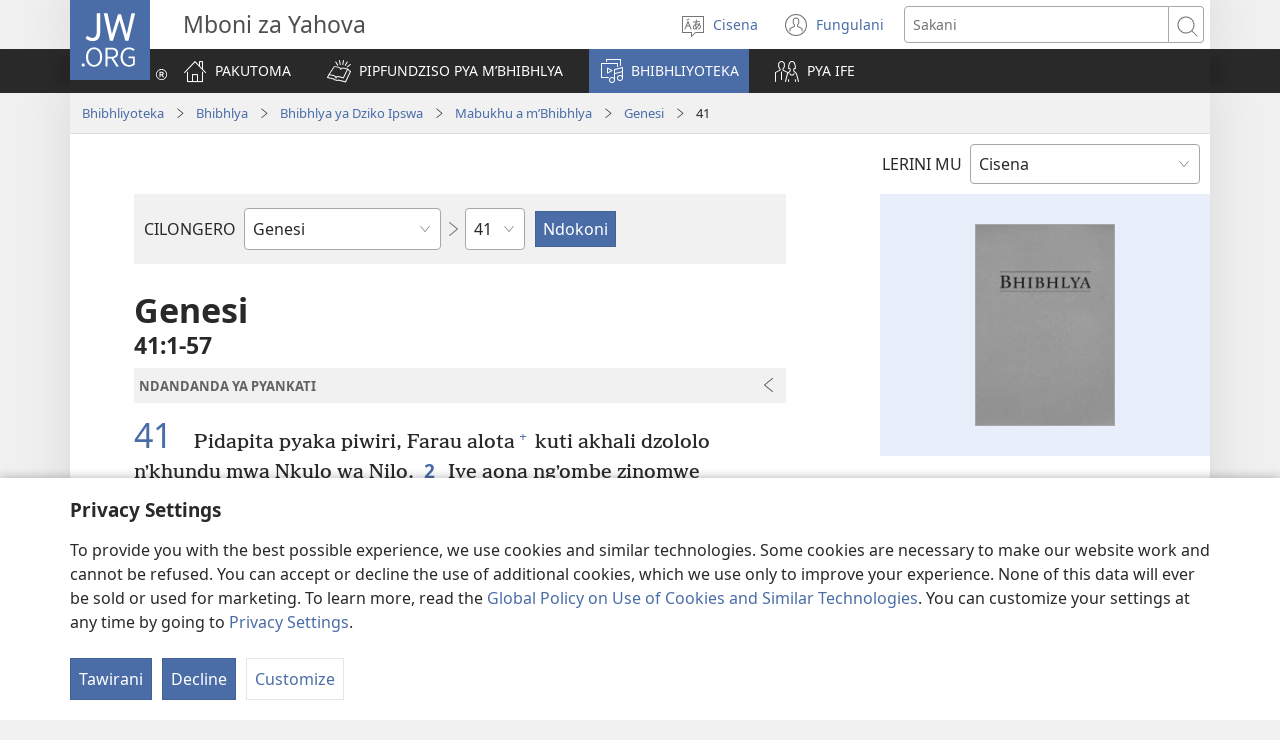

--- FILE ---
content_type: text/html; charset=utf-8
request_url: https://www.jw.org/seh/bhibhliyoteka/bhibhlya/nwt/mabukhu/genesi/41/
body_size: 69734
content:
<!DOCTYPE html>

<html lang="seh" dir="ltr" xml:lang="seh" prefix="og: http://ogp.me/ns#">

   <head>
      <meta charset="utf-8" />
      <meta http-equiv="X-UA-Compatible" content="IE=edge,chrome=1" />
      <base href="https://www.jw.org/"><!--[if lte IE 6]></base><![endif]-->
      <title>Genesi 41 | Online Bible | New World Translation</title>
      <meta http-equiv="Content-type" content="text/html; charset=utf-8" />
<meta name="keywords" content="genesi 41, the bible, online bible, new world translation, holy scriptures, nwt, jehovahs witnesses" />
<meta name="description" content="Genesi&amp;nbsp;41:1-57Lerini Bhibhlya mu interneti peno bhaxarini mwakukhonda lipa. Bhibhlya ya Dziko Ipswa isagawirwa na Mboni za Yahova." />
<link rel="alternate" type="text/html" title="Mabukhu a m’Bhibhlya" hreflang="seh" href="https://www.jw.org/seh/bhibhliyoteka/bhibhlya/nwt/mabukhu/" />
<link rel="alternate" type="text/html" title="Books of the Bible" hreflang="en" href="https://www.jw.org/en/library/bible/nwt/books/" />
<link rel="alternate" type="text/html" title="Книги Біблії" hreflang="uk" href="https://www.jw.org/uk/%D0%B1%D1%96%D0%B1%D0%BB%D1%96%D0%BE%D1%82%D0%B5%D0%BA%D0%B0/%D0%B1%D1%96%D0%B1%D0%BB%D1%96%D1%8F/nwt/%D0%BA%D0%BD%D0%B8%D0%B3%D0%B8/" />
<link rel="alternate" type="text/html" title="Piibliraamatud" hreflang="et" href="https://www.jw.org/et/raamatukogu/piibel/nwt/raamatud/" />
<link rel="alternate" type="text/html" title="iVola ena iVolatabu" hreflang="fj" href="https://www.jw.org/fj/ka-e-vakarautaki/ivolatabu/nwt/ivola/" />
<link rel="alternate" type="text/html" title="የመጽሐፍ ቅዱስ መጻሕፍት" hreflang="am" href="https://www.jw.org/am/%E1%88%8B%E1%8B%AD%E1%89%A5%E1%88%A8%E1%88%AA/%E1%88%98%E1%8C%BD%E1%88%90%E1%8D%8D-%E1%89%85%E1%8B%B1%E1%88%B5/nwt/%E1%88%98%E1%8C%BB%E1%88%95%E1%8D%8D%E1%89%B5/" />
<link rel="alternate" type="text/html" title="Киелі жазбалардың кітаптары" hreflang="kk" href="https://www.jw.org/kk/%D0%BA%D1%96%D1%82%D0%B0%D0%BF%D1%85%D0%B0%D0%BD%D0%B0/%D0%BA%D0%B8%D0%B5%D0%BB%D1%96-%D0%BA%D1%96%D1%82%D0%B0%D0%BF/nwt/%D0%BA%D1%96%D1%82%D0%B0%D0%BF%D1%82%D0%B0%D1%80/" />
<link rel="alternate" type="text/html" title="Biblia-gbalẽwo" hreflang="ee" href="https://www.jw.org/ee/agbal%E1%BA%BDwo-kple-nu-bubuwo/bible/nwt/agbal%E1%BA%BDwo/" />
<link rel="alternate" type="text/html" title="Mündəricat" hreflang="az" href="https://www.jw.org/az/kitabxana/muqeddes-kitab/nwt/m%C3%BCnd%C9%99ricat/" />
<link rel="alternate" type="text/html" title="Livros da Bíblia" hreflang="pt" href="https://www.jw.org/pt/biblioteca/biblia/nwt/livros/" />
<link rel="alternate" type="text/html" title="Mga Libro sang Biblia" hreflang="hil" href="https://www.jw.org/hil/library/biblia/nwt/libro/" />
<link rel="alternate" type="text/html" title="Liv ki gen nan Bib la" hreflang="ht" href="https://www.jw.org/ht/bibliyotek/bib/nwt/liv-yo/" />
<link rel="alternate" type="text/html" title="รายชื่อหนังสือในคัมภีร์ไบเบิล" hreflang="th" href="https://www.jw.org/th/%E0%B8%AB%E0%B8%99%E0%B8%B1%E0%B8%87%E0%B8%AA%E0%B8%B7%E0%B8%AD%E0%B9%81%E0%B8%A5%E0%B8%B0%E0%B8%AA%E0%B8%B7%E0%B9%88%E0%B8%AD%E0%B8%95%E0%B9%88%E0%B8%B2%E0%B8%87%E0%B9%86/%E0%B8%84%E0%B8%B1%E0%B8%A1%E0%B8%A0%E0%B8%B5%E0%B8%A3%E0%B9%8C%E0%B9%84%E0%B8%9A%E0%B9%80%E0%B8%9A%E0%B8%B4%E0%B8%A5/nwt/%E0%B8%A3%E0%B8%B2%E0%B8%A2%E0%B8%8A%E0%B8%B7%E0%B9%88%E0%B8%AD%E0%B8%AB%E0%B8%99%E0%B8%B1%E0%B8%87%E0%B8%AA%E0%B8%B7%E0%B8%AD/" />
<link rel="alternate" type="text/html" title="Ebitabo Ebiri mu Bayibuli" hreflang="lg" href="https://www.jw.org/lg/layibulale/bayibuli/nwt/ebitabo/" />
<link rel="alternate" type="text/html" title="Owe Biblu Tọn Lẹ" hreflang="guw" href="https://www.jw.org/guw/Wes%E1%BA%B9dot%E1%BA%B9n/biblu/nwt/owe-l%E1%BA%B9/" />
<link rel="alternate" type="text/html" title="Saray Libro na Biblia" hreflang="pag" href="https://www.jw.org/pag/librarya/biblia/nwt/libro/" />
<link rel="alternate" type="text/html" title="Изге Язмалар китаплары" hreflang="tt" href="https://www.jw.org/tt/%D0%BA%D0%B8%D1%82%D0%B0%D0%BF%D1%85%D0%B0%D0%BD%D3%99/%D0%B8%D0%B7%D0%B3%D0%B5-%D1%8F%D0%B7%D0%BC%D0%B0%D0%BB%D0%B0%D1%80/nwt/%D0%BA%D0%B8%D1%82%D0%B0%D0%BF%D0%BB%D0%B0%D1%80/" />
<link rel="alternate" type="text/html" title="መጻሕፍቲ መጽሓፍ ቅዱስ" hreflang="ti" href="https://www.jw.org/ti/%E1%89%A4%E1%89%B0-%E1%88%98%E1%8C%BB%E1%88%95%E1%8D%8D%E1%89%B2/%E1%88%98%E1%8C%BD%E1%88%93%E1%8D%8D-%E1%89%85%E1%8B%B1%E1%88%B5/nwt/%E1%88%98%E1%8C%BB%E1%88%95%E1%8D%8D%E1%89%B2/" />
<link rel="alternate" type="text/html" title="Mabuku gha mu Baibolo" hreflang="tum" href="https://www.jw.org/tum/layibulare/baibolo/nwt/mabuku/" />
<link rel="alternate" type="text/html" title="Mikanda ya Biblia" hreflang="kg" href="https://www.jw.org/kg/biblioteke/biblia/nwt/mikanda/" />
<link rel="alternate" type="text/html" title="Livros da Bíblia" hreflang="pt-pt" href="https://www.jw.org/pt-pt/biblioteca/biblia/nwt/livros/" />
<link rel="alternate" type="text/html" title="Mabbuku aamu Bbaibbele" hreflang="toi" href="https://www.jw.org/toi/laibbulali/bbaibbele/nwt/mabbuku/" />
<link rel="alternate" type="text/html" title="बाइबल की किताबें" hreflang="hi" href="https://www.jw.org/hi/%E0%A4%B2%E0%A4%BE%E0%A4%87%E0%A4%AC%E0%A5%8D%E0%A4%B0%E0%A5%87%E0%A4%B0%E0%A5%80/%E0%A4%AC%E0%A4%BE%E0%A4%87%E0%A4%AC%E0%A4%B2/nwt/%E0%A4%95%E0%A4%BF%E0%A4%A4%E0%A4%BE%E0%A4%AC%E0%A5%87%E0%A4%82/" />
<link rel="alternate" type="text/html" title="பைபிளிலுள்ள புத்தகங்கள்" hreflang="ta" href="https://www.jw.org/ta/%E0%AE%B2%E0%AF%88%E0%AE%AA%E0%AF%8D%E0%AE%B0%E0%AE%B0%E0%AE%BF/%E0%AE%AA%E0%AF%88%E0%AE%AA%E0%AE%BF%E0%AE%B3%E0%AF%8D/nwt/%E0%AE%AA%E0%AF%81%E0%AE%A4%E0%AF%8D%E0%AE%A4%E0%AE%95%E0%AE%99%E0%AF%8D%E0%AE%95%E0%AE%B3%E0%AF%8D/" />
<link rel="alternate" type="text/html" title="Libuka Zefumaneha Mwa Bibele" hreflang="loz" href="https://www.jw.org/loz/sifalana/bibele/nwt/libuka/" />
<link rel="alternate" type="text/html" title="ကျမ်းစောင်များ" hreflang="my" href="https://www.jw.org/my/%E1%80%85%E1%80%AC%E1%80%80%E1%80%BC%E1%80%8A%E1%80%B7%E1%80%BA%E1%80%90%E1%80%AD%E1%80%AF%E1%80%80%E1%80%BA/%E1%80%9E%E1%80%99%E1%80%B9%E1%80%99%E1%80%AC%E1%80%80%E1%80%BB%E1%80%99%E1%80%BA%E1%80%B8%E1%80%85%E1%80%AC/nwt/%E1%80%80%E1%80%BB%E1%80%99%E1%80%BA%E1%80%B8/" />
<link rel="alternate" type="text/html" title="Các sách trong Kinh Thánh" hreflang="vi" href="https://www.jw.org/vi/thu-vien/kinh-thanh/nwt/cac-sach/" />
<link rel="alternate" type="text/html" title="Ambeti ti Bible" hreflang="sg" href="https://www.jw.org/sg/biblioth%C3%A8que/bible/nwt/ambeti/" />
<link rel="alternate" type="text/html" title="ബൈ​ബി​ളി​ലെ പുസ്‌ത​കങ്ങൾ" hreflang="ml" href="https://www.jw.org/ml/%E0%B4%B2%E0%B5%88%E0%B4%AC%E0%B5%8D%E0%B4%B0%E0%B4%B1%E0%B4%BF/%E0%B4%AC%E0%B5%88%E0%B4%AC%E0%B4%BF%E0%B5%BE/nwt/%E0%B4%AA%E0%B5%81%E0%B4%B8%E0%B5%8D%E2%80%8C%E0%B4%A4%E0%B4%95%E0%B4%99%E0%B5%8D%E0%B4%99%E0%B5%BE/" />
<link rel="alternate" type="text/html" title="Мүндәриҹат" hreflang="az-cyrl" href="https://www.jw.org/az-cyrl/kitabxana/%D0%BC%D2%AF%D0%B3%D3%99%D0%B4%D0%B4%D3%99%D1%81-%D0%BA%D0%B8%D1%82%D0%B0%D0%B1/nwt/%D0%BC%D2%AF%D0%BD%D0%B4%D3%99%D1%80%D0%B8%D2%B9%D0%B0%D1%82/" />
<link rel="alternate" type="text/html" title="Bijbelboeken" hreflang="nl" href="https://www.jw.org/nl/bibliotheek/bijbel/nwt/boeken/" />
<link rel="alternate" type="text/html" title="Ngaahi Tohi ʻo e Tohi Tapu" hreflang="to" href="https://www.jw.org/to/laipeli/tohi-tapu/nwt/ngaahi-tohi/" />
<link rel="alternate" type="text/html" title="Муқаддас Китобдаги китоблар рўйхати" hreflang="uz-cyrl" href="https://www.jw.org/uz-cyrl/%D0%BA%D1%83%D1%82%D1%83%D0%B1%D1%85%D0%BE%D0%BD%D0%B0/%D0%BC%D1%83%D2%9B%D0%B0%D0%B4%D0%B4%D0%B0%D1%81-%D0%BA%D0%B8%D1%82%D0%BE%D0%B1/nwt/%D0%BA%D0%B8%D1%82%D0%BE%D0%B1%D0%BB%D0%B0%D1%80/" />
<link rel="alternate" type="text/html" title="Booki n te Baibara" hreflang="gil" href="https://www.jw.org/gil/Bwaai-Aika-Kakaongora/baibara/nwt/booki/" />
<link rel="alternate" type="text/html" title="Mêna a mikanda ne dilondangana diayi" hreflang="lua" href="https://www.jw.org/lua/tshitekelu-tshia-mikanda/bible/nwt/mikanda/" />
<link rel="alternate" type="text/html" title="Vitabu vya Biblia" hreflang="sw" href="https://www.jw.org/sw/maktaba/biblia/nwt/vitabu/" />
<link rel="alternate" type="text/html" title="Βιβλία της Αγίας Γραφής" hreflang="el" href="https://www.jw.org/el/%CE%B2%CE%B9%CE%B2%CE%BB%CE%B9%CE%BF%CE%B8%CE%AE%CE%BA%CE%B7/%CE%B1%CE%B3%CE%AF%CE%B1-%CE%B3%CF%81%CE%B1%CF%86%CE%AE/nwt/%CE%B2%CE%B9%CE%B2%CE%BB%CE%AF%CE%B1/" />
<link rel="alternate" type="text/html" title="Biblia Mli Woji" hreflang="gaa" href="https://www.jw.org/gaa/woji-k%C9%9B-nibii/biblia/nwt/woji/" />
<link rel="alternate" type="text/html" title="Buku-Buku Bible" hreflang="ms" href="https://www.jw.org/ms/perpustakaan/bible/nwt/buku/" />
<link rel="alternate" type="text/html" title="Buku-Buku dalam Alkitab" hreflang="id" href="https://www.jw.org/id/perpustakaan/alkitab/nwt/buku-alkitab/" />
<link rel="alternate" type="text/html" title="A Biblia könyvei" hreflang="hu" href="https://www.jw.org/hu/konyvtar/biblia/nwt/konyvek/" />
<link rel="alternate" type="text/html" title="Libri della Bibbia" hreflang="it" href="https://www.jw.org/it/biblioteca-digitale/bibbia/nwt/libri/" />
<link rel="alternate" type="text/html" title="Bibelens bøger" hreflang="da" href="https://www.jw.org/da/bibliotek/bibelen/nwt/b%C3%B8ger/" />
<link rel="alternate" type="text/html" title="Bøkene i Bibelen" hreflang="no" href="https://www.jw.org/no/bibliotek/bibelen/nwt/innholdsfortegnelse/" />
<link rel="alternate" type="text/html" title="Bibelböcker" hreflang="sv" href="https://www.jw.org/sv/bibliotek/bibeln/nwt/b%C3%B6cker/" />
<link rel="alternate" type="text/html" title="बाइबलका किताबहरू" hreflang="ne" href="https://www.jw.org/ne/%E0%A4%B2%E0%A4%BE%E0%A4%87%E0%A4%AC%E0%A5%8D%E0%A4%B0%E0%A5%87%E0%A4%B0%E0%A5%80/%E0%A4%AC%E0%A4%BE%E0%A4%87%E0%A4%AC%E0%A4%B2/nwt/%E0%A4%95%E0%A4%BF%E0%A4%A4%E0%A4%BE%E0%A4%AC%E0%A4%B9%E0%A4%B0%E0%A5%82/" />
<link rel="alternate" type="text/html" title="Tusi o te Tusi Tapu" hreflang="tvl" href="https://www.jw.org/tvl/tusi/tusi-tapu/nwt/tusi/" />
<link rel="alternate" type="text/html" title="Livres de la Bible" hreflang="fr" href="https://www.jw.org/fr/biblioth%C3%A8que/bible/nwt/livres/" />
<link rel="alternate" type="text/html" title="Księgi biblijne" hreflang="pl" href="https://www.jw.org/pl/biblioteka/biblia/nwt/ksiegi-biblijne/" />
<link rel="alternate" type="text/html" title="Vitabu vya Biblia" hreflang="swc" href="https://www.jw.org/swc/maktaba/biblia/nwt/vitabu/" />
<link rel="alternate" type="text/html" title="Mikanda ya mu Bible" hreflang="lu" href="https://www.jw.org/lu/kib%C4%ABko/bible/nwt/mikanda/" />
<link rel="alternate" type="text/html" title="Dagiti Libro ti Biblia" hreflang="ilo" href="https://www.jw.org/ilo/libraria/biblia/nwt/dagiti-libro/" />
<link rel="alternate" type="text/html" title="성경의 책들" hreflang="ko" href="https://www.jw.org/ko/%EB%9D%BC%EC%9D%B4%EB%B8%8C%EB%9F%AC%EB%A6%AC/%EC%84%B1%EA%B2%BD/nwt/%EB%AA%A9%EC%B0%A8/" />
<link rel="alternate" type="text/html" title="Ol Buk Bilong Baibel" hreflang="tpi" href="https://www.jw.org/tpi/laibreri/baibel/nwt/ol-buk/" />
<link rel="alternate" type="text/html" title="Livru sira iha Bíblia" hreflang="tdt" href="https://www.jw.org/tdt/biblioteka/b%C3%ADblia/nwt/livru-sira/" />
<link rel="alternate" type="text/html" title="Mabuku ma Bibilia" hreflang="ki" href="https://www.jw.org/ki/library/bibilia/nwt/mabuku/" />
<link rel="alternate" type="text/html" title="Biblijos knygos" hreflang="lt" href="https://www.jw.org/lt/biblioteka/biblija/nwt/turinys/" />
<link rel="alternate" type="text/html" title="Sisällys" hreflang="fi" href="https://www.jw.org/fi/kirjasto/raamattu/nwt/sis%C3%A4llys/" />
<link rel="alternate" type="text/html" title="Mga Basahon sa Bibliya" hreflang="ceb" href="https://www.jw.org/ceb/librarya/bibliya/nwt/mga-basahon/" />
<link rel="alternate" type="text/html" title="Mga Libro han Biblia" hreflang="war" href="https://www.jw.org/war/librarya/biblia/nwt/mga-libro/" />
<link rel="alternate" type="text/html" title="Àwọn Ìwé Tó Para Pọ̀ Di Bíbélì" hreflang="yo" href="https://www.jw.org/yo/Ohun-T%C3%A1-A-N%C3%AD/bibeli/nwt/awon-iwe/" />
<link rel="alternate" type="text/html" title="Mga Aklat sa Bibliya" hreflang="tl" href="https://www.jw.org/tl/library/bibliya/nwt/mga-aklat/" />
<link rel="alternate" type="text/html" title="Bibelbücher" hreflang="de" href="https://www.jw.org/de/bibliothek/bibel/nwt/bibelbuecher/" />
<link rel="alternate" type="text/html" title="Mabhuku eBhaibheri" hreflang="sn" href="https://www.jw.org/sn/Raibhurari/bhaibheri/nwt/mabhuku/" />
<link rel="alternate" type="text/html" title="聖書の各書" hreflang="ja" href="https://www.jw.org/ja/%E3%83%A9%E3%82%A4%E3%83%96%E3%83%A9%E3%83%AA%E3%83%BC/%E8%81%96%E6%9B%B8/nwt/%E5%90%84%E6%9B%B8/" />
<link rel="alternate" type="text/html" title="聖經卷目" hreflang="cmn-hant" href="https://www.jw.org/cmn-hant/%E5%A4%9A%E5%AA%92%E9%AB%94%E5%9C%96%E6%9B%B8%E9%A4%A8/%E8%81%96%E7%B6%93/nwt/%E8%81%96%E7%B6%93%E5%8D%B7%E7%9B%AE/" />
<link rel="alternate" type="text/html" title="圣经卷目" hreflang="cmn-hans" href="https://www.jw.org/cmn-hans/%E5%A4%9A%E5%AA%92%E4%BD%93%E5%9B%BE%E4%B9%A6%E9%A6%86/%E5%9C%A3%E7%BB%8F/nwt/%E5%9C%A3%E7%BB%8F%E5%8D%B7%E7%9B%AE/" />
<link rel="alternate" type="text/html" title="Libros de la Biblia" hreflang="es" href="https://www.jw.org/es/biblioteca/biblia/nwt/libros/" />
<link rel="alternate" type="text/html" title="اسفار الكتاب المقدس" hreflang="ar" href="https://www.jw.org/ar/%D8%A7%D9%84%D9%85%D9%83%D8%AA%D8%A8%D8%A9/%D8%A7%D9%84%D9%83%D8%AA%D8%A7%D8%A8-%D8%A7%D9%84%D9%85%D9%82%D8%AF%D8%B3/nwt/%D8%A7%D9%84%D8%A7%D8%B3%D9%81%D8%A7%D8%B1/" />
<link rel="alternate" type="text/html" title="Umi lívro de la Biblia" hreflang="gug" href="https://www.jw.org/gug/Vivliot%C3%A9ka/biblia/nwt/livroku%C3%A9ra/" />
<link rel="alternate" type="text/html" title="聖經卷目" hreflang="yue-hant" href="https://www.jw.org/yue-hant/%E5%A4%9A%E5%AA%92%E9%AB%94%E5%9C%96%E6%9B%B8%E9%A4%A8/%E8%81%96%E7%B6%93/nwt/%E8%81%96%E7%B6%93%E5%8D%B7%E7%9B%AE/" />
<link rel="alternate" type="text/html" title="圣经卷目" hreflang="yue-hans" href="https://www.jw.org/yue-hans/%E5%A4%9A%E5%AA%92%E4%BD%93%E5%9B%BE%E4%B9%A6%E9%A6%86/%E5%9C%A3%E7%BB%8F/nwt/%E5%9C%A3%E7%BB%8F%E5%8D%B7%E7%9B%AE/" />
<link rel="alternate" type="text/html" title="Ihâiwarobo norĩ Bíblia na" hreflang="xav" href="https://www.jw.org/xav/romnhoredze-mono/biblia/%EA%9E%8CRe-Ih%C3%A2imana-U-%EA%9E%8C%C3%A2si-Mono-Zadawa-Wasu%EA%9E%8C/ih%C3%A2iwarobo-nor%C4%A9/" />
<link rel="alternate" type="text/html" title="Buge Muma" hreflang="luo" href="https://www.jw.org/luo/laibrari/muma/nwt/buge/" />
<link rel="alternate" type="text/html" title="Biblické knihy" hreflang="sk" href="https://www.jw.org/sk/kniznica/biblia/nwt/knihy/" />
<link rel="alternate" type="text/html" title="Bugu Dza Bivhili" hreflang="ve" href="https://www.jw.org/ve/l%CC%ADaiburari/bivhili/nwt/bugu/" />
<link rel="alternate" type="text/html" title="Biblické knihy" hreflang="cs" href="https://www.jw.org/cs/knihovna/bible/nwt/knihy/" />
<link rel="alternate" type="text/html" title="Bybelboeke" hreflang="af" href="https://www.jw.org/af/biblioteek/bybel/nwt/boeke/" />
<link rel="alternate" type="text/html" title="Mukaddes Kitabyň kitaplary" hreflang="tk" href="https://www.jw.org/tk/edebi%C3%BDatlar/mukaddes-kitap/nwt/kitaplar/" />
<link rel="alternate" type="text/html" title="Iincwadi ZeBhayibhile" hreflang="xh" href="https://www.jw.org/xh/ILayibrari/ibhayibhile/nwt/iincwadi/" />
<link rel="alternate" type="text/html" title="బైబిలు పుస్తకాలు" hreflang="te" href="https://www.jw.org/te/%E0%B0%B2%E0%B1%88%E0%B0%AC%E0%B1%8D%E0%B0%B0%E0%B0%B0%E0%B1%80/%E0%B0%AC%E0%B1%88%E0%B0%AC%E0%B0%BF%E0%B0%B2%E0%B1%81/nwt/%E0%B0%AA%E0%B1%81%E0%B0%B8%E0%B1%8D%E0%B0%A4%E0%B0%95%E0%B0%BE%E0%B0%B2%E0%B1%81/" />
<link rel="alternate" type="text/html" title="U libroiloʼob le Bibliaoʼ" hreflang="yua" href="https://www.jw.org/yua/publicacionoob/biblia/nwt/libroob/" />
<link rel="alternate" type="text/html" title="Nkanda mia Bibila" hreflang="kwy" href="https://www.jw.org/kwy/lundilu/bibila/nwt/nkanda/" />
<link rel="alternate" type="text/html" title="Mbuluku Mɔɔ Wɔ Baebolo Ne Anu" hreflang="nzi" href="https://www.jw.org/nzi/niny%C9%9Bneziel%C9%9Bleka/baebolo/nwt/mbuluku/" />
<link rel="alternate" type="text/html" title="Librat e Biblës" hreflang="sq" href="https://www.jw.org/sq/biblioteke/bibla/nwt/libra/" />
<link rel="alternate" type="text/html" title="ספרי המקרא" hreflang="he" href="https://www.jw.org/he/%D7%A1%D7%A4%D7%A8%D7%99%D7%99%D7%94/%D7%94%D7%AA%D7%A0%D7%9A-%D7%95%D7%9B%D7%AA%D7%91%D7%99-%D7%94%D7%A7%D7%95%D7%93%D7%A9-%D7%94%D7%99%D7%95%D7%95%D7%A0%D7%99%D7%99%D7%9D/nwt/%D7%A1%D7%A4%D7%A8%D7%99%D7%9D/" />
<link rel="alternate" type="text/html" title="Muqaddas Kitobdagi kitoblar ro‘yxati" hreflang="uz-latn" href="https://www.jw.org/uz-latn/kutubxona/muqaddas-kitob/nwt/kitoblar/" />
<link rel="alternate" type="text/html" title="Cărțile Bibliei" hreflang="ro" href="https://www.jw.org/ro/biblioteca/biblia/nwt/carti/" />
<link rel="alternate" type="text/html" title="Библијске књиге" hreflang="sr-cyrl" href="https://www.jw.org/sr-cyrl/%D0%B1%D0%B8%D0%B1%D0%BB%D0%B8%D0%BE%D1%82%D0%B5%D0%BA%D0%B0/%D1%81%D0%B2%D0%B5%D1%82%D0%BE-%D0%BF%D0%B8%D1%81%D0%BC%D0%BE/nwt/%D0%BA%D1%9A%D0%B8%D0%B3%D0%B5/" />
<link rel="alternate" type="text/html" title="Biblijske knjige" hreflang="sr-latn" href="https://www.jw.org/sr-latn/biblioteka/sveto-pismo/nwt/knjige/" />
<link rel="alternate" type="text/html" title="Knjige Biblije" hreflang="hr" href="https://www.jw.org/hr/biblioteka/biblija/nwt/knjige/" />
<link rel="alternate" type="text/html" title="ბიბლიის წიგნები" hreflang="ka" href="https://www.jw.org/ka/%E1%83%91%E1%83%98%E1%83%91%E1%83%9A%E1%83%98%E1%83%9D%E1%83%97%E1%83%94%E1%83%99%E1%83%90/%E1%83%91%E1%83%98%E1%83%91%E1%83%9A%E1%83%98%E1%83%90/nwt/%E1%83%AC%E1%83%98%E1%83%92%E1%83%9C%E1%83%94%E1%83%91%E1%83%98/" />
<link rel="alternate" type="text/html" title="Tincwadzi TeliBhayibheli" hreflang="ss" href="https://www.jw.org/ss/luhla-lwetintfo-letitfolakalako/libhayibheli/nwt/tincwadzi/" />
<link rel="alternate" type="text/html" title="Tibuku ta Bibele" hreflang="ts" href="https://www.jw.org/ts/layiburari/bibele/nwt/tibuku/" />
<link rel="alternate" type="text/html" title="Izincwadi ZeBhayibheli" hreflang="zu" href="https://www.jw.org/zu/umtapo/ibhayibheli/nwt/izincwadi/" />
<link rel="alternate" type="text/html" title="Mabuku nga mu Bayibolu" hreflang="tog" href="https://www.jw.org/tog/layibulare/bayibolu/nwt/mabuku/" />
<link rel="alternate" type="text/html" title="Saturs" hreflang="lv" href="https://www.jw.org/lv/bibliot%C4%93ka/b%C4%ABbele/nwt/saturs/" />
<link rel="alternate" type="text/html" title="Ol Buk Blong Baebol" hreflang="bi" href="https://www.jw.org/bi/laebri/baebol/nwt/ol-buk/" />
<link rel="alternate" type="text/html" title="Kitaabota Kitaaba Qulqulluu" hreflang="om" href="https://www.jw.org/om/laayibrarii/kitaaba-qulqulluu/nwt/kitaabota/" />
<link rel="alternate" type="text/html" title="बायबलची पुस्तकं" hreflang="mr" href="https://www.jw.org/mr/%E0%A4%B2%E0%A4%BE%E0%A4%AF%E0%A4%AC%E0%A5%8D%E0%A4%B0%E0%A4%B0%E0%A5%80/%E0%A4%AC%E0%A4%BE%E0%A4%AF%E0%A4%AC%E0%A4%B2/nwt/%E0%A4%AA%E0%A5%81%E0%A4%B8%E0%A5%8D%E0%A4%A4%E0%A4%95%E0%A4%82/" />
<link rel="alternate" type="text/html" title="ಬೈಬಲಲ್ಲಿರೋ ಪುಸ್ತಕಗಳು" hreflang="kn" href="https://www.jw.org/kn/%E0%B2%B2%E0%B3%88%E0%B2%AC%E0%B3%8D%E0%B2%B0%E0%B2%B0%E0%B2%BF/%E0%B2%AC%E0%B3%88%E0%B2%AC%E0%B2%B2%E0%B3%8D%E2%80%8C/nwt/%E0%B2%AA%E0%B3%81%E0%B2%B8%E0%B3%8D%E0%B2%A4%E0%B2%95%E0%B2%97%E0%B2%B3%E0%B3%81/" />
<link rel="alternate" type="text/html" title="ਬਾਈਬਲ ਦੀਆਂ ਕਿਤਾਬਾਂ" hreflang="pa" href="https://www.jw.org/pa/%E0%A8%B2%E0%A8%BE%E0%A8%87%E0%A8%AC%E0%A9%8D%E0%A8%B0%E0%A9%87%E0%A8%B0%E0%A9%80/%E0%A8%AC%E0%A8%BE%E0%A8%88%E0%A8%AC%E0%A8%B2/nwt/%E0%A8%95%E0%A8%BF%E0%A8%A4%E0%A8%BE%E0%A8%AC%E0%A8%BE%E0%A8%82/" />
<link rel="alternate" type="text/html" title="બાઇબલનાં પુસ્તકો" hreflang="gu" href="https://www.jw.org/gu/%E0%AA%B2%E0%AA%BE%E0%AA%87%E0%AA%AC%E0%AB%8D%E0%AA%B0%E0%AB%87%E0%AA%B0%E0%AB%80/%E0%AA%AC%E0%AA%BE%E0%AA%87%E0%AA%AC%E0%AA%B2/nwt/%E0%AA%AA%E0%AB%81%E0%AA%B8%E0%AB%8D%E0%AA%A4%E0%AA%95%E0%AB%8B/" />
<link rel="alternate" type="text/html" title="Akka Bukku na di Bibel" hreflang="bbc" href="https://www.jw.org/bbc/perpustakaan/bibel/nwt/akka-bukku/" />
<link rel="alternate" type="text/html" title="Buku-Buku ing Alkitab" hreflang="jv" href="https://www.jw.org/jv/perpustakaan/alkitab/nwt/buku/" />
<link rel="alternate" type="text/html" title="Alivulu Embimbiliya" hreflang="umb" href="https://www.jw.org/umb/ociseleko-calivulu/embimbiliya/nwt/alivulu/" />
<link rel="alternate" type="text/html" title="Buka Bibilia" hreflang="ty" href="https://www.jw.org/ty/piahia/bibilia/nwt/buka/" />
<link rel="alternate" type="text/html" title="Dibuka Tsa Baebele" hreflang="tn" href="https://www.jw.org/tn/laeborari/baebele/nwt/dibuka/" />
<link rel="alternate" type="text/html" title="Bible Mu Nhoma" hreflang="tw" href="https://www.jw.org/tw/nhomakorabea/bible/nwt/nhoma/" />
<link rel="alternate" type="text/html" title="বাইবেলের বই" hreflang="bn" href="https://www.jw.org/bn/%E0%A6%B2%E0%A6%BE%E0%A6%87%E0%A6%AC%E0%A7%8D%E0%A6%B0%E0%A7%87%E0%A6%B0%E0%A6%BF/%E0%A6%AC%E0%A6%BE%E0%A6%87%E0%A6%AC%E0%A7%87%E0%A6%B2/nwt/%E0%A6%AC%E0%A6%87/" />
<link rel="alternate" type="text/html" title="Aha Akwụkwọ Niile Malite n’Isi Ruo ná Ngwụcha" hreflang="ig" href="https://www.jw.org/ig/ihe-ndi-anyi-nwere/baibul/nwt/Aha-Akw%E1%BB%A5kw%E1%BB%8D-Niile-Malite-nIsi-Ruo-n%C3%A1-Ngw%E1%BB%A5cha/" />
<link rel="alternate" type="text/html" title="សៀវភៅផ្សេងៗក្នុងគម្ពីរ" hreflang="km" href="https://www.jw.org/km/%E1%9E%94%E1%9E%8E%E1%9F%92%E1%9E%8E%E1%9E%B6%E1%9E%9B%E1%9F%90%E1%9E%99/%E1%9E%82%E1%9E%98%E1%9F%92%E1%9E%96%E1%9E%B8%E1%9E%9A/nwt/%E1%9E%9F%E1%9F%80%E1%9E%9C%E1%9E%97%E1%9F%85/" />
<link rel="alternate" type="text/html" title="Baibel Bukadia" hreflang="ho" href="https://www.jw.org/ho/laibri/baibel/nwt/buka/" />
<link rel="alternate" type="text/html" title="Китобҳои Китоби Муқаддас" hreflang="tg" href="https://www.jw.org/tg/%D0%BA%D0%B8%D1%82%D0%BE%D0%B1%D1%85%D0%BE%D0%BD%D0%B0/%D0%BA%D0%B8%D1%82%D0%BE%D0%B1%D0%B8-%D0%BC%D1%83%D2%9B%D0%B0%D0%B4%D0%B4%D0%B0%D1%81/nwt/%D0%BA%D0%B8%D1%82%D0%BE%D0%B1%D2%B3%D0%BE/" />
<link rel="alternate" type="text/html" title="Mga Libro kan Bibliya" hreflang="bcl" href="https://www.jw.org/bcl/librarya/bibliya/nwt/mga-libro/" />
<link rel="alternate" type="text/html" title="Книги Библии" hreflang="ru" href="https://www.jw.org/ru/%D0%B1%D0%B8%D0%B1%D0%BB%D0%B8%D0%BE%D1%82%D0%B5%D0%BA%D0%B0/%D0%B1%D0%B8%D0%B1%D0%BB%D0%B8%D1%8F/nwt/%D1%81%D0%BE%D0%B4%D0%B5%D1%80%D0%B6%D0%B0%D0%BD%D0%B8%D0%B5/" />
<link rel="alternate" type="text/html" title="Libronaka" hreflang="ay" href="https://www.jw.org/ay/biblioteca/biblia/nwt/libronaka/" />
<link rel="alternate" type="text/html" title="Te ʼu Tohi" hreflang="wls" href="https://www.jw.org/wls/te-%CA%BCu-tohi-ne%CA%BCe-filifili/tohi-tapu/nwt/tohi/" />
<link rel="alternate" type="text/html" title="Buku-Buku dina Alkitab" hreflang="su" href="https://www.jw.org/su/perpustakaan/alkitab/nwt/buku/" />
<link rel="alternate" type="text/html" title="Nòmber i Órden di e Bukinan" hreflang="pap" href="https://www.jw.org/pap/biblioteka/beibel/nwt/buki/" />
<link rel="alternate" type="text/html" title="Boky ato Amin’ny Baiboly" hreflang="mg" href="https://www.jw.org/mg/zavatra-misy/baiboly/nwt/boky/" />
<link rel="alternate" type="text/html" title="Librospa sutisnin" hreflang="qu" href="https://www.jw.org/qu/publicaciones/biblia/nwt/libros/" />
<link rel="alternate" type="text/html" title="bible ki kitabein" hreflang="hi-latn" href="https://www.jw.org/hi-latn/library/bible/nwt/kitabein/" />
<link rel="alternate" type="text/html" title="bible diya kitaba" hreflang="pa-latn" href="https://www.jw.org/pa-latn/library/bible/nwt/kitaba/" />
<link rel="alternate" type="text/html" title=" کتاب‌های کتاب مقدّس" hreflang="fa" href="https://www.jw.org/fa/%DA%A9%D8%AA%D8%A7%D8%A8%D8%AE%D8%A7%D9%86%D9%87/%DA%A9%D8%AA%D8%A7%D8%A8-%D9%85%D9%82%D8%AF%D8%B3/nwt/%DA%A9%D8%AA%D8%A7%D8%A8%E2%80%8C%D9%87%D8%A7/" />
<link rel="alternate" type="text/html" title="Knjige Svetega pisma" hreflang="sl" href="https://www.jw.org/sl/knjiznica/sveto-pismo/nwt/knjige/" />
<link rel="alternate" type="text/html" title="Omambo Ombiibeli" hreflang="kj" href="https://www.jw.org/kj/ongulumambo/ombiibeli/nwt/omambo/" />
<link rel="alternate" type="text/html" title="Il-Kotba tal-Bibbja" hreflang="mt" href="https://www.jw.org/mt/librerija/bibbja/nwt/kotba/" />
<link rel="alternate" type="text/html" title="ປຶ້ມໃນຄຳພີໄບເບິນ" hreflang="lo" href="https://www.jw.org/lo/%E0%BA%AA%E0%BA%B7%E0%BB%88%E0%BB%81%E0%BA%A5%E0%BA%B0%E0%BA%AA%E0%BA%B4%E0%BB%88%E0%BA%87%E0%BA%9E%E0%BA%B4%E0%BA%A1/%E0%BA%84%E0%BA%B3%E0%BA%9E%E0%BA%B5%E0%BB%84%E0%BA%9A%E0%BB%80%E0%BA%9A%E0%BA%B4%E0%BA%99/nwt/%E0%BA%9B%E0%BA%B6%E0%BB%89%E0%BA%A1/" />
<link rel="alternate" type="text/html" title="Bækur Biblíunnar" hreflang="is" href="https://www.jw.org/is/b%C3%B3kasafn/biblia/nwt/b%C3%A6kur/" />
<link rel="alternate" type="text/html" title="Dipuku Tsa Bhayibele" hreflang="nso-x-spl" href="https://www.jw.org/nso-x-spl/layibhrari/baebele/nwt/dipuku/" />
<link rel="alternate" type="text/html" title="လံာ်စီဆှံ အ​ကတြူၢ်​တဖၣ်" hreflang="ksw" href="https://www.jw.org/ksw/%E1%80%9C%E1%80%B6%E1%80%AC%E1%80%BA%E1%80%9C%E1%80%B2%E1%81%A2%E1%80%BA%E1%80%90%E1%80%96%E1%81%A3%E1%80%BA/%E1%80%9C%E1%80%B6%E1%80%AC%E1%80%BA%E1%80%85%E1%80%AE%E1%80%86%E1%80%BE%E1%80%B6/nwt/%E1%80%9C%E1%80%B6%E1%80%AC%E1%80%BA%E1%80%A1%E1%80%80%E1%80%90%E1%80%BC%E1%80%B0%E1%81%A2%E1%80%BA%E1%80%90%E1%80%96%E1%81%A3%E1%80%BA/" />
<link rel="alternate" type="text/html" title="Llibres de la Bíblia" hreflang="cat" href="https://www.jw.org/cat/biblioteca/b%C3%ADblia/nwt/llibres/" />
<link rel="alternate" type="text/html" title="Bann liv Labib" hreflang="crs" href="https://www.jw.org/crs/bibliotek/labib/nwt/bann-liv/" />
<link rel="alternate" type="text/html" title="Biblu’n nun fluwa mun" hreflang="bci" href="https://www.jw.org/bci/fluwa-mun/biblu/nwt/fluwa/" />
<link rel="alternate" type="text/html" title="Iincwadi ZeBhayibheli" hreflang="nr" href="https://www.jw.org/nr/ilayibhrari/ibhayibheli/nwt/iincwadi/" />
<link rel="alternate" type="text/html" title="Libuka Tsa Bibele" hreflang="st" href="https://www.jw.org/st/laebrari/bibele/nwt/buka/" />
<link rel="alternate" type="text/html" title="Dibuka tsa Bibele" hreflang="st-za" href="https://www.jw.org/st-za/laebrari/bibele/nwt/dibuka/" />
<link rel="alternate" type="text/html" title="Amabizo Amabhuku AseBhayibhilini" hreflang="nd" href="https://www.jw.org/nd/izinto-ezikhona/ibhayibhili/nwt/amabhuku/" />
<link rel="alternate" type="text/html" title="Bibliachö librukuna" hreflang="que" href="https://www.jw.org/que/ruray%C3%A4munq%C3%A4kuna/biblia/nwt/librukuna/" />
<link rel="alternate" type="text/html" title="Bibliapi librokuna" hreflang="quz" href="https://www.jw.org/quz/Qelqakuna/biblia/nwt/librokuna/" />
<link rel="alternate" type="text/html" title="Bibliapa libronkuna" hreflang="quy" href="https://www.jw.org/quy/qellqakuna/biblia/nwt/librokuna/" />
<link rel="alternate" type="text/html" title="كيە‌لى جازبالاردىڭ كىتاپتارى" hreflang="kk-arab" href="https://www.jw.org/kk-arab/%D9%83%D9%89%D8%AA%D8%A7%D9%BE%D8%AD%D8%A7%D9%86%D8%A7/%D9%83%D9%8A%DB%95%E2%80%8C%D9%84%D9%89-%D9%83%D9%89%D8%AA%D8%A7%D9%BE/nwt/%D9%83%D9%89%D8%AA%D8%A7%D9%BE%D8%AA%D8%A7%D8%B1/" />
<link rel="alternate" type="text/html" title="Mabuku ya Bibele" hreflang="tso-mz" href="https://www.jw.org/tso-mz/bibliyoteka/bibele/nwt/mabuku/" />
<link rel="alternate" type="text/html" title="Iliivuru sa Biibiliya" hreflang="vmw" href="https://www.jw.org/vmw/Ebibilioteka/biibiliya/nwt/iliivuru/" />
<link rel="alternate" type="text/html" title="Библири кӗнекесем" hreflang="cv" href="https://www.jw.org/cv/%D0%B1%D0%B8%D0%B1%D0%BB%D0%B8%D0%BE%D1%82%D0%B5%D0%BA%D0%B0/%D0%B1%D0%B8%D0%B1%D0%BB%D0%B8/nwt/%D1%82%D1%83%D0%BF%D0%BC%D0%B0%D0%BB%D0%BB%D0%B8/" />
<link rel="alternate" type="text/html" title="Абиблиа ашәҟәқәа" hreflang="ab" href="https://www.jw.org/ab/%D0%B0%D0%B1%D0%B8%D0%B1%D0%BB%D0%B8%D0%BE%D1%82%D0%B5%D0%BA%D0%B0/%D0%B0%D0%B1%D0%B8%D0%B1%D0%BB%D0%B8%D0%B0/nwt/%D0%B0%D1%88%D3%99%D2%9F%D3%99%D2%9B%D3%99%D0%B0/" />
<link rel="alternate" type="text/html" title="Mabhuku o Bhaibheri" hreflang="ndc" href="https://www.jw.org/ndc/bhibhirioteka/bhaibheri/nwt/mabhuku/" />
<link rel="alternate" type="text/html" title="Bikaat bi Bibel" hreflang="bas" href="https://www.jw.org/bas/bikaat/bibel/nwt/bikaat/" />
<link rel="alternate" type="text/html" title="Mabuku Amuli Baibo" hreflang="mgr" href="https://www.jw.org/mgr/laibulale/baibo/nwt/mabuku/" />
<link rel="alternate" type="text/html" title="Tusi o le Tusi Paia" hreflang="sm" href="https://www.jw.org/sm/lomiga-ma-isi-mea/tusi-paia/nwt/tusi/" />
<link rel="alternate" type="text/html" title="Mabuku ga mu Baibulo" hreflang="yao" href="https://www.jw.org/yao/mabuku/bible/nwt/mabuku/" />
<link rel="alternate" type="text/html" title="Библийн номууд" hreflang="mn" href="https://www.jw.org/mn/%D0%BD%D0%BE%D0%BC%D1%8B%D0%BD-%D1%81%D0%B0%D0%BD/%D0%B1%D0%B8%D0%B1%D0%BB%D0%B8/nwt/%D0%BD%D0%BE%D0%BC%D1%83%D1%83%D0%B4/" />
<link rel="alternate" type="text/html" title="Ibitabo bya Bibiliya" hreflang="rw" href="https://www.jw.org/rw/isomero/bibiliya/nwt/ibitabo/" />
<link rel="alternate" type="text/html" title="Dipuku tša Beibele" hreflang="nso" href="https://www.jw.org/nso/laeprari/beibele/nwt/dipuku/" />
<link rel="alternate" type="text/html" title="Aliivuru a Mpiipiliyani" hreflang="ngl" href="https://www.jw.org/ngl/epiipliyoteka/piipiliya/nwt/aliivuru/" />
<link rel="alternate" type="text/html" title="Bup Mit ba Bup Kudus" hreflang="iba" href="https://www.jw.org/iba/librari/bup-kudus/nwt/bup-mit/" />
<link rel="alternate" type="text/html" title="Изге Яҙма китаптары" hreflang="ba" href="https://www.jw.org/ba/%D0%BA%D0%B8%D1%82%D0%B0%D0%BF%D1%85%D0%B0%D0%BD%D0%B0/%D0%B8%D0%B7%D0%B3%D0%B5-%D1%8F%D2%99%D0%BC%D0%B0/nwt/%D0%BA%D0%B8%D1%82%D0%B0%D0%BF%D1%82%D0%B0%D1%80/" />
<link rel="alternate" type="text/html" title="Bibl taa takayɩsɩ" hreflang="kbp" href="https://www.jw.org/kbp/t%C9%94m-susuu-wondu/bibl/nwt/takay%C9%A9s%C9%A9/" />
<link rel="alternate" type="text/html" title="Biiblã sɛba" hreflang="mos" href="https://www.jw.org/mos/d-s%E1%BA%BDn-yiisi/biible/nwt/books/" />
<link rel="alternate" type="text/html" title="Biblia ñi fillque lifru" hreflang="arn" href="https://www.jw.org/arn/chem-tain-entuel/biblia/nwt/fillque-lifru/" />
<link rel="alternate" type="text/html" title="Baiblo ɔ Mi Womi Ɔmɛ" hreflang="ada" href="https://www.jw.org/ada/nito-he/baiblo/nwt/womihi/" />
<link rel="alternate" type="text/html" title="Di buk dɛn na di Baybul" hreflang="kri" href="https://www.jw.org/kri/laybri/baybul/nwt/buk-d%C9%9Bn/" />
<link rel="alternate" type="text/html" title="بائبل کی کتابیں" hreflang="ur" href="https://www.jw.org/ur/%D9%84%D8%A7%D8%A6%D8%A8%D8%B1%DB%8C%D8%B1%DB%8C/%D8%A8%D8%A7%D8%A6%D8%A8%D9%84/nwt/%DA%A9%D8%AA%D8%A7%D8%A8%DB%8C%DA%BA/" />
<link rel="alternate" type="text/html" title="Librocunapaj shuticuna" hreflang="qug" href="https://www.jw.org/qug/publicacioncuna/biblia/nwt/librocuna/" />
<link rel="alternate" type="text/html" title="Bibliapa librocuna" hreflang="qvi" href="https://www.jw.org/qvi/publicacionguna/bibliacuna/nwt/librocuna/" />
<link rel="alternate" type="text/html" title="Bible-antlim Pustokam" hreflang="gom" href="https://www.jw.org/gom/library/bible/nwt/pustokam/" />
<link rel="alternate" type="text/html" title="বাইবেলৰ কিতাপবোৰ" hreflang="as" href="https://www.jw.org/as/%E0%A6%B2%E0%A6%BE%E0%A6%87%E0%A6%AC%E0%A7%8D%E0%A7%B0%E0%A7%87%E0%A7%B0%E0%A7%80/%E0%A6%AC%E0%A6%BE%E0%A6%87%E0%A6%AC%E0%A7%87%E0%A6%B2/nwt/%E0%A6%95%E0%A6%BF%E0%A6%A4%E0%A6%BE%E0%A6%AA%E0%A6%AC%E0%A7%8B%E0%A7%B0/" />
<link rel="alternate" type="text/html" title="Kňižki andal e Biblija" hreflang="rmc-sk" href="https://www.jw.org/rmc-sk/kniznica/biblija/nwt/knizki/" />
<link rel="alternate" type="text/html" title="Библейски книжки" hreflang="rmy-x-rmv" href="https://www.jw.org/rmy-x-rmv/%D0%B1%D0%B8%D0%B1%D0%BB%D0%B8%D0%B0%D1%82%D0%B5%D0%BA%D0%B0/%D0%B1%D0%B8%D0%B1%D0%BB%D0%B8%D1%8F/nwt/%D0%BA%D0%BD%D0%B8%D0%B6%D0%BA%D0%B8/" />
<link rel="alternate" type="text/html" title="بائبل دِیاں کتاباں" hreflang="pnb" href="https://www.jw.org/pnb/%DA%A9%D8%AA%D8%A7%D8%A8%D8%A7%DA%BA-%D8%AA%DB%92-%D9%88%DB%8C%DA%88%DB%8C%D9%88%D8%B2/%D8%A8%D8%A7%D8%A6%D8%A8%D9%84/nwt/%DA%A9%D8%AA%D8%A7%D8%A8%D8%A7%DA%BA/" />
<link rel="alternate" type="text/html" title="Karaloʼuta suluʼukat tü Bibliakat" hreflang="guc" href="https://www.jw.org/guc/karaloutairua/biblia/nwt/books/" />
<link rel="alternate" type="text/html" title="Βιβλία ι Γραφιάκε" hreflang="rmn-x-rmg" href="https://www.jw.org/rmn-x-rmg/%CE%B2%CE%B9%CE%B2%CE%BB%CE%B9%CE%BF%CE%B8%CE%AE%CE%BA%CE%B7/%CE%B1%CE%B3%CE%AF%CE%B1-%CE%B3%CF%81%CE%B1%CF%86%CE%AE-%CE%BA%CE%BF-%CE%AF%CE%BD%CF%84%CE%B5%CF%81%CE%BD%CE%B5%CF%84/nwt/%CE%B2%CE%B9%CE%B2%CE%BB%CE%AF%CE%B1/" />
<link rel="alternate" type="text/html" title="Buku fu Bijbel" hreflang="srn" href="https://www.jw.org/srn/library/bijbel/nwt/buku/" />
<link rel="alternate" type="text/html" title="ბიბლიაშ წიგნეფ" hreflang="xmf" href="https://www.jw.org/xmf/%E1%83%91%E1%83%98%E1%83%91%E1%83%9A%E1%83%98%E1%83%9D%E1%83%97%E1%83%94%E1%83%99%E1%83%90/%E1%83%91%E1%83%98%E1%83%91%E1%83%9A%E1%83%98%E1%83%90/nwt/%E1%83%AC%E1%83%98%E1%83%92%E1%83%9C%E1%83%94%E1%83%A4/" />
<link rel="alternate" type="text/html" title="Kitêbên Kitêba Pîroz" hreflang="kmr-x-rdu" href="https://www.jw.org/kmr-x-rdu/kit%C3%AAbxane/kiteba-p%C3%AEroz/nwt/kiteb/" />
<link rel="alternate" type="text/html" title="Kitêbên Kitêba Pîroz" hreflang="kmr-x-rd" href="https://www.jw.org/kmr-x-rd/kitebxane/kiteba-piroz/nwt/kiteb/" />
<link rel="alternate" type="text/html" title="Cov Ntawv Vajlugkub" hreflang="hmn" href="https://www.jw.org/hmn/peb-tej-ntaub-ntawv/vajlugkub/nwt/cov-ntawv/" />
<link rel="alternate" type="text/html" title="Libros tlen uala ipan Biblia" hreflang="nch" href="https://www.jw.org/nch/amatlajkuiloli/biblia/nwt/libros/" />
<link rel="alternate" type="text/html" title="Bibliska lila" hreflang="rmn-x-rm" href="https://www.jw.org/rmn-x-rm/biblioteka/biblija/nwt/lila/" />
<link rel="alternate" type="text/html" title="Библиска лила" hreflang="rmn-cyrl" href="https://www.jw.org/rmn-cyrl/biblioteka/%D0%B1%D0%B8%D0%B1%D0%BB%D0%B8%D1%98%D0%B0/nwt/%D0%BB%D0%B8%D0%BB%D0%B0/" />
<link rel="alternate" type="text/html" title="Livrus di Bíblia" hreflang="kea" href="https://www.jw.org/kea/biblioteka/biblia/nwt/livrus/" />
<link rel="alternate" type="text/html" title="Qullaawu Maxaafi Maxaaffa" hreflang="sid" href="https://www.jw.org/sid/laybirere/qullaawa-maxaafa/nwt/maxaaffa/" />
<link rel="alternate" type="text/html" title="Geeshsha Maxaafaa Maxaafata" hreflang="wal" href="https://www.jw.org/wal/laybreriyaa/geeshsha-maxaafaa/nwt/maxaafata/" />
<link rel="alternate" type="text/html" title="Llyfrau’r Beibl" hreflang="cy" href="https://www.jw.org/cy/llyfrgell/beibl/nwt/llyfrau/" />
<link rel="alternate" type="text/html" title="Omadhina nelandulathano lyOmambo gOmanyolo gopaKriste gOshigreka" hreflang="ng" href="https://www.jw.org/ng/iinima-mbyoka-ya-nyanyangidhwa/ombiimbeli/nwt/Omadhina-nelandulathano-lyOmambo-gOmanyolo-gopaKriste-gOshigreka/" />
<link rel="alternate" type="text/html" title="Mabuku a MʼBaibulo" hreflang="ny" href="https://www.jw.org/ny/laibulale/baibulo/nwt/mabuku/" />
<link rel="alternate" type="text/html" title="Bibelbieekja" hreflang="pdt" href="https://www.jw.org/pdt/bieekja-un-mea/de-bibel/nwt/bieekja/" />
<link rel="alternate" type="text/html" title="Ibitabu vyo muri Bibiliya" hreflang="run" href="https://www.jw.org/run/ivyasohowe/bibiliya/nwt/ibitabu/" />
<link rel="alternate" type="text/html" title="Mikanda ya Biblia" hreflang="ln" href="https://www.jw.org/ln/Biblioteke/biblia/nwt/mikanda/" />
<link rel="alternate" type="text/html" title="Llibres de la Bíblia" hreflang="ca-x-vlc" href="https://www.jw.org/ca-x-vlc/biblioteca/biblia/nwt/llibres/" />
<link rel="alternate" type="text/html" title="Biblia liburuak" hreflang="eu" href="https://www.jw.org/eu/liburutegia/biblia/nwt/liburuak/" />
<link rel="alternate" type="text/html" title="Libros da Biblia" hreflang="gl" href="https://www.jw.org/gl/biblioteca/biblia/nwt/libros/" />
<link rel="alternate" type="text/html" title="Bann Liv Labib" hreflang="mfe" href="https://www.jw.org/mfe/bibliotek/labib/nwt/bann-liv/" />
<link rel="alternate" type="text/html" title="Puk lón Paipel" hreflang="chk" href="https://www.jw.org/chk/library/paipel/nwt/books/" />
<link rel="alternate" type="text/html" title="Mabbuku AamuBbayibbili" hreflang="toi-zw" href="https://www.jw.org/toi-zw/mabbuku/bbayibbili/nwt/mabbuku/" />
<link rel="alternate" type="text/html" title="Madivulu a Bibidya" hreflang="kmb" href="https://www.jw.org/kmb/kididi-kyamadivulu/bibidya/nwt/madivulu/" />
<link rel="alternate" type="text/html" title="Avbe Ebe Ni Rre Uwu E Baibol" hreflang="bin" href="https://www.jw.org/bin/aza/e-baibol/nwt/avbe-ebe/" />
<link rel="alternate" type="text/html" title="Boke amy Baiboly Ato" hreflang="tdx" href="https://www.jw.org/tdx/ze-raha-misy/baiboly/nwt/boke/" />
<link rel="alternate" type="text/html" title="Boky amy Baiboly" hreflang="xmv" href="https://www.jw.org/xmv/raha-misy-ato/baiboly/nwt/boky/" />
<link rel="alternate" type="text/html" title="ˈSëëdhɛ ˗be ˗nu ˈwo Biblö ˈgü" hreflang="daf" href="https://www.jw.org/daf/s%C3%AB%C3%ABdh%C9%9B-lo-dh%C9%9B/bibl%C3%B6/nwt/%CB%88s%C3%AB%C3%ABdh%C9%9B-be-nu/" />
<link rel="alternate" type="text/html" title="Ca libru zeeda lu Biblia" hreflang="zai" href="https://www.jw.org/zai/libru-ne-revista/biblia/nwt/ca-libru/" />
<link rel="alternate" type="text/html" title="Amatajkuilolmej" hreflang="ncj" href="https://www.jw.org/ncj/biblioteca/biblia/nwt/amatajkuilolmej/" />
<link rel="alternate" type="text/html" title="Livres de la Bible" hreflang="sgn-cm" href="https://www.jw.org/sgn-cm/biblioth%C3%A8que/bible/nwt/livres/" />
<link rel="alternate" type="text/html" title="Кʹьтебед Кʹьтеба Пироз" hreflang="kmr-cyrl" href="https://www.jw.org/kmr-cyrl/%D0%BA%D1%8C%D1%82%D0%B5%D0%B1%D1%85%D0%B0%D0%BD%D3%99/%D0%BA%D1%8C%D1%82%D3%99%D0%B1%D0%B0-%D0%BF%D0%B8%D1%80%D0%BE%D0%B7/nwt/%D0%BA%CA%B9%D1%8C%D1%82%D0%B5%D0%B1/" />
<link rel="alternate" type="text/html" title="Mabuku a m’Baibo" hreflang="nya" href="https://www.jw.org/nya/laibulale/baibo/nwt/books/" />
<link rel="alternate" type="text/html" title="Mabuku ya Bibele" hreflang="rng" href="https://www.jw.org/rng/bibliyoteka/bibele/nwt/books/" />
<link rel="alternate" type="text/html" title="Wěma Biblu tɔn lɛ́" hreflang="fon" href="https://www.jw.org/fon/nus%C9%9Bxwet%C9%9Bn/biblu/nwt/wema-l%C9%9B/" />
<link rel="alternate" type="text/html" title="Աստվածաշնչի գրքերը" hreflang="hy" href="https://www.jw.org/hy/%D5%A3%D6%80%D5%A1%D5%A4%D5%A1%D6%80%D5%A1%D5%B6/bible/nwt/%D5%A3%D6%80%D6%84%D5%A5%D6%80/" />
<link rel="alternate" type="text/html" title="Bible Mu Nwoma" hreflang="fat" href="https://www.jw.org/fat/nwoma-nye-dza-%C9%94ka-ho/bible/nwt/nwoma/" />
<link rel="alternate" type="text/html" title="baibililulla butthagangal" hreflang="ta-x-tlr" href="https://www.jw.org/ta-x-tlr/Laibrari/baibil/nwt/butthagangal/" />
<link rel="alternate" type="text/html" title="Amabuuku ya mu Baibo" hreflang="bem" href="https://www.jw.org/bem/impapulo/baibolo/nwt/books/" />
<link rel="alternate" type="text/html" title="Ri libros kʼo pa ri Biblia" hreflang="quc" href="https://www.jw.org/quc/ri-e-wuj/biblia/nwt/libros/" />
<link rel="alternate" type="text/html" title="Aliivuru a mBibyani" hreflang="vmk" href="https://www.jw.org/vmk/ebiblioteka/biblya/nwt/books/" />
<link rel="alternate" type="text/html" title="Ilivuru co mbiibiliyani" hreflang="mgh" href="https://www.jw.org/mgh/Ibibliyoteka/ibiibiliya/nwt/ilivuru/" />
<link rel="alternate" type="text/html" title="Съдържание" hreflang="bg" href="https://www.jw.org/bg/%D0%B1%D0%B8%D0%B1%D0%BB%D0%B8%D0%BE%D1%82%D0%B5%D0%BA%D0%B0/%D0%B1%D0%B8%D0%B1%D0%BB%D0%B8%D0%B8/nwt/%D1%81%D1%8A%D0%B4%D1%8A%D1%80%D0%B6%D0%B0%D0%BD%D0%B8%D0%B5/" />
<link rel="alternate" type="text/html" title="Bibla mɛ wemawo" hreflang="ajg" href="https://www.jw.org/ajg/Wema-Ciwo-y%C3%AD-Li/bibla/nwt/wemawo/" />
<link rel="alternate" type="text/html" title="බයිබලයේ තියෙන පොත්" hreflang="si" href="https://www.jw.org/si/%E0%B6%BD%E0%B6%BA%E0%B7%92%E0%B6%B6%E0%B7%8A%E2%80%8D%E0%B6%BB%E0%B6%BB%E0%B7%92/%E0%B6%B6%E0%B6%BA%E0%B7%92%E0%B6%B6%E0%B6%BD%E0%B6%BA/nwt/%E0%B6%B4%E0%B7%9C%E0%B6%AD%E0%B7%8A/" />
<link rel="alternate" type="text/html" title="Ebitabu bya Baibuli" hreflang="ttj" href="https://www.jw.org/ttj/laiburale/baibuli/nwt/ebitabu/" />
<link rel="alternate" type="text/html" title="مۇ‌قە‌ددە‌س يازمىلاردىكى كىتابلار" hreflang="ug-x-uga" href="https://www.jw.org/ug-x-uga/%D9%83%DB%87%E2%80%8C%D8%AA%DB%87%E2%80%8C%D9%BE%D8%AE%D8%A7%D9%86%D8%A7/%D9%85%DB%87%E2%80%8C%D9%82%DB%95%E2%80%8C%D8%AF%D8%AF%DB%95%E2%80%8C%D8%B3-%D9%83%D9%89%D8%AA%D8%A7%D8%A8/nwt/%D9%83%D9%89%D8%AA%D8%A7%D8%A8%D9%84%D8%A7%D8%B1/" />
<link rel="alternate" type="text/html" title="Муқәддәс Язмилардики китаплар" hreflang="ug-cyrl" href="https://www.jw.org/ug-cyrl/%D0%BA%D0%B8%D1%82%D0%B0%D0%BF%D1%85%D0%B0%D0%BD%D0%B0/%D0%9C%D1%83%D2%9B%D3%99%D0%B4%D0%B4%D3%99%D1%81-%D0%BA%D0%B8%D1%82%D0%B0%D0%BF/nwt/%D0%BA%D0%B8%D1%82%D0%B0%D0%BF%D0%BB%D0%B0%D1%80/" />
<link rel="alternate" type="text/html" title="Libros de Biblia" hreflang="ngu" href="https://www.jw.org/ngu/amatlajkuiloltin/biblia/nwt/libros/" />
<link rel="alternate" type="text/html" title="Ыйык Китепке кирген китептер" hreflang="ky" href="https://www.jw.org/ky/%D0%9A%D0%B8%D1%82%D0%B5%D0%BF%D0%BA%D0%B0%D0%BD%D0%B0/%D1%8B%D0%B9%D1%8B%D0%BA-%D0%BA%D0%B8%D1%82%D0%B5%D0%BF/nwt/%D1%8B%D0%B9%D1%8B%D0%BA-%D0%BA%D0%B8%D1%82%D0%B5%D0%BF%D0%BA%D0%B5-%D0%BA%D0%B8%D1%80%D0%B3%D0%B5%D0%BD-%D0%BA%D0%B8%D1%82%D0%B5%D0%BF%D1%82%D0%B5%D1%80-%D1%82%D0%B8%D0%B7%D0%BC%D0%B5/" />
<link rel="alternate" type="text/html" title="Bekalate ya Bible" hreflang="bum" href="https://www.jw.org/bum/bekalate/kalate-zambe/nwt/bekalate/" />
<link rel="alternate" type="text/html" title="Агару Бичиктиҥ бичиктери" hreflang="alt" href="https://www.jw.org/alt/%D0%B1%D0%B8%D0%B1%D0%BB%D0%B8%D0%BE%D1%82%D0%B5%D0%BA%D0%B0/%D0%B0%D0%B3%D0%B0%D1%80%D1%83-%D0%B1%D0%B8%D1%87%D0%B8%D0%BA/nwt/%D0%B1%D0%B8%D1%87%D0%B8%D0%BA%D1%82%D0%B5%D1%80/" />
<link rel="alternate" type="text/html" title="Kalat’a Bibe̱l" hreflang="dua" href="https://www.jw.org/dua/kobata-kalati/bibel/nwt/kalati/" />
<link rel="alternate" type="text/html" title="Mavuku ma Mbivilia" hreflang="kam" href="https://www.jw.org/kam/sy%C4%A9nd%C5%A9-ila-sy%C4%A9-vo/mbivilia/nwt/mavuku/" />
<link rel="alternate" type="text/html" title="Gbò Kpá Ea Di Mm̀ Kpá Káí" hreflang="gkn" href="https://www.jw.org/gkn/gbo-kpa/kpa-kai/nwt/gbo-kpa/" />
<link rel="alternate" type="text/html" title="Littattafan Littafi Mai Tsarki" hreflang="ha" href="https://www.jw.org/ha/laburare/littafi-mai-tsarki/nwt/littattafai/" />
<link rel="alternate" type="text/html" title="Intoka libros" hreflang="ncx" href="https://www.jw.org/ncx/amatlajkuilolmej/biblia/nwt/libros/" />
<link rel="alternate" type="text/html" title="Mabuku ma Bibila" hreflang="ldi" href="https://www.jw.org/ldi/biblioteke/bibila/nwt/mabuku/" />
<link rel="alternate" type="text/html" title="Biblia nǎ njonjo buku kpari" hreflang="led" href="https://www.jw.org/led/bbuku-kpari/biblia/nwt/books/" />
<link rel="alternate" type="text/html" title="Ityakeda i Bibilo" hreflang="tiv" href="https://www.jw.org/tiv/labrari/bibilo/nwt/ityakeda/" />
<link rel="alternate" type="text/html" title="Bukke me Baibul" hreflang="ach" href="https://www.jw.org/ach/laibrari/baibul/nwt/bukke/" />
<link rel="alternate" type="text/html" title="Bibulu ka kitabuw" hreflang="dyu" href="https://www.jw.org/dyu/biblot%C9%9Bki/bibulu/nwt/kitabuw/" />
<link rel="alternate" type="text/html" title="Kutsal Yazılardaki Kitaplar" hreflang="tr" href="https://www.jw.org/tr/kutuphane/kutsal-kitap/nwt/kitaplar/" />
<link rel="alternate" type="text/html" title="Pwuhk kan en Paipel" hreflang="pon" href="https://www.jw.org/pon/sawasepen-Paipel-kan/paipel/nwt/pwuhk-kan/" />
<link rel="alternate" type="text/html" title="Библиски книги" hreflang="mk" href="https://www.jw.org/mk/biblioteka/%D0%B1%D0%B8%D0%B1%D0%BB%D0%B8%D1%98%D0%B0/nwt/%D0%BA%D0%BD%D0%B8%D0%B3%D0%B8/" />
<link rel="alternate" type="text/html" title="Bibliacho caycaj librucuna" hreflang="qub" href="https://www.jw.org/qub/Imayca-charashganchicuna/biblia/nwt/libro/" />
<link rel="alternate" type="text/html" title="Biibilimi atuakkat" hreflang="kl" href="https://www.jw.org/kl/biibililersaarutit/biibili/nwt/atuakkat/" />
<link rel="alternate" type="text/html" title="Baibul Bukadia" hreflang="meu" href="https://www.jw.org/meu/pablikeisin/baibel/nwt/buka/" />
<link rel="alternate" type="text/html" title="Omambo wOmbeibela" hreflang="hz" href="https://www.jw.org/hz/omambo/ombeibela/nwt/omambo/" />

      <meta name="google" content="notranslate" />
      <link rel="shortcut icon" href="/favicon.ico" />
      <link rel="apple-touch-icon-precomposed" sizes="144x144" href="https://assetsnffrgf-a.akamaihd.net/assets/ct/683100f042/images/icon_homeButton.png" />
      <link rel="icon" href="https://assetsnffrgf-a.akamaihd.net/assets/ct/683100f042/images/icon_favicon.gif" />
      
         <link rel="canonical" href="https://www.jw.org/seh/bhibhliyoteka/bhibhlya/nwt/mabukhu/genesi/41/" />
      

      <meta name="viewport" content="width=device-width, initial-scale=1.0" />

      
      
         <meta name="format-detection" content="telephone=no" />
      

      
         <meta name="robots" content="max-image-preview:large" />
      

      
      <meta name="application-name" content="JW.ORG" />
      <meta name="msapplication-TileColor" content="#ffffff" />
      <meta name="msapplication-square70x70logo" content="https://assetsnffrgf-a.akamaihd.net/assets/ct/683100f042/images/tile_squareSmall.png" />
      <meta name="msapplication-square150x150logo" content="https://assetsnffrgf-a.akamaihd.net/assets/ct/683100f042/images/tile_squareMedium.png" />
      <meta name="msapplication-wide310x150logo" content="https://assetsnffrgf-a.akamaihd.net/assets/ct/683100f042/images/tile_landscape.png" />
      <meta name="msapplication-square310x310logo" content="https://assetsnffrgf-a.akamaihd.net/assets/ct/683100f042/images/tile_squareLarge.png" />
      
      
         <meta property="og:image" content="https://cms-imgp.jw-cdn.org/img/p/1001061103/univ/art/1001061103_univ_lsr_lg.jpg" />
         <meta property="og:image:width" content="1200" />
         <meta property="og:image:height" content="600" />
      
      <meta property="og:title" content="Genesi 41 | Online Bible | New World Translation" />
      <meta property="og:url" content="https://www.jw.org/seh/bhibhliyoteka/bhibhlya/nwt/mabukhu/" />
      <meta property="og:site_name" content="JW.ORG"/>
      <meta property="og:description" content="Genesi&amp;nbsp;41:1-57Lerini Bhibhlya mu interneti peno bhaxarini mwakukhonda lipa. Bhibhlya ya Dziko Ipswa isagawirwa na Mboni za Yahova."/>
      <meta property="og:type" content="article" />

      <script type="text/javascript" src="/seh/i18n.js?v=2552828400"></script>
   <link rel="stylesheet" type="text/css" href="https://b.jw-cdn.org/code/media-player/v3.2.1/css/media-player.css" />
<link rel="stylesheet" type="text/css" href="https://assetsnffrgf-a.akamaihd.net/assets/ct/683100f042/collector.css" />
</head>

   <body id="mid1001061103" lang="seh" dir="ltr" xml:lang="seh" data-insight-context-id="bc-1041_nwt" class="noJS publications pub-nwt dir-ltr ml-SEN ms-ROMAN docId-1001061103 docClass-117 BibleReadingPage reading">
      
<script type="text/javascript">
   document.body.className = document.body.className.replace(/\bnoJS\b/, 'yesJS');
</script>

      
<script type="text/javascript">
   var theme;

   try {
      function canUseFunctionalCookies() {
         return (document.cookie || '').indexOf('cookieConsent-FUNCTIONAL=true') !== -1;
      }

      theme = canUseFunctionalCookies() ? localStorage.getItem('userPref-appearance') : undefined;

      if (typeof theme === 'string') {
         theme = JSON.parse(theme);
      }

      if (theme === 'dark' || theme === 'light') {
         document.body.classList.add('cc-theme--' + theme);
         document.body.classList.add('mediaPlayer-theme--' + theme);
      }
   } catch(e) {}
</script>

      <div id="screenReaderNavLinkTop">
   <p class="noPrint">
      <button class="primaryButton jsSkipLink jsSkipToContentLink">
         <span class="buttonText">Ndokoni pa mphangwa</span>
      </button>
   </p>
   
      
         
            <p class="noPrint">
               <button class="primaryButton jsSkipLink jsSkipToTOCLink">
                  <span class="buttonText">Pitani pa tsamba ya Pyankati</span>
               </button>
            </p>
         
      
   
</div>

      <div id="pageConfig"
   data-content_lang="seh"
   data-content_lang_direction="ltr"
   data-content_lang_script="ROMAN"
   data-wt_lang="SEN"
   data-is_sign_language=""
   data-menu_default_collapsed="true"
   data-base_path="/"
   data-assets_base_url="https://assetsnffrgf-a.akamaihd.net/assets/ct/683100f042"
   data-finder_base_link="https://www.jw.org/finder?"
   data-open_base_link="https://www.jw.org/open?"
   data-pubmedia_url="https://b.jw-cdn.org/apis/pub-media/GETPUBMEDIALINKS"
   data-wol_link_api_url="https://b.jw-cdn.org/apis/wol-link"
   data-page_id="mid1001061103"
   data-body_classes="publications pub-nwt dir-ltr ml-SEN ms-ROMAN docId-1001061103 docClass-117 BibleReadingPage reading"
   data-jwt_location="https://b.jw-cdn.org/tokens/jworg.jwt"
   data-mediator_url="https://b.jw-cdn.org/apis/mediator"
   data-insight_events_url="https://b.jw-cdn.org/apis/insight/events"
   data-i18n_api_url="https://b.jw-cdn.org/apis/i18n"
   data-language_api="/seh/languages"
   
      
         
            data-bible_html_api="/seh/bhibhliyoteka/bhibhlya/nwt/mabukhu/json/html/"
         
            data-bible_data_api="/seh/bhibhliyoteka/bhibhlya/nwt/mabukhu/json/data/"
         
            data-bible_multimedia_api="/seh/bhibhliyoteka/bhibhlya/nwt/mabukhu/json/multimedia/"
         
            data-bible_translations_api="/seh/bhibhliyoteka/bhibhlya/nwt/mabukhu/json/translations/"
         
            data-bible_translations-html_api="/seh/bhibhliyoteka/bhibhlya/nwt/mabukhu/json/translations-html/"
         
         data-preferred_bible="nwt"
         data-preferred_bible_available_verses="1001001-66022021"
         
            data-bible_audio_data_api="https://b.jw-cdn.org/apis/pub-media/GETPUBMEDIALINKS?booknum=1&amp;output=json&amp;pub=nwt&amp;fileformat=MP3&amp;alllangs=0&amp;track=41&amp;langwritten=SEN&amp;txtCMSLang=SEN"
         

         
            data-bible_html_api_nwt="/seh/bhibhliyoteka/bhibhlya/nwt/mabukhu/json/html/"
         
            data-bible_data_api_nwt="/seh/bhibhliyoteka/bhibhlya/nwt/mabukhu/json/data/"
         
            data-bible_multimedia_api_nwt="/seh/bhibhliyoteka/bhibhlya/nwt/mabukhu/json/multimedia/"
         
            data-bible_translations_api_nwt="/seh/bhibhliyoteka/bhibhlya/nwt/mabukhu/json/translations/"
         
            data-bible_translations-html_api_nwt="/seh/bhibhliyoteka/bhibhlya/nwt/mabukhu/json/translations-html/"
         

         

         data-bible_editions_api="/seh/bhibhliyoteka/bhibhlya/json/"
      
   
   

   
   style="display:none;"></div>

      
   
      <div style="display:none;" class="jsVideoPoster mid1001061103" data-src="https://cms-imgp.jw-cdn.org/img/p/1001061103/univ/art/1001061103_univ_lsr_xl.jpg" data-alt="Bhibhlya ya Dziko Ipswa"></div>
   



      
         


<div id="mobileNavTopBar">
   <header class="cms-clearfix">
      
         
         <a href="/seh/" class="mobileLogo" title="Go to the JW.ORG home page">
            <span class="srText">JW.ORG</span>
         </a>
      

      
      <div class="navBarControls">
         
         <button type="button" id="mobileLangOpen" class="navBarButton mobileLang" aria-expanded="false">
            <span class="navBarButton-icon" aria-hidden="true">
               <i class="jwf-jw-icons-external jwi-language"></i>
            </span>
            <span class="navBarButton-text srText">Cinjani cilongero ca site</span>
         </button>
         <div id="mobileLang" class="cms-clearfix rightPanel loading">
         </div>
         <div id="mobileLangShelf" class="rightPanel loading">
            <button type="button" id="mobileLangClose" class="closePanel" aria-labelledby="mobileLangOpen mobileLangClose">
               <span class="closePanel-text srText">FUNGANI</span>
               <span class="closePanel-icon" aria-hidden="true">
                  <i class="jwf-jw-icons-external jwi-x"></i>
               </span>
            </button>
         </div>

         
         <a href='https://hub.jw.org/home/seh' class="srText" target='_blank' rel='noreferrer noopener'>
            Fungulani
            (opens new window)
         </a>

         
         
            
               
               <div role="search">
                  <a href="/seh/fufudzani/" class="navBarButton mobileSearch">
                     <span class="navBarButton-icon" aria-hidden="true">
                        <i class="jwf-jw-icons-external jwi-magnifying-glass"></i>
                     </span>
                     <span class="navBarButton-text srText">Kufufudza mu JW.ORG</span>
                  </a>
               </div>
            
         

         
         <nav role="navigation" aria-label="Primary">
            <button type="button" id="mobileNavOpen" class="navBarButton mobileMenu" aria-expanded="false">
               <span class="navBarButton-icon" aria-hidden="true">
                  <i class="jwf-jw-icons-external jwi-menu"></i>
               </span>
               <span class="navBarButton-text srText">KUPANGIZA MENU</span>
            </button>
            <div id="mobileNav" class="cms-clearfix rightPanel publications pub-nwt dir-ltr ml-SEN ms-ROMAN docId-1001061103 docClass-117 BibleReadingPage reading">
               
               
                  <div class="mobileNavLink lvl1 link pub-ijw dir-ltr ml-SEN ms-ROMAN docId-1011200 docClass-130 HomePage">
                     <a class="siteSectionTitle navTitleWrapper cms-clearfix" href="/seh/">
                        <span class="jwIcon mid1011200" aria-hidden="true"></span>
                        <span class="navTitle">
                           PAKUTOMA
                        </span>
                     </a>
                  </div>
               

               
               
               
                  
                  
                     
                     
                        <div class="mobileNavLink lvl1 link bibleTeachings pub-ijw dir-ltr ml-SEN ms-ROMAN docId-1011201 docClass-130 BibleTeachings">
   <a class="siteSectionTitle navTitleWrapper" href="/seh/pipfundziso-pya-mbhibhlya/">
      <span class="jwIcon mid1011201" aria-hidden="true"></span>
      <span class="navTitle" id="navTitle1011201">
         PIPFUNDZISO PYA M’BHIBHLYA
      </span>
   </a>
   
      <button type="button" id="navTitleExpand1011201" class="secondaryButton expandButton jsExpandNav "
         aria-expanded="false"
         aria-labelledby="navTitle1011201 navTitleExpand1011201">
         <span class="expandButton-border">
            <span class="expandButton-icon buttonIcon" aria-hidden="true">
               <i class="jwf-jw-icons-external jwi-chevron-down"></i>
            </span>
            <span class="srText">Show more</span>
         </span>
      </button>
   
</div>



   <div class="jsCollapsableBlock" role="list">
      
         
         
         
         <div class="mobileNavLink lvl2 link bibleTeachings pub-ijw dir-ltr ml-SEN ms-ROMAN docId-1011202 docClass-130 CollectionIndexPage" role="listitem">
            <a class="siteSectionTitle navTitleWrapper" href="/seh/pipfundziso-pya-mbhibhlya/mibvundzo/">
               <span class="jwIcon mid1011202" aria-hidden="true"></span>
               <span class="navTitle">
                  Kutawirwa Kwa Mibvundzo ya Bhibhlya
               </span>
            </a>
         </div>
      
         
         
         
         <div class="mobileNavLink lvl2 link bibleTeachings pub-ijw dir-ltr ml-SEN ms-ROMAN docId-1011539 docClass-130 BibleStudyToolsV2" role="listitem">
            <a class="siteSectionTitle navTitleWrapper" href="/seh/pipfundziso-pya-mbhibhlya/pinthu-pinaphatisirwa-pakupfundza-bhibhlya/">
               <span class="jwIcon mid1011539" aria-hidden="true"></span>
               <span class="navTitle">
                  Pinthu Pinaphatisirwa Pakupfundza Bhibhlya
               </span>
            </a>
         </div>
      
         
         
         
         <div class="mobileNavLink lvl2 link bibleTeachings pub-ijw dir-ltr ml-SEN ms-ROMAN docId-1011556 docClass-130 CollectionIndexPage" role="listitem">
            <a class="siteSectionTitle navTitleWrapper" href="/seh/pipfundziso-pya-mbhibhlya/ntendere-kutsandzaya/">
               <span class="jwIcon mid1011556" aria-hidden="true"></span>
               <span class="navTitle">
                  Ntendere na Kutsandzaya
               </span>
            </a>
         </div>
      
         
         
         
         <div class="mobileNavLink lvl2 link bibleTeachings pub-ijw dir-ltr ml-SEN ms-ROMAN docId-1011205 docClass-130 CollectionIndexPage" role="listitem">
            <a class="siteSectionTitle navTitleWrapper" href="/seh/pipfundziso-pya-mbhibhlya/banja/">
               <span class="jwIcon mid1011205" aria-hidden="true"></span>
               <span class="navTitle">
                  Kumanga Banja na Banja
               </span>
            </a>
         </div>
      
         
         
         
         <div class="mobileNavLink lvl2 link bibleTeachings pub-ijw dir-ltr ml-SEN ms-ROMAN docId-1011206 docClass-130 CollectionIndexPage" role="listitem">
            <a class="siteSectionTitle navTitleWrapper" href="/seh/pipfundziso-pya-mbhibhlya/aphale-na-atsikana/">
               <span class="jwIcon mid1011206" aria-hidden="true"></span>
               <span class="navTitle">
                  Aphale na Atsikana
               </span>
            </a>
         </div>
      
         
         
         
         <div class="mobileNavLink lvl2 link bibleTeachings pub-ijw dir-ltr ml-SEN ms-ROMAN docId-1011204 docClass-130 ChildrenLandingPage" role="listitem">
            <a class="siteSectionTitle navTitleWrapper" href="/seh/pipfundziso-pya-mbhibhlya/anapiana/">
               <span class="jwIcon mid1011204" aria-hidden="true"></span>
               <span class="navTitle">
                  Anapiana
               </span>
            </a>
         </div>
      
         
         
         
         <div class="mobileNavLink lvl2 link bibleTeachings pub-ijw dir-ltr ml-SEN ms-ROMAN docId-1011580 docClass-130 CollectionIndexPage" role="listitem">
            <a class="siteSectionTitle navTitleWrapper" href="/seh/pipfundziso-pya-mbhibhlya/kukhulupira-mulungu/">
               <span class="jwIcon mid1011580" aria-hidden="true"></span>
               <span class="navTitle">
                  Kukhulupira Mulungu
               </span>
            </a>
         </div>
      
         
         
         
         <div class="mobileNavLink lvl2 link bibleTeachings pub-ijw dir-ltr ml-SEN ms-ROMAN docId-1011552 docClass-130 CollectionIndexPage" role="listitem">
            <a class="siteSectionTitle navTitleWrapper" href="/seh/pipfundziso-pya-mbhibhlya/siyensiya/">
               <span class="jwIcon mid1011552" aria-hidden="true"></span>
               <span class="navTitle">
                  Siyensiya na Bhibhlya
               </span>
            </a>
         </div>
      
      
      
   </div>


                     
                  
                     
                     
                        <div class="mobileNavLink lvl1 section publications pub-ijw dir-ltr ml-SEN ms-ROMAN docId-1011207 docClass-130 FeaturedPublications">
   <a class="siteSectionTitle navTitleWrapper" href="/seh/bhibhliyoteka/">
      <span class="jwIcon mid1011207" aria-hidden="true"></span>
      <span class="navTitle" id="navTitle1011207">
         BHIBHLIYOTEKA
      </span>
   </a>
   
      <button type="button" id="navTitleExpand1011207" class="secondaryButton expandButton jsExpandNav jsPreExpand"
         aria-expanded="false"
         aria-labelledby="navTitle1011207 navTitleExpand1011207">
         <span class="expandButton-border">
            <span class="expandButton-icon buttonIcon" aria-hidden="true">
               <i class="jwf-jw-icons-external jwi-chevron-down"></i>
            </span>
            <span class="srText">Show more</span>
         </span>
      </button>
   
</div>



   <div class="jsCollapsableBlock" role="list">
      
         
         
         
         <div class="mobileNavLink lvl2 section publications pub-ijw dir-ltr ml-SEN ms-ROMAN docId-1011208 docClass-130 BibleLandingPage" role="listitem">
            <a class="siteSectionTitle navTitleWrapper" href="/seh/bhibhliyoteka/bhibhlya/">
               <span class="jwIcon mid1011208" aria-hidden="true"></span>
               <span class="navTitle">
                  Bhibhlya
               </span>
            </a>
         </div>
      
         
         
         
         <div class="mobileNavLink lvl2 link publications pub-ijw dir-ltr ml-SEN ms-ROMAN docId-1011210 docClass-130 PublicationsDefaultLandingPage" role="listitem">
            <a class="siteSectionTitle navTitleWrapper" href="/seh/bhibhliyoteka/mabukhu/">
               <span class="jwIcon mid1011210" aria-hidden="true"></span>
               <span class="navTitle">
                  Mabukhu &amp; Mabruxura
               </span>
            </a>
         </div>
      
         
         
         
         <div class="mobileNavLink lvl2 link publications pub-ijw dir-ltr ml-SEN ms-ROMAN docId-1011756 docClass-130 PublicationsDefaultLandingPage" role="listitem">
            <a class="siteSectionTitle navTitleWrapper" href="/seh/bhibhliyoteka/brochures/">
               <span class="jwIcon mid1011756" aria-hidden="true"></span>
               <span class="navTitle">
                  Mabhruxura na Mabukhu Mang’ono
               </span>
            </a>
         </div>
      
         
         
         
         <div class="mobileNavLink lvl2 link publications pub-ijw dir-ltr ml-SEN ms-ROMAN docId-1011759 docClass-130 PublicationsDefaultLandingPage" role="listitem">
            <a class="siteSectionTitle navTitleWrapper" href="/seh/bhibhliyoteka/tracts/">
               <span class="jwIcon mid1011759" aria-hidden="true"></span>
               <span class="navTitle">
                  Matratadho na Micemerero
               </span>
            </a>
         </div>
      
         
         
         
         <div class="mobileNavLink lvl2 link publications pub-ijw dir-ltr ml-SEN ms-ROMAN docId-1011678 docClass-130 ArticleSeries" role="listitem">
            <a class="siteSectionTitle navTitleWrapper" href="/seh/bhibhliyoteka/series/">
               <span class="jwIcon mid1011678" aria-hidden="true"></span>
               <span class="navTitle">
                  Misolo Yakusiyana-siyana
               </span>
            </a>
         </div>
      
         
         
         
         <div class="mobileNavLink lvl2 link publications pub-ijw dir-ltr ml-SEN ms-ROMAN docId-1011209 docClass-130 PublicationsMagazinesLandingPage" role="listitem">
            <a class="siteSectionTitle navTitleWrapper" href="/seh/bhibhliyoteka/marevista/">
               <span class="jwIcon mid1011209" aria-hidden="true"></span>
               <span class="navTitle">
                  Marevista
               </span>
            </a>
         </div>
      
         
         
         
         <div class="mobileNavLink lvl2 link publications pub-ijw dir-ltr ml-SEN ms-ROMAN docId-1011529 docClass-130 PublicationsMWBLandingPage" role="listitem">
            <a class="siteSectionTitle navTitleWrapper" href="/seh/bhibhliyoteka/programu-ya-misonkhano-ya-mboni-za-yahova/">
               <span class="jwIcon mid1011529" aria-hidden="true"></span>
               <span class="navTitle">
                  Programu ya Misonkhano
               </span>
            </a>
         </div>
      
         
         
         
         <div class="mobileNavLink lvl2 link publications excludeSecondLevelNavFromFooter pub-ijw dir-ltr ml-SEN ms-ROMAN docId-1013413 docClass-130 PublicationsKMLandingPage" role="listitem">
            <a class="siteSectionTitle navTitleWrapper" href="/seh/bhibhliyoteka/utumiki-wa-umambo/">
               <span class="jwIcon mid1013413" aria-hidden="true"></span>
               <span class="navTitle">
                  Utumiki Wathu Wa Umambo
               </span>
            </a>
         </div>
      
         
         
         
         <div class="mobileNavLink lvl2 link publications pub-ijw dir-ltr ml-SEN ms-ROMAN docId-1011758 docClass-130 PublicationsDefaultLandingPage" role="listitem">
            <a class="siteSectionTitle navTitleWrapper" href="/seh/bhibhliyoteka/maprogramu/">
               <span class="jwIcon mid1011758" aria-hidden="true"></span>
               <span class="navTitle">
                  Maprogramu
               </span>
            </a>
         </div>
      
         
         
         
         <div class="mobileNavLink lvl2 link publications pub-ijw dir-ltr ml-SEN ms-ROMAN docId-1011757 docClass-130 PublicationsDefaultLandingPage" role="listitem">
            <a class="siteSectionTitle navTitleWrapper" href="/seh/bhibhliyoteka/mabukhu-akufufudza-nawo/">
               <span class="jwIcon mid1011757" aria-hidden="true"></span>
               <span class="navTitle">
                  Mabukhu Akufufudza Nawo
               </span>
            </a>
         </div>
      
         
         
         
         <div class="mobileNavLink lvl2 link publications pub-ijw dir-ltr ml-SEN ms-ROMAN docId-1011752 docClass-130 PublicationsDefaultLandingPage" role="listitem">
            <a class="siteSectionTitle navTitleWrapper" href="/seh/bhibhliyoteka/pitsogolero/">
               <span class="jwIcon mid1011752" aria-hidden="true"></span>
               <span class="navTitle">
                  Pitsogolero
               </span>
            </a>
         </div>
      
         
         
         
            <div class="mobileNavLink jsVODStudioLink lvl2 publications pub-ijw dir-ltr ml-SEN ms-ROMAN docId-1011214 docClass-130 VideosPage" role="listitem">
               <a href="/seh/bhibhliyoteka/mavidhyu/#seh/categories/VODStudio" class="navTitleWrapper">
                  <span class="navTitleIcon" aria-hidden="true">
                     <i class="jwf-jw-icons-external jwi-jw-square"></i>
                  </span>
                  <span class="navTitle">
                     JW Broadcasting<sup>®</sup>
                  </span>
               </a>
            </div>
         
         <div class="mobileNavLink lvl2 link publications pub-ijw dir-ltr ml-SEN ms-ROMAN docId-1011214 docClass-130 VideosPage" role="listitem">
            <a class="siteSectionTitle navTitleWrapper" href="/seh/bhibhliyoteka/mavidhyu/">
               <span class="jwIcon mid1011214" aria-hidden="true"></span>
               <span class="navTitle">
                  Mavidhyu
               </span>
            </a>
         </div>
      
         
         
         
         <div class="mobileNavLink lvl2 link publications pub-ijw dir-ltr ml-SEN ms-ROMAN docId-1011211 docClass-130 MusicLandingPage" role="listitem">
            <a class="siteSectionTitle navTitleWrapper" href="/seh/bhibhliyoteka/nyimbo/">
               <span class="jwIcon mid1011211" aria-hidden="true"></span>
               <span class="navTitle">
                  Nyimbo
               </span>
            </a>
         </div>
      
         
         
         
         <div class="mobileNavLink lvl2 link publications pub-ijw dir-ltr ml-SEN ms-ROMAN docId-1011212 docClass-130 PublicationsDefaultLandingPage" role="listitem">
            <a class="siteSectionTitle navTitleWrapper" href="/seh/bhibhliyoteka/audyo-ya-dhrama-ya-bhibhlya/">
               <span class="jwIcon mid1011212" aria-hidden="true"></span>
               <span class="navTitle">
                  Madhrama a m’Bhibhlya
               </span>
            </a>
         </div>
      
         
         
         
         <div class="mobileNavLink lvl2 link publications pub-ijw dir-ltr ml-SEN ms-ROMAN docId-1011213 docClass-130 PublicationsDefaultLandingPage" role="listitem">
            <a class="siteSectionTitle navTitleWrapper" href="/seh/bhibhliyoteka/Kulerwi-kwa-bhibhlya-ninga-dhrama/">
               <span class="jwIcon mid1011213" aria-hidden="true"></span>
               <span class="navTitle">
                  Kulerwi Kwa Bhibhlya Ninga Dhrama
               </span>
            </a>
         </div>
      
      
         <div class="mobileNavLink lvl2 publications pub-ijw dir-ltr ml-SEN ms-ROMAN docId-1011207 docClass-130 FeaturedPublications" role="listitem">
            <a href='https://wol.jw.org/wol/finder?wtlocale=SEN' target='_blank' class="navTitleWrapper" rel='noreferrer noopener'>
               <span class="navTitleIcon" aria-hidden="true">
                  <i class="jwf-jw-icons-external jwi-watchtower-square"></i>
               </span>
               <span class="navTitle">
                  Bhibhliyoteka mu Interneti
               </span>
               <span class="srText">(opens new window)</span>
            </a>
         </div>
      
      
   </div>


                     
                  
                     
                     
                        <div class="mobileNavLink lvl1 link aboutUs pub-ijw dir-ltr ml-SEN ms-ROMAN docId-1011228 docClass-130 AboutUsLandingPage">
   <a class="siteSectionTitle navTitleWrapper" href="/seh/yahova-mboni-za/">
      <span class="jwIcon mid1011228" aria-hidden="true"></span>
      <span class="navTitle" id="navTitle1011228">
         PYA IFE
      </span>
   </a>
   
      <button type="button" id="navTitleExpand1011228" class="secondaryButton expandButton jsExpandNav "
         aria-expanded="false"
         aria-labelledby="navTitle1011228 navTitleExpand1011228">
         <span class="expandButton-border">
            <span class="expandButton-icon buttonIcon" aria-hidden="true">
               <i class="jwf-jw-icons-external jwi-chevron-down"></i>
            </span>
            <span class="srText">Show more</span>
         </span>
      </button>
   
</div>



   <div class="jsCollapsableBlock" role="list">
      
         
         
         
         <div class="mobileNavLink lvl2 link aboutUs pub-ijwau dir-ltr ml-SEN ms-ROMAN docId-502012232 docClass-141 RequestVisitPage" role="listitem">
            <a href='/seh/yahova-mboni-za/phembani-toera-mucedzerwe/' class="siteSectionTitle navTitleWrapper"  target='_blank' rel='noreferrer noopener'>
               <span class="jwIcon mid502012232" aria-hidden="true"></span>
               <span class="navTitle">
                  Phembani Toera Mucedzerwe
               </span>
            </a>
         </div>
      
         
         
         
         <div class="mobileNavLink lvl2 link aboutUs pub-ijw dir-ltr ml-SEN ms-ROMAN docId-1011229 docClass-130 AppsLinkPage" role="listitem">
            <a class="siteSectionTitle navTitleWrapper" href="/seh/yahova-mboni-za/misonkhano/">
               <span class="jwIcon mid1011229" aria-hidden="true"></span>
               <span class="navTitle">
                  Misonkhano
               </span>
            </a>
         </div>
      
         
         
         
         <div class="mobileNavLink lvl2 link aboutUs pub-ijw dir-ltr ml-SEN ms-ROMAN docId-1011268 docClass-130 AppsLinkPage" role="listitem">
            <a class="siteSectionTitle navTitleWrapper" href="/seh/yahova-mboni-za/cikumbuso/">
               <span class="jwIcon mid1011268" aria-hidden="true"></span>
               <span class="navTitle">
                  Cikumbuso
               </span>
            </a>
         </div>
      
         
         
         
         <div class="mobileNavLink lvl2 link aboutUs pub-ijw dir-ltr ml-SEN ms-ROMAN docId-1011230 docClass-130 AppsLinkPage" role="listitem">
            <a class="siteSectionTitle navTitleWrapper" href="/seh/yahova-mboni-za/misonkhano-ya-gawo/">
               <span class="jwIcon mid1011230" aria-hidden="true"></span>
               <span class="navTitle">
                  Misonkhano ya Gawo
               </span>
            </a>
         </div>
      
         
         
         
         <div class="mobileNavLink lvl2 link aboutUs pub-ijw dir-ltr ml-SEN ms-ROMAN docId-1011444 docClass-130 AboutUsActivitiesPage" role="listitem">
            <a class="siteSectionTitle navTitleWrapper" href="/seh/yahova-mboni-za/mabasa/">
               <span class="jwIcon mid1011444" aria-hidden="true"></span>
               <span class="navTitle">
                  Mabasa
               </span>
            </a>
         </div>
      
         
         
         
         <div class="mobileNavLink lvl2 link aboutUs pub-ijw dir-ltr ml-SEN ms-ROMAN docId-1011656 docClass-130 CollectionIndexPage" role="listitem">
            <a class="siteSectionTitle navTitleWrapper" href="/seh/yahova-mboni-za/pyakugumana-napyo/">
               <span class="jwIcon mid1011656" aria-hidden="true"></span>
               <span class="navTitle">
                  Pyakugumana Napyo
               </span>
            </a>
         </div>
      
      
      
         <div class="mobileNavLink lvl2 aboutUs pub-ijw dir-ltr ml-SEN ms-ROMAN docId-1011228 docClass-130 AboutUsLandingPage" role="listitem">
            <a href='https://donate.jw.org/seh' target='_blank' class="navTitleWrapper" rel='noreferrer noopener'>
               <span class="navTitleIcon" aria-hidden="true">
                  <i class="jwf-jw-icons-external jwi-donation"></i>
               </span>
               <span class="navTitle">
                  Pyakupereka
               </span>
               <span class="srText">(opens new window)</span>
            </a>
         </div>
      
   </div>


                     
                  
               

               
               <div class="mobileNavLink lvl1 link">
                  <a href='https://hub.jw.org/home/seh' class="siteSectionTitle navTitleWrapper cms-clearfix" target='_blank' rel='noreferrer noopener'>
                     <span class="navTitleIcon">
                        <i class="jwf-jw-icons-external jwi-person-circle"></i>
                     </span>
                     <span class="navTitle">
                        FUNGULANI
                     </span>
                     <span class="srText">(opens new window)</span>
                  </a>
               </div>
            </div>
            <div id="mobileNavShelf" class="rightPanel">
               <button type="button" id="mobileNavClose" class="closePanel" aria-labelledby="mobileNavOpen mobileNavClose">
                  <span class="closePanel-text srText">FUNGANI</span>
                  <span class="closePanel-icon" aria-hidden="true">
                     <i class="jwf-jw-icons-external jwi-x"></i>
                  </span>
               </button>
            </div>
         </nav>
      </div>
   </header>
</div>


         

<div id="regionHeader" class="jsLockedChrome">
   <div class="wrapper">
      <div class="wrapperShadow">
         <header id="siteHeader">
            
            <div id="siteLogoPrint"><img src="https://assetsnffrgf-a.akamaihd.net/assets/ct/683100f042/images/siteLogo-jworg-print.png" alt="" /></div>
            <div id="siteLogoPrintRTL"><img src="https://assetsnffrgf-a.akamaihd.net/assets/ct/683100f042/images/siteLogo-jworg-print-rtl.png" alt="" /></div>
            <a id="siteLogo" href="/seh/" title="Go to the JW.ORG home page">
               <span class="srText">JW.ORG</span>
            </a>
            <div class="siteNameContainer">
               <h2 id="siteName">Mboni za Yahova</h2>
            </div>
            <div class="siteFeaturesContainer">
               <a class="tertiaryButton siteFeaturesItem jsChooseSiteLanguage" href="/seh/choose-language?locale=seh&prefer=lang&pub=nwt&bible=1041000">
                  <span class="buttonIcon" aria-hidden="true">
                     <i class="jwf-jw-icons-external jwi-language"></i>
                  </span>
                  <span class="srText">Sankhulani cilongero</span>
                  <span class="buttonText">Cisena</span>
               </a>
               <a href='https://hub.jw.org/home/seh' class="tertiaryButton siteFeaturesItem" target='_blank' rel='noreferrer noopener'>
                  <span class="buttonIcon" aria-hidden="true">
                     <i class="jwf-jw-icons-external jwi-person-circle"></i>
                  </span>
                  <span class="buttonText">Fungulani</span>
                  <span class="srText">(opens new window)</span>
               </a>
               
                  
                  <div class="siteSearchContainer siteFeaturesItem" role="search">
                     
<form class="siteSearch" action="/seh/fufudzani/" method="GET">

  <input type="text" class="siteSearchKeywords" name="q" placeholder="Sakani" aria-label="Search text" />
   
   <button type="submit" class="tertiaryButton siteSearchSubmit">
      <span class="buttonIcon" aria-hidden="true">
         <i class="jwf-jw-icons-external jwi-magnifying-glass"></i>
      </span>
      <span class="srText">Sakani</span>
   </button>
</form>


                  </div>
               
            </div>
         </header>
      </div>
   </div>
</div>



         

<div id="regionPrimaryNav" class="jsLockedChrome">
   <div class="wrapper">
      <div class="wrapperShadow cms-clearfix">
         
         
         <div id="primaryNavRegion" class="publications pub-w iss-201902 dir-ltr ml-SEN ms-ROMAN PublicationIssue">
            <nav role="navigation" aria-label="Primary" class="primaryNav">
               <ul class="primaryNavMenu jsDropdownNav">
                  
                  
                     <li class="primaryNavItem pub-ijw dir-ltr ml-SEN ms-ROMAN docId-1011200 docClass-130 HomePage">
                        <a class="iconLink"
                           href="/seh/">
                           <span class="iconLink-icon jwIcon mid1011200" aria-hidden="true"></span>
                           <span class="iconLink-text">PAKUTOMA</span>
                        </a>
                     </li>
                  

                  
                  
                  
                     
                     
                        
                        
                           
   <li class="primaryNavItem link bibleTeachings pub-ijw dir-ltr ml-SEN ms-ROMAN docId-1011201 docClass-130 BibleTeachings jsDropdownNavItem">
      <a class="iconLink jsDropdownNavButton"
         role="button"
         href="/seh/pipfundziso-pya-mbhibhlya/">
         <span class="iconLink-icon jwIcon mid1011201" aria-hidden="true"></span>
         <span class="iconLink-text">PIPFUNDZISO PYA M’BHIBHLYA</span>
      </a>
      <ul class="subNav jsDropdownSubNav">
   <li class="subNavItem lvl1">
      <a class="iconLink"
         
         href="/seh/pipfundziso-pya-mbhibhlya/">
         <span class="iconLink-icon jwIcon mid1011201" aria-hidden="true"></span>
         <span class="iconLink-text">Pipfundziso pya M’Bhibhlya</span>
      </a>
   </li>
   <li class="subNavBody">
      
         
<ul class="subNavLvl2Menu">
   
      
         
         <li class="subNavItem lvl2">
            <a class="iconLink"
               
               href="/seh/pipfundziso-pya-mbhibhlya/mibvundzo/">
               <span class="iconLink-icon jwIcon mid1011202" aria-hidden="true"></span>
               <span class="iconLink-text">Kutawirwa Kwa Mibvundzo ya Bhibhlya</span>
            </a>
            
         </li>
      
         
         <li class="subNavItem lvl2">
            <a class="iconLink"
               
               href="/seh/pipfundziso-pya-mbhibhlya/pinthu-pinaphatisirwa-pakupfundza-bhibhlya/">
               <span class="iconLink-icon jwIcon mid1011539" aria-hidden="true"></span>
               <span class="iconLink-text">Pinthu Pinaphatisirwa Pakupfundza Bhibhlya</span>
            </a>
            
         </li>
      
   

   

   
</ul>

      

      
         
<ul class="subNavLvl2Menu">
   
      
         
         <li class="subNavItem lvl2">
            <a class="iconLink"
               
               href="/seh/pipfundziso-pya-mbhibhlya/ntendere-kutsandzaya/">
               <span class="iconLink-icon jwIcon mid1011556" aria-hidden="true"></span>
               <span class="iconLink-text">Ntendere na Kutsandzaya</span>
            </a>
            
         </li>
      
         
         <li class="subNavItem lvl2">
            <a class="iconLink"
               
               href="/seh/pipfundziso-pya-mbhibhlya/banja/">
               <span class="iconLink-icon jwIcon mid1011205" aria-hidden="true"></span>
               <span class="iconLink-text">Kumanga Banja na Banja</span>
            </a>
            
         </li>
      
         
         <li class="subNavItem lvl2">
            <a class="iconLink"
               
               href="/seh/pipfundziso-pya-mbhibhlya/aphale-na-atsikana/">
               <span class="iconLink-icon jwIcon mid1011206" aria-hidden="true"></span>
               <span class="iconLink-text">Aphale na Atsikana</span>
            </a>
            
         </li>
      
         
         <li class="subNavItem lvl2">
            <a class="iconLink"
               
               href="/seh/pipfundziso-pya-mbhibhlya/anapiana/">
               <span class="iconLink-icon jwIcon mid1011204" aria-hidden="true"></span>
               <span class="iconLink-text">Anapiana</span>
            </a>
            
         </li>
      
   

   

   
</ul>

      

      
         
<ul class="subNavLvl2Menu">
   
      
         
         <li class="subNavItem lvl2">
            <a class="iconLink"
               
               href="/seh/pipfundziso-pya-mbhibhlya/kukhulupira-mulungu/">
               <span class="iconLink-icon jwIcon mid1011580" aria-hidden="true"></span>
               <span class="iconLink-text">Kukhulupira Mulungu</span>
            </a>
            
         </li>
      
         
         <li class="subNavItem lvl2">
            <a class="iconLink"
               
               href="/seh/pipfundziso-pya-mbhibhlya/siyensiya/">
               <span class="iconLink-icon jwIcon mid1011552" aria-hidden="true"></span>
               <span class="iconLink-text">Siyensiya na Bhibhlya</span>
            </a>
            
         </li>
      
   

   

   
</ul>

      
   </li>
   <li class="subNavClose jsDropdownNavCloseButton">
      



<button type="button" class="">
   
   
   <span class="tertiaryButton  ">
      
         
            <span class="buttonIcon" aria-hidden="true">
               <i class="jwf-jw-icons-external jwi-x"></i>
            </span>
         
         
            <span class="srText">FUNGANI</span>
         
      
   </span>
</button>



   </li>
</ul>

   </li>


                        
                     
                        
                        
                           
   <li class="primaryNavItem section publications pub-ijw dir-ltr ml-SEN ms-ROMAN docId-1011207 docClass-130 FeaturedPublications jsDropdownNavItem">
      <a class="iconLink jsDropdownNavButton"
         role="button"
         href="/seh/bhibhliyoteka/">
         <span class="iconLink-icon jwIcon mid1011207" aria-hidden="true"></span>
         <span class="iconLink-text">BHIBHLIYOTEKA</span>
      </a>
      <ul class="subNav jsDropdownSubNav">
   <li class="subNavItem lvl1">
      <a class="iconLink"
         
         href="/seh/bhibhliyoteka/">
         <span class="iconLink-icon jwIcon mid1011207" aria-hidden="true"></span>
         <span class="iconLink-text">Bhibhliyoteka</span>
      </a>
   </li>
   <li class="subNavBody">
      
         
<ul class="subNavLvl2Menu">
   
      
         
         <li class="subNavItem lvl2">
            <a class="iconLink"
               
               href="/seh/bhibhliyoteka/bhibhlya/">
               <span class="iconLink-icon jwIcon mid1011208" aria-hidden="true"></span>
               <span class="iconLink-text">Bhibhlya</span>
            </a>
            
         </li>
      
         
         <li class="subNavItem lvl2">
            <a class="iconLink"
               
               href="/seh/bhibhliyoteka/mabukhu/">
               <span class="iconLink-icon jwIcon mid1011210" aria-hidden="true"></span>
               <span class="iconLink-text">Mabukhu &amp; Mabruxura</span>
            </a>
            
         </li>
      
         
         <li class="subNavItem lvl2">
            <a class="iconLink"
               
               href="/seh/bhibhliyoteka/brochures/">
               <span class="iconLink-icon jwIcon mid1011756" aria-hidden="true"></span>
               <span class="iconLink-text">Mabhruxura na Mabukhu Mang’ono</span>
            </a>
            
         </li>
      
         
         <li class="subNavItem lvl2">
            <a class="iconLink"
               
               href="/seh/bhibhliyoteka/tracts/">
               <span class="iconLink-icon jwIcon mid1011759" aria-hidden="true"></span>
               <span class="iconLink-text">Matratadho na Micemerero</span>
            </a>
            
         </li>
      
         
         <li class="subNavItem lvl2">
            <a class="iconLink"
               
               href="/seh/bhibhliyoteka/series/">
               <span class="iconLink-icon jwIcon mid1011678" aria-hidden="true"></span>
               <span class="iconLink-text">Misolo Yakusiyana-siyana</span>
            </a>
            
         </li>
      
   

   

   
</ul>

      

      
         
<ul class="subNavLvl2Menu">
   
      
         
         <li class="subNavItem lvl2">
            <a class="iconLink"
               
               href="/seh/bhibhliyoteka/marevista/">
               <span class="iconLink-icon jwIcon mid1011209" aria-hidden="true"></span>
               <span class="iconLink-text">Marevista</span>
            </a>
            
         </li>
      
         
         <li class="subNavItem lvl2">
            <a class="iconLink"
               
               href="/seh/bhibhliyoteka/programu-ya-misonkhano-ya-mboni-za-yahova/">
               <span class="iconLink-icon jwIcon mid1011529" aria-hidden="true"></span>
               <span class="iconLink-text">Programu ya Misonkhano</span>
            </a>
            
         </li>
      
         
         <li class="subNavItem lvl2">
            <a class="iconLink"
               
               href="/seh/bhibhliyoteka/utumiki-wa-umambo/">
               <span class="iconLink-icon jwIcon mid1013413" aria-hidden="true"></span>
               <span class="iconLink-text">Utumiki Wathu Wa Umambo</span>
            </a>
            
         </li>
      
         
         <li class="subNavItem lvl2">
            <a class="iconLink"
               
               href="/seh/bhibhliyoteka/maprogramu/">
               <span class="iconLink-icon jwIcon mid1011758" aria-hidden="true"></span>
               <span class="iconLink-text">Maprogramu</span>
            </a>
            
         </li>
      
         
         <li class="subNavItem lvl2">
            <a class="iconLink"
               
               href="/seh/bhibhliyoteka/mabukhu-akufufudza-nawo/">
               <span class="iconLink-icon jwIcon mid1011757" aria-hidden="true"></span>
               <span class="iconLink-text">Mabukhu Akufufudza Nawo</span>
            </a>
            
         </li>
      
         
         <li class="subNavItem lvl2">
            <a class="iconLink"
               
               href="/seh/bhibhliyoteka/pitsogolero/">
               <span class="iconLink-icon jwIcon mid1011752" aria-hidden="true"></span>
               <span class="iconLink-text">Pitsogolero</span>
            </a>
            
         </li>
      
   

   

   
</ul>

      

      
         
<ul class="subNavLvl2Menu">
   
      
         
            <li class="subNavItem lvl2">
               <a class="iconLink" href="/seh/bhibhliyoteka/mavidhyu/#seh/categories/VODStudio">
                  <span class="iconLink-icon" aria-hidden="true">
                     <i class="jwf-jw-icons-external jwi-jw-square"></i>
                  </span>
                  <span class="iconLink-text">JW Broadcasting<sup>®</sup></span>
               </a>
            </li>
         
         <li class="subNavItem lvl2">
            <a class="iconLink"
               
               href="/seh/bhibhliyoteka/mavidhyu/">
               <span class="iconLink-icon jwIcon mid1011214" aria-hidden="true"></span>
               <span class="iconLink-text">Mavidhyu</span>
            </a>
            
         </li>
      
         
         <li class="subNavItem lvl2">
            <a class="iconLink"
               
               href="/seh/bhibhliyoteka/nyimbo/">
               <span class="iconLink-icon jwIcon mid1011211" aria-hidden="true"></span>
               <span class="iconLink-text">Nyimbo</span>
            </a>
            
         </li>
      
         
         <li class="subNavItem lvl2">
            <a class="iconLink"
               
               href="/seh/bhibhliyoteka/audyo-ya-dhrama-ya-bhibhlya/">
               <span class="iconLink-icon jwIcon mid1011212" aria-hidden="true"></span>
               <span class="iconLink-text">Madhrama a m’Bhibhlya</span>
            </a>
            
         </li>
      
         
         <li class="subNavItem lvl2">
            <a class="iconLink"
               
               href="/seh/bhibhliyoteka/Kulerwi-kwa-bhibhlya-ninga-dhrama/">
               <span class="iconLink-icon jwIcon mid1011213" aria-hidden="true"></span>
               <span class="iconLink-text">Kulerwi Kwa Bhibhlya Ninga Dhrama</span>
            </a>
            
         </li>
      
   

   
      <li class="subNavItem lvl2">
         <a href='https://wol.jw.org/wol/finder?wtlocale=SEN' class="iconLink"
            target='_blank'  rel='noreferrer noopener'>
            <span class="iconLink-icon" aria-hidden="true">
               <i class="jwf-jw-icons-external jwi-watchtower-square"></i>
            </span>
            <span class="iconLink-text">Bhibhliyoteka mu Interneti</span>
            <span class="srText">(opens new window)</span>
         </a>
      </li>
   

   
</ul>

      
   </li>
   <li class="subNavClose jsDropdownNavCloseButton">
      



<button type="button" class="">
   
   
   <span class="tertiaryButton  ">
      
         
            <span class="buttonIcon" aria-hidden="true">
               <i class="jwf-jw-icons-external jwi-x"></i>
            </span>
         
         
            <span class="srText">FUNGANI</span>
         
      
   </span>
</button>



   </li>
</ul>

   </li>


                        
                     
                        
                        
                           
   <li class="primaryNavItem link aboutUs pub-ijw dir-ltr ml-SEN ms-ROMAN docId-1011228 docClass-130 AboutUsLandingPage jsDropdownNavItem">
      <a class="iconLink jsDropdownNavButton"
         role="button"
         href="/seh/yahova-mboni-za/">
         <span class="iconLink-icon jwIcon mid1011228" aria-hidden="true"></span>
         <span class="iconLink-text">PYA IFE</span>
      </a>
      <ul class="subNav jsDropdownSubNav">
   <li class="subNavItem lvl1">
      <a class="iconLink"
         
         href="/seh/yahova-mboni-za/">
         <span class="iconLink-icon jwIcon mid1011228" aria-hidden="true"></span>
         <span class="iconLink-text">Pya Ife</span>
      </a>
   </li>
   <li class="subNavBody">
      
         
<ul class="subNavLvl2Menu">
   
      
         
         <li class="subNavItem lvl2">
            <a href='/seh/yahova-mboni-za/phembani-toera-mucedzerwe/' class="iconLink"  target='_blank' rel='noreferrer noopener'>
               <span class="iconLink-icon jwIcon mid502012232" aria-hidden="true"></span>
               <span class="iconLink-text">Phembani Toera Mucedzerwe</span>
            </a>
            
         </li>
      
   

   

   
</ul>

      

      
         
<ul class="subNavLvl2Menu">
   
      
         
         <li class="subNavItem lvl2">
            <a class="iconLink"
               
               href="/seh/yahova-mboni-za/misonkhano/">
               <span class="iconLink-icon jwIcon mid1011229" aria-hidden="true"></span>
               <span class="iconLink-text">Misonkhano</span>
            </a>
            
         </li>
      
         
         <li class="subNavItem lvl2">
            <a class="iconLink"
               
               href="/seh/yahova-mboni-za/cikumbuso/">
               <span class="iconLink-icon jwIcon mid1011268" aria-hidden="true"></span>
               <span class="iconLink-text">Cikumbuso</span>
            </a>
            
         </li>
      
         
         <li class="subNavItem lvl2">
            <a class="iconLink"
               
               href="/seh/yahova-mboni-za/misonkhano-ya-gawo/">
               <span class="iconLink-icon jwIcon mid1011230" aria-hidden="true"></span>
               <span class="iconLink-text">Misonkhano ya Gawo</span>
            </a>
            
         </li>
      
   

   

   
</ul>

      

      
         
<ul class="subNavLvl2Menu">
   
      
         
         <li class="subNavItem lvl2">
            <a class="iconLink"
               
               href="/seh/yahova-mboni-za/mabasa/">
               <span class="iconLink-icon jwIcon mid1011444" aria-hidden="true"></span>
               <span class="iconLink-text">Mabasa</span>
            </a>
            
         </li>
      
         
         <li class="subNavItem lvl2">
            <a class="iconLink"
               
               href="/seh/yahova-mboni-za/pyakugumana-napyo/">
               <span class="iconLink-icon jwIcon mid1011656" aria-hidden="true"></span>
               <span class="iconLink-text">Pyakugumana Napyo</span>
            </a>
            
         </li>
      
   

   

   
      <li class="subNavItem lvl2">
         <a href='https://donate.jw.org/seh' class="iconLink"
            target='_blank'  rel='noreferrer noopener'>
            <span class="iconLink-icon" aria-hidden="true">
               <i class="jwf-jw-icons-external jwi-donation"></i>
            </span>
            <span class="iconLink-text">Pyakupereka</span>
            <span class="srText">(opens new window)</span>
         </a>
      </li>
   
</ul>

      
   </li>
   <li class="subNavClose jsDropdownNavCloseButton">
      



<button type="button" class="">
   
   
   <span class="tertiaryButton  ">
      
         
            <span class="buttonIcon" aria-hidden="true">
               <i class="jwf-jw-icons-external jwi-x"></i>
            </span>
         
         
            <span class="srText">FUNGANI</span>
         
      
   </span>
</button>



   </li>
</ul>

   </li>


                        
                     
                  
               </ul>
            </nav>
         </div>
         
      </div>
   </div>
</div>



         <div id="regionMain">
            <div class="wrapper">
               <div class="wrapperShadow cms-clearfix">
                  
<nav role="navigation" aria-label="Breadcrumbs" class="breadcrumbs jsBreadcrumbs jsScrollStateXAtStart jsScrollStateXAtEnd">
   <ol class="breadcrumbMenu jsScrollState" data-scroll-state-notify=".jsBreadcrumbs">
      
         <li class="breadcrumbItem">
            
            
               
               <a href="/seh/bhibhliyoteka/" title="Bhibhliyoteka">Bhibhliyoteka</a>
            
         </li>
      
         <li class="breadcrumbItem">
            
            
               
               <a href="/seh/bhibhliyoteka/bhibhlya/" title="Bhibhlya">Bhibhlya</a>
            
         </li>
      
         <li class="breadcrumbItem">
            
            
               
               <a href="/seh/bhibhliyoteka/bhibhlya/nwt/" title="Bhibhlya ya Dziko Ipswa">Bhibhlya ya Dziko Ipswa</a>
            
         </li>
      
         <li class="breadcrumbItem">
            
            
               
               <a href="/seh/bhibhliyoteka/bhibhlya/nwt/mabukhu/" title="Mabukhu a m’Bhibhlya">Mabukhu a m’Bhibhlya</a>
            
         </li>
      
         <li class="breadcrumbItem">
            
            
               
               <a href="/seh/bhibhliyoteka/bhibhlya/nwt/mabukhu/genesi/" title="Genesi">Genesi</a>
            
         </li>
      
         <li class="breadcrumbItem">
            
            
               <span aria-current="page" title="41">41</span>
            
         </li>
      
   </ol>
</nav>


                  
<div id="otherLangRibbon" style="display: none">
   <p>Musafuna kuleri nsolo uno mu %%?</p>
   <div class="ribbonButtons">
      



<button type="button" class="jsYes">
   
   
   <span class="secondaryButton  langRibbonButton">
      
         
            
            
               <span class="buttonText">Inde</span>
            
         
      
   </span>
</button>



      



<button type="button" class="jsNo">
   
   
   <span class="secondaryButton  langRibbonButton">
      
         
            
            
               <span class="buttonText">Nkhabe</span>
            
         
      
   </span>
</button>



   </div>
</div>

<div class="pubTitleBar layout-reading layout-sidebar">
   <div class="pubTitleControls">
      
   
      <div id="otherAvailLangs">
         
            <form action="https://www.jw.org/open" method="GET">
               <div class="form-field-autocomplete inline">
                  <label for="otherAvailLangsChooser">LERINI MU</label>

                  
                     
                        <select name="locale"
                                id="otherAvailLangsChooser"
                                class="jsAutoComplete jsShowFeatured"
                                data-autocompleteclass="autoCompleteLanguageChoices"
                                data-max-columns="1"
                                data-featured-items-name="contentLanguageFilter">
                           
                              <option
                                 data-alternative-spellings="аԥсуа  "
                                 
                                 value="ab"
                                 class=""
                                 data-input-icon-class=""
                                 data-url="/ab/%D0%B0%D0%B1%D0%B8%D0%B1%D0%BB%D0%B8%D0%BE%D1%82%D0%B5%D0%BA%D0%B0/%D0%B0%D0%B1%D0%B8%D0%B1%D0%BB%D0%B8%D0%B0/nwt/%D0%B0%D1%88%D3%99%D2%9F%D3%99%D2%9B%D3%99%D0%B0/%D0%90%D0%BB%D0%B0%D0%B3%D0%B0%D0%BC%D2%AD%D0%B0/41/"
                                 data-lang-code="ABK"
                                 data-locale="ab">Abkhaz</option>
                           
                              <option
                                 data-alternative-spellings="Afaan Oromoo  "
                                 
                                 value="om"
                                 class=""
                                 data-input-icon-class=""
                                 data-url="/om/laayibrarii/kitaaba-qulqulluu/nwt/kitaabota/uumama/41/"
                                 data-lang-code="OA"
                                 data-locale="om">Afan Oromo</option>
                           
                              <option
                                 data-alternative-spellings="Afrikaans  "
                                 
                                 value="af"
                                 class=""
                                 data-input-icon-class=""
                                 data-url="/af/biblioteek/bybel/nwt/boeke/genesis/41/"
                                 data-lang-code="AF"
                                 data-locale="af">Afrikaans</option>
                           
                              <option
                                 data-alternative-spellings="shqip  "
                                 
                                 value="sq"
                                 class=""
                                 data-input-icon-class=""
                                 data-url="/sq/biblioteke/bibla/nwt/libra/zanafilla/41/"
                                 data-lang-code="AL"
                                 data-locale="sq">Albanian</option>
                           
                              <option
                                 data-alternative-spellings="shqipe e shenjave  "
                                 
                                 value="sqk"
                                 class="signLanguage"
                                 data-input-icon-class="signLanguage"
                                 data-url="/sqk/bibliotek%C3%AB/bibla/nwt/libra/zanafilla/41/"
                                 data-lang-code="ALS"
                                 data-locale="sqk">Albanian Sign Language</option>
                           
                              <option
                                 data-alternative-spellings="Alur  "
                                 
                                 value="alz"
                                 class=""
                                 data-input-icon-class=""
                                 data-url="/alz/jamtic/biblia/nwt/buku/thangambere/41/"
                                 data-lang-code="ALU"
                                 data-locale="alz">Alur</option>
                           
                              <option
                                 data-alternative-spellings="American Sign Language  "
                                 
                                 value="ase"
                                 class="signLanguage"
                                 data-input-icon-class="signLanguage"
                                 data-url="/ase/library/bible/nwt/books/genesis/41/"
                                 data-lang-code="ASL"
                                 data-locale="ase">American Sign Language</option>
                           
                              <option
                                 data-alternative-spellings="አማርኛ  "
                                 
                                 value="am"
                                 class=""
                                 data-input-icon-class=""
                                 data-url="/am/%E1%88%8B%E1%8B%AD%E1%89%A5%E1%88%A8%E1%88%AA/%E1%88%98%E1%8C%BD%E1%88%90%E1%8D%8D-%E1%89%85%E1%8B%B1%E1%88%B5/nwt/%E1%88%98%E1%8C%BB%E1%88%95%E1%8D%8D%E1%89%B5/%E1%8B%98%E1%8D%8D%E1%8C%A5%E1%88%A8%E1%89%B5/41/"
                                 data-lang-code="AM"
                                 data-locale="am">Amharic</option>
                           
                              <option
                                 data-alternative-spellings="Língua angolana de sinais Lingua angolana de sinais "
                                 
                                 value="sgn-ao"
                                 class="signLanguage"
                                 data-input-icon-class="signLanguage"
                                 data-url="/sgn-ao/biblioteca/biblia/nwt/livros/G%C3%AAnesis/41/"
                                 data-lang-code="LAS"
                                 data-locale="sgn-ao">Angolan Sign Language</option>
                           
                              <option
                                 data-alternative-spellings="العربية  "
                                 
                                 value="ar"
                                 class=""
                                 data-input-icon-class=""
                                 data-url="/ar/%D8%A7%D9%84%D9%85%D9%83%D8%AA%D8%A8%D8%A9/%D8%A7%D9%84%D9%83%D8%AA%D8%A7%D8%A8-%D8%A7%D9%84%D9%85%D9%82%D8%AF%D8%B3/nwt/%D8%A7%D9%84%D8%A7%D8%B3%D9%81%D8%A7%D8%B1/%D8%A7%D9%84%D8%AA%D9%83%D9%88%D9%8A%D9%86/41/"
                                 data-lang-code="A"
                                 data-locale="ar">Arabic</option>
                           
                              <option
                                 data-alternative-spellings="lengua de señas argentina lengua de senas argentina "
                                 
                                 value="aed"
                                 class="signLanguage"
                                 data-input-icon-class="signLanguage"
                                 data-url="/aed/biblioteca/biblia/nwt/libros/G%C3%A9nesis/41/"
                                 data-lang-code="LSA"
                                 data-locale="aed">Argentinean Sign Language</option>
                           
                              <option
                                 data-alternative-spellings="Հայերեն  "
                                 
                                 value="hy"
                                 class=""
                                 data-input-icon-class=""
                                 data-url="/hy/%D5%A3%D6%80%D5%A1%D5%A4%D5%A1%D6%80%D5%A1%D5%B6/bible/nwt/%D5%A3%D6%80%D6%84%D5%A5%D6%80/%D4%BE%D5%B6%D5%B6%D5%A4%D5%B8%D6%81/41/"
                                 data-lang-code="REA"
                                 data-locale="hy">Armenian</option>
                           
                              <option
                                 data-alternative-spellings="Արեւմտահայերէն  Armenian West"
                                 
                                 value="hyw"
                                 class=""
                                 data-input-icon-class=""
                                 data-url="/hyw/%D5%A3%D6%80%D5%A1%D5%A4%D5%A1%D6%80%D5%A1%D5%B6/%D5%A1%D5%BD%D5%BF%D5%B8%D6%82%D5%A1%D5%AE%D5%A1%D5%B7%D5%B8%D6%82%D5%B6%D5%B9/%D5%A1%D6%80%D5%A5%D6%82%D5%B4%D5%BF%D5%A1%D5%B0%D5%A1%D5%B5%D5%A5%D6%80%D5%A7%D5%B6-%D5%A1%D5%BD%D5%BF%D5%B8%D6%82%D5%A1%D5%AE%D5%A1%D5%B7%D5%B8%D6%82%D5%B6%D5%B9/%D5%A3%D5%AB%D6%80%D6%84%D5%A5%D6%80/%D4%BE%D5%B6%D5%B6%D5%A4%D5%B8%D6%81/41/"
                                 data-lang-code="R"
                                 data-locale="hyw">Armenian (West)</option>
                           
                              <option
                                 data-alternative-spellings="Հայերեն ժեստերի լեզու  "
                                 
                                 value="aen"
                                 class="signLanguage"
                                 data-input-icon-class="signLanguage"
                                 data-url="/aen/%D5%A3%D6%80%D5%A1%D5%A4%D5%A1%D6%80%D5%A1%D5%B6/%D5%A1%D5%BD%D5%BF%D5%BE%D5%A1%D5%AE%D5%A1%D5%B7%D5%B8%D6%82%D5%B6%D5%B9/nwt/%D5%A3%D6%80%D6%84%D5%A5%D6%80/%D4%BE%D5%B6%D5%B6%D5%A4%D5%B8%D6%81/41/"
                                 data-lang-code="ARS"
                                 data-locale="aen">Armenian Sign Language</option>
                           
                              <option
                                 data-alternative-spellings="ashaninka  "
                                 
                                 value="cni"
                                 class=""
                                 data-input-icon-class=""
                                 data-url="/cni/sankenapatotaantsi/iri%C3%B1ane-tasorentsi/irineane-tasorentsi/Sankenarentsipee/G%C3%A9nesis/41/"
                                 data-lang-code="AHK"
                                 data-locale="cni">Ashaninka</option>
                           
                              <option
                                 data-alternative-spellings="Auslan (Australian Sign Language) Auslan Australian Sign Language "
                                 
                                 value="asf"
                                 class="signLanguage"
                                 data-input-icon-class="signLanguage"
                                 data-url="/asf/library/bible/nwt/books/genesis/41/"
                                 data-lang-code="AUS"
                                 data-locale="asf">Australian Sign Language</option>
                           
                              <option
                                 data-alternative-spellings="Österreichische Gebärdensprache Osterreichische Gebardensprache "
                                 
                                 value="asq"
                                 class="signLanguage"
                                 data-input-icon-class="signLanguage"
                                 data-url="/asq/videos-und-mehr/bibel/nwt/bibelbuecher/1-mose/41/"
                                 data-lang-code="OGS"
                                 data-locale="asq">Austrian Sign Language</option>
                           
                              <option
                                 data-alternative-spellings="Aymara  "
                                 
                                 value="ay"
                                 class=""
                                 data-input-icon-class=""
                                 data-url="/ay/biblioteca/biblia/nwt/libronaka/G%C3%A9nesis/41/"
                                 data-lang-code="AP"
                                 data-locale="ay">Aymara</option>
                           
                              <option
                                 data-alternative-spellings="Azərbaycan Azarbaycan "
                                 
                                 value="az"
                                 class=""
                                 data-input-icon-class=""
                                 data-url="/az/kitabxana/muqeddes-kitab/nwt/m%C3%BCnd%C9%99ricat/Yarad%C4%B1l%C4%B1%C5%9F/41/"
                                 data-lang-code="AJR"
                                 data-locale="az">Azerbaijani</option>
                           
                              <option
                                 data-alternative-spellings="Aзәрбајҹан (кирил әлифбасы) Aзәрбајҹан кирил әлифбасы Azerbaijani Cyrillic"
                                 
                                 value="az-cyrl"
                                 class=""
                                 data-input-icon-class=""
                                 data-url="/az-cyrl/kitabxana/%D0%BC%D2%AF%D0%B3%D3%99%D0%B4%D0%B4%D3%99%D1%81-%D0%BA%D0%B8%D1%82%D0%B0%D0%B1/nwt/%D0%BC%D2%AF%D0%BD%D0%B4%D3%99%D1%80%D0%B8%D2%B9%D0%B0%D1%82/%D0%88%D0%B0%D1%80%D0%B0%D0%B4%D1%8B%D0%BB%D1%8B%D1%88/41/"
                                 data-lang-code="AJ"
                                 data-locale="az-cyrl">Azerbaijani (Cyrillic)</option>
                           
                              <option
                                 data-alternative-spellings="Wawle  "
                                 
                                 value="bci"
                                 class=""
                                 data-input-icon-class=""
                                 data-url="/bci/fluwa-mun/biblu/nwt/fluwa/Bo-Bol%C9%9B/41/"
                                 data-lang-code="AO"
                                 data-locale="bci">Baoule</option>
                           
                              <option
                                 data-alternative-spellings="Basaa (Kamerun) Basaa Kamerun Bassa Cameroon"
                                 
                                 value="bas"
                                 class=""
                                 data-input-icon-class=""
                                 data-url="/bas/bikaat/bibel/nwt/bikaat/Bib%C3%B4dle/41/"
                                 data-lang-code="BS"
                                 data-locale="bas">Bassa (Cameroon)</option>
                           
                              <option
                                 data-alternative-spellings="Batak (Karo) Batak Karo Batak Karo"
                                 
                                 value="btx"
                                 class=""
                                 data-input-icon-class=""
                                 data-url="/btx/perpustakan/pustaka-si-badia/nwt/buku/kejadin/41/"
                                 data-lang-code="AK"
                                 data-locale="btx">Batak (Karo)</option>
                           
                              <option
                                 data-alternative-spellings="Batak (Toba) Batak Toba Batak Toba"
                                 
                                 value="bbc"
                                 class=""
                                 data-input-icon-class=""
                                 data-url="/bbc/perpustakaan/bibel/nwt/akka-bukku/1-musa/41/"
                                 data-lang-code="BT"
                                 data-locale="bbc">Batak (Toba)</option>
                           
                              <option
                                 data-alternative-spellings="Langue des signes de Belgique francophone  "
                                 
                                 value="sfb"
                                 class="signLanguage"
                                 data-input-icon-class="signLanguage"
                                 data-url="/sfb/biblioth%C3%A8que/bible/nwt/livres/Gen%C3%A8se/41/"
                                 data-lang-code="SBF"
                                 data-locale="sfb">Belgian French Sign Language</option>
                           
                              <option
                                 data-alternative-spellings="Bileez Kriol  "
                                 
                                 value="bzj"
                                 class=""
                                 data-input-icon-class=""
                                 data-url="/bzj/laibri-kriol/baibl-kriol/nwt/buk-dehn/jenisiz/41/"
                                 data-lang-code="BZK"
                                 data-locale="bzj">Belize Kriol</option>
                           
                              <option
                                 data-alternative-spellings="Bicol  "
                                 
                                 value="bcl"
                                 class=""
                                 data-input-icon-class=""
                                 data-url="/bcl/librarya/bibliya/nwt/mga-libro/genesis/41/"
                                 data-lang-code="BI"
                                 data-locale="bcl">Bicol</option>
                           
                              <option
                                 data-alternative-spellings="Bislama  "
                                 
                                 value="bi"
                                 class=""
                                 data-input-icon-class=""
                                 data-url="/bi/laebri/baebol/nwt/ol-buk/jenesis/41/"
                                 data-lang-code="LM"
                                 data-locale="bi">Bislama</option>
                           
                              <option
                                 data-alternative-spellings="lengua de señas boliviana lengua de senas boliviana "
                                 
                                 value="bvl"
                                 class="signLanguage"
                                 data-input-icon-class="signLanguage"
                                 data-url="/bvl/biblioteca/biblia/nwt/libros/G%C3%A9nesis/41/"
                                 data-lang-code="BVL"
                                 data-locale="bvl">Bolivian Sign Language</option>
                           
                              <option
                                 data-alternative-spellings="Bulu  "
                                 
                                 value="bum"
                                 class=""
                                 data-input-icon-class=""
                                 data-url="/bum/bekalate/kalate-zambe/nwt/bekalate/Metata%E2%80%99a/41/"
                                 data-lang-code="BO"
                                 data-locale="bum">Boulou</option>
                           
                              <option
                                 data-alternative-spellings="Língua brasileira de sinais (Libras) Lingua brasileira de sinais (Libras) Lingua brasileira de sinais Libras "
                                 
                                 value="bzs"
                                 class="signLanguage"
                                 data-input-icon-class="signLanguage"
                                 data-url="/bzs/biblioteca/biblia/nwt/Livros-da-B%C3%ADblia/G%C3%AAnesis/41/"
                                 data-lang-code="LSB"
                                 data-locale="bzs">Brazilian Sign Language</option>
                           
                              <option
                                 data-alternative-spellings="British Sign Language  "
                                 
                                 value="bfi"
                                 class="signLanguage"
                                 data-input-icon-class="signLanguage"
                                 data-url="/bfi/library/bible/nwt/books/genesis/41/"
                                 data-lang-code="BSL"
                                 data-locale="bfi">British Sign Language</option>
                           
                              <option
                                 data-alternative-spellings="български  "
                                 
                                 value="bg"
                                 class=""
                                 data-input-icon-class=""
                                 data-url="/bg/%D0%B1%D0%B8%D0%B1%D0%BB%D0%B8%D0%BE%D1%82%D0%B5%D0%BA%D0%B0/%D0%B1%D0%B8%D0%B1%D0%BB%D0%B8%D0%B8/nwt/%D1%81%D1%8A%D0%B4%D1%8A%D1%80%D0%B6%D0%B0%D0%BD%D0%B8%D0%B5/%D0%91%D0%B8%D1%82%D0%B8%D0%B5/41/"
                                 data-lang-code="BL"
                                 data-locale="bg">Bulgarian</option>
                           
                              <option
                                 data-alternative-spellings="български жестов език  "
                                 
                                 value="bqn"
                                 class="signLanguage"
                                 data-input-icon-class="signLanguage"
                                 data-url="/bqn/%D0%B1%D0%B8%D0%B1%D0%BB%D0%B8%D0%BE%D1%82%D0%B5%D0%BA%D0%B0/%D0%B1%D0%B8%D0%B1%D0%BB%D0%B8%D1%8F/nwt/%D0%BA%D0%BD%D0%B8%D0%B3%D0%B8/%D0%91%D0%B8%D1%82%D0%B8%D0%B5/41/"
                                 data-lang-code="BLS"
                                 data-locale="bqn">Bulgarian Sign Language</option>
                           
                              <option
                                 data-alternative-spellings="Langue des signes burundaise  "
                                 
                                 value="sgn-bi"
                                 class="signLanguage"
                                 data-input-icon-class="signLanguage"
                                 data-url="/sgn-bi/biblioth%C3%A8que/bible/nwt/livres/Gen%C3%A8se/41/"
                                 data-lang-code="BRS"
                                 data-locale="sgn-bi">Burundi Sign Language</option>
                           
                              <option
                                 data-alternative-spellings="ខ្មែរ  "
                                 
                                 value="km"
                                 class=""
                                 data-input-icon-class=""
                                 data-url="/km/%E1%9E%94%E1%9E%8E%E1%9F%92%E1%9E%8E%E1%9E%B6%E1%9E%9B%E1%9F%90%E1%9E%99/%E1%9E%82%E1%9E%98%E1%9F%92%E1%9E%96%E1%9E%B8%E1%9E%9A/nwt/%E1%9E%9F%E1%9F%80%E1%9E%9C%E1%9E%97%E1%9F%85/%E1%9E%8A%E1%9E%BE%E1%9E%98%E1%9E%80%E1%9F%86%E1%9E%8E%E1%9E%BE%E1%9E%8F/41/"
                                 data-lang-code="CB"
                                 data-locale="km">Cambodian</option>
                           
                              <option
                                 data-alternative-spellings="Langue des signes camerounaise  "
                                 
                                 value="sgn-cm"
                                 class="signLanguage"
                                 data-input-icon-class="signLanguage"
                                 data-url="/sgn-cm/biblioth%C3%A8que/bible/nwt/livres/Gen%C3%A8se/41/"
                                 data-lang-code="CML"
                                 data-locale="sgn-cm">Cameroon Sign Language</option>
                           
                              <option
                                 data-alternative-spellings="català catala "
                                 
                                 value="cat"
                                 class=""
                                 data-input-icon-class=""
                                 data-url="/cat/biblioteca/b%C3%ADblia/nwt/llibres/G%C3%A8nesi/41/"
                                 data-lang-code="AN"
                                 data-locale="cat">Catalan</option>
                           
                              <option
                                 data-alternative-spellings="Cebuano  "
                                 
                                 value="ceb"
                                 class=""
                                 data-input-icon-class=""
                                 data-url="/ceb/librarya/bibliya/nwt/mga-basahon/genesis/41/"
                                 data-lang-code="CV"
                                 data-locale="ceb">Cebuano</option>
                           
                              <option
                                 data-alternative-spellings="xiChangana (Moçambique) xiChangana (Mocambique) xiChangana Mocambique Changana Mozambique"
                                 
                                 value="tso-mz"
                                 class=""
                                 data-input-icon-class=""
                                 data-url="/tso-mz/bibliyoteka/bibele/nwt/mabuku/genesa/41/"
                                 data-lang-code="CGM"
                                 data-locale="tso-mz">Changana (Mozambique)</option>
                           
                              <option
                                 data-alternative-spellings="Chichewa  "
                                 
                                 value="ny"
                                 class=""
                                 data-input-icon-class=""
                                 data-url="/ny/laibulale/baibulo/nwt/mabuku/genesis/41/"
                                 data-lang-code="CN"
                                 data-locale="ny">Chichewa</option>
                           
                              <option
                                 data-alternative-spellings="lengua de señas chilena lengua de senas chilena "
                                 
                                 value="csg"
                                 class="signLanguage"
                                 data-input-icon-class="signLanguage"
                                 data-url="/csg/biblioteca/biblia/nwt/libros/G%C3%A9nesis/41/"
                                 data-lang-code="SCH"
                                 data-locale="csg">Chilean Sign Language</option>
                           
                              <option
                                 data-alternative-spellings="中文简体（广东话）  Chinese Cantonese Simplified"
                                 
                                 value="yue-hans"
                                 class=""
                                 data-input-icon-class=""
                                 data-url="/yue-hans/%E5%A4%9A%E5%AA%92%E4%BD%93%E5%9B%BE%E4%B9%A6%E9%A6%86/%E5%9C%A3%E7%BB%8F/nwt/%E5%9C%A3%E7%BB%8F%E5%8D%B7%E7%9B%AE/%E5%88%9B%E4%B8%96%E8%AE%B0/41/"
                                 data-lang-code="CNS"
                                 data-locale="yue-hans">Chinese Cantonese (Simplified)</option>
                           
                              <option
                                 data-alternative-spellings="中文繁體（廣東話）  Chinese Cantonese Traditional"
                                 
                                 value="yue-hant"
                                 class=""
                                 data-input-icon-class=""
                                 data-url="/yue-hant/%E5%A4%9A%E5%AA%92%E9%AB%94%E5%9C%96%E6%9B%B8%E9%A4%A8/%E8%81%96%E7%B6%93/nwt/%E8%81%96%E7%B6%93%E5%8D%B7%E7%9B%AE/%E5%89%B5%E4%B8%96%E8%A8%98/41/"
                                 data-lang-code="CHC"
                                 data-locale="yue-hant">Chinese Cantonese (Traditional)</option>
                           
                              <option
                                 data-alternative-spellings="中文简体（普通话）  Chinese Mandarin Simplified"
                                 
                                 value="cmn-hans"
                                 class=""
                                 data-input-icon-class=""
                                 data-url="/cmn-hans/%E5%A4%9A%E5%AA%92%E4%BD%93%E5%9B%BE%E4%B9%A6%E9%A6%86/%E5%9C%A3%E7%BB%8F/nwt/%E5%9C%A3%E7%BB%8F%E5%8D%B7%E7%9B%AE/%E5%88%9B%E4%B8%96%E8%AE%B0/41/"
                                 data-lang-code="CHS"
                                 data-locale="cmn-hans">Chinese Mandarin (Simplified)</option>
                           
                              <option
                                 data-alternative-spellings="中文繁體（國語）  Chinese Mandarin Traditional"
                                 
                                 value="cmn-hant"
                                 class=""
                                 data-input-icon-class=""
                                 data-url="/cmn-hant/%E5%A4%9A%E5%AA%92%E9%AB%94%E5%9C%96%E6%9B%B8%E9%A4%A8/%E8%81%96%E7%B6%93/nwt/%E8%81%96%E7%B6%93%E5%8D%B7%E7%9B%AE/%E5%89%B5%E4%B8%96%E8%A8%98/41/"
                                 data-lang-code="CH"
                                 data-locale="cmn-hant">Chinese Mandarin (Traditional)</option>
                           
                              <option
                                 data-alternative-spellings="中国手语  "
                                 
                                 value="csl"
                                 class="signLanguage"
                                 data-input-icon-class="signLanguage"
                                 data-url="/csl/%E5%A4%9A%E5%AA%92%E4%BD%93%E5%9B%BE%E4%B9%A6%E9%A6%86/%E5%9C%A3%E7%BB%8F/nwt/%E5%9C%A3%E7%BB%8F%E5%8D%B7%E7%9B%AE/%E5%88%9B%E4%B8%96%E8%AE%B0/41/"
                                 data-lang-code="CSL"
                                 data-locale="csl">Chinese Sign Language</option>
                           
                              <option
                                 data-alternative-spellings="Chitonga  "
                                 
                                 value="toi"
                                 class=""
                                 data-input-icon-class=""
                                 data-url="/toi/laibbulali/bbaibbele/nwt/mabbuku/matalikilo/41/"
                                 data-lang-code="CG"
                                 data-locale="toi">Chitonga</option>
                           
                              <option
                                 data-alternative-spellings="Chitonga (Malawi) Chitonga Malawi Chitonga Malawi"
                                 
                                 value="tog"
                                 class=""
                                 data-input-icon-class=""
                                 data-url="/tog/layibulare/bayibolu/nwt/mabuku/genezesi/41/"
                                 data-lang-code="CT"
                                 data-locale="tog">Chitonga (Malawi)</option>
                           
                              <option
                                 data-alternative-spellings="Chitonga (Zimbabwe) Chitonga Zimbabwe Chitonga Zimbabwe"
                                 
                                 value="toi-zw"
                                 class=""
                                 data-input-icon-class=""
                                 data-url="/toi-zw/mabbuku/bbayibbili/nwt/mabbuku/matalikilo/41/"
                                 data-lang-code="CGW"
                                 data-locale="toi-zw">Chitonga (Zimbabwe)</option>
                           
                              <option
                                 data-alternative-spellings="Chitumbuka  "
                                 
                                 value="tum"
                                 class=""
                                 data-input-icon-class=""
                                 data-url="/tum/layibulare/baibolo/nwt/mabuku/genizesi/41/"
                                 data-lang-code="TB"
                                 data-locale="tum">Chitumbuka</option>
                           
                              <option
                                 data-alternative-spellings="Chiyao  "
                                 
                                 value="yao"
                                 class=""
                                 data-input-icon-class=""
                                 data-url="/yao/mabuku/bible/nwt/mabuku/genesesi/41/"
                                 data-lang-code="YA"
                                 data-locale="yao">Chiyao</option>
                           
                              <option
                                 data-alternative-spellings="Chokwe  "
                                 
                                 value="cjk"
                                 class=""
                                 data-input-icon-class=""
                                 data-url="/cjk/utulikilo/mbimbiliya/nwt/mikanda/uputukilo/41/"
                                 data-lang-code="CK"
                                 data-locale="cjk">Chokwe</option>
                           
                              <option
                                 data-alternative-spellings="Etxuwabo  "
                                 
                                 value="chw"
                                 class=""
                                 data-input-icon-class=""
                                 data-url="/chw/bibiliyoteka/bibilia/nwt/manivuru/wita/41/"
                                 data-lang-code="CO"
                                 data-locale="chw">Chuabo</option>
                           
                              <option
                                 data-alternative-spellings="Cibemba  "
                                 
                                 value="bem"
                                 class=""
                                 data-input-icon-class=""
                                 data-url="/bem/impapulo/baibolo/nwt/books/ukutendeka/41/"
                                 data-lang-code="CW"
                                 data-locale="bem">Cibemba</option>
                           
                              <option
                                 data-alternative-spellings="Cisena  "
                                 selected="selected"
                                 value="seh"
                                 class=""
                                 data-input-icon-class=""
                                 data-url="/seh/bhibhliyoteka/bhibhlya/nwt/mabukhu/genesi/41/"
                                 data-lang-code="SEN"
                                 data-locale="seh">Cisena</option>
                           
                              <option
                                 data-alternative-spellings="lengua de señas colombiana lengua de senas colombiana "
                                 
                                 value="csn"
                                 class="signLanguage"
                                 data-input-icon-class="signLanguage"
                                 data-url="/csn/biblioteca/biblia/nwt/libros/G%C3%A9nesis/41/"
                                 data-lang-code="LSC"
                                 data-locale="csn">Colombian Sign Language</option>
                           
                              <option
                                 data-alternative-spellings="Langue des signes congolaise  "
                                 
                                 value="sgn-cd"
                                 class="signLanguage"
                                 data-input-icon-class="signLanguage"
                                 data-url="/sgn-cd/biblioth%C3%A8que/bible/nwt/livres/Gen%C3%A8se/41/"
                                 data-lang-code="CGS"
                                 data-locale="sgn-cd">Congolese Sign Language</option>
                           
                              <option
                                 data-alternative-spellings="lengua de señas costarricense lengua de senas costarricense "
                                 
                                 value="csr"
                                 class="signLanguage"
                                 data-input-icon-class="signLanguage"
                                 data-url="/csr/biblioteca/biblia/nwt/libros/G%C3%A9nesis/41/"
                                 data-lang-code="SCR"
                                 data-locale="csr">Costa Rican Sign Language</option>
                           
                              <option
                                 data-alternative-spellings="hrvatski  "
                                 
                                 value="hr"
                                 class=""
                                 data-input-icon-class=""
                                 data-url="/hr/biblioteka/biblija/nwt/knjige/postanak/41/"
                                 data-lang-code="C"
                                 data-locale="hr">Croatian</option>
                           
                              <option
                                 data-alternative-spellings="hrvatski znakovni jezik  "
                                 
                                 value="csq"
                                 class="signLanguage"
                                 data-input-icon-class="signLanguage"
                                 data-url="/csq/biblioteka/biblija/nwt/knjige/postanak/41/"
                                 data-lang-code="HZJ"
                                 data-locale="csq">Croatian Sign Language</option>
                           
                              <option
                                 data-alternative-spellings="lengua de señas cubana lengua de senas cubana "
                                 
                                 value="csf"
                                 class="signLanguage"
                                 data-input-icon-class="signLanguage"
                                 data-url="/csf/biblioteca/biblia/nwt/libros/G%C3%A9nesis/41/"
                                 data-lang-code="CBS"
                                 data-locale="csf">Cuban Sign Language</option>
                           
                              <option
                                 data-alternative-spellings="čeština cestina "
                                 
                                 value="cs"
                                 class=""
                                 data-input-icon-class=""
                                 data-url="/cs/knihovna/bible/nwt/knihy/1-Moj%C5%BE%C3%AD%C5%A1ova/41/"
                                 data-lang-code="B"
                                 data-locale="cs">Czech</option>
                           
                              <option
                                 data-alternative-spellings="český znakový jazyk cesky znakovy jazyk "
                                 
                                 value="cse"
                                 class="signLanguage"
                                 data-input-icon-class="signLanguage"
                                 data-url="/cse/knihovna/bible/nwt/knihy/1-Moj%C5%BE%C3%AD%C5%A1ova/41/"
                                 data-lang-code="CSE"
                                 data-locale="cse">Czech Sign Language</option>
                           
                              <option
                                 data-alternative-spellings="Dangme  "
                                 
                                 value="ada"
                                 class=""
                                 data-input-icon-class=""
                                 data-url="/ada/nito-he/baiblo/nwt/womihi/1-mose/41/"
                                 data-lang-code="DG"
                                 data-locale="ada">Dangme</option>
                           
                              <option
                                 data-alternative-spellings="Dansk  "
                                 
                                 value="da"
                                 class=""
                                 data-input-icon-class=""
                                 data-url="/da/bibliotek/bibelen/nwt/b%C3%B8ger/1-mosebog/41/"
                                 data-lang-code="D"
                                 data-locale="da">Danish</option>
                           
                              <option
                                 data-alternative-spellings="Dansk tegnsprog  "
                                 
                                 value="dsl"
                                 class="signLanguage"
                                 data-input-icon-class="signLanguage"
                                 data-url="/dsl/bibliotek/bibelen/nwt/b%C3%B8ger/1-mosebog/41/"
                                 data-lang-code="DSL"
                                 data-locale="dsl">Danish Sign Language</option>
                           
                              <option
                                 data-alternative-spellings="Drehu  "
                                 
                                 value="dhv"
                                 class=""
                                 data-input-icon-class=""
                                 data-url="/dhv/itre-itus/bible/nwt/itre-itus/genese/41/"
                                 data-lang-code="LF"
                                 data-locale="dhv">Drehu</option>
                           
                              <option
                                 data-alternative-spellings="Nederlands  "
                                 
                                 value="nl"
                                 class=""
                                 data-input-icon-class=""
                                 data-url="/nl/bibliotheek/bijbel/nwt/boeken/genesis/41/"
                                 data-lang-code="O"
                                 data-locale="nl">Dutch</option>
                           
                              <option
                                 data-alternative-spellings="Nederlandse Gebarentaal  "
                                 
                                 value="dse"
                                 class="signLanguage"
                                 data-input-icon-class="signLanguage"
                                 data-url="/dse/bibliotheek/bijbel/nwt/boeken/genesis/41/"
                                 data-lang-code="NGT"
                                 data-locale="dse">Dutch Sign Language</option>
                           
                              <option
                                 data-alternative-spellings="lengua de señas ecuatoriana lengua de senas ecuatoriana "
                                 
                                 value="ecs"
                                 class="signLanguage"
                                 data-input-icon-class="signLanguage"
                                 data-url="/ecs/biblioteca/biblia/nwt/libros/G%C3%A9nesis/41/"
                                 data-lang-code="SEC"
                                 data-locale="ecs">Ecuadorian Sign Language</option>
                           
                              <option
                                 data-alternative-spellings="Efịk  "
                                 
                                 value="efi"
                                 class=""
                                 data-input-icon-class=""
                                 data-url="/efi/se-edonde/bible/bi12/mme-nwed/genesis/41/"
                                 data-lang-code="EF"
                                 data-locale="efi">Efik</option>
                           
                              <option
                                 data-alternative-spellings="Emberá dóbida Embera dobida Embera (Northern) Embera Northern"
                                 
                                 value="emp"
                                 class=""
                                 data-input-icon-class=""
                                 data-url="/emp/cartara/biblia/acore-bedea/libro/genesi/41/"
                                 data-lang-code="EMP"
                                 data-locale="emp">Emberá (Northern)</option>
                           
                              <option
                                 data-alternative-spellings="English  "
                                 
                                 value="en"
                                 class=""
                                 data-input-icon-class=""
                                 data-url="/en/library/bible/nwt/books/genesis/41/"
                                 data-lang-code="E"
                                 data-locale="en">English</option>
                           
                              <option
                                 data-alternative-spellings="eesti  "
                                 
                                 value="et"
                                 class=""
                                 data-input-icon-class=""
                                 data-url="/et/raamatukogu/piibel/nwt/raamatud/1-moosese/41/"
                                 data-lang-code="ST"
                                 data-locale="et">Estonian</option>
                           
                              <option
                                 data-alternative-spellings="የኢትዮጵያ ምልክት ቋንቋ  "
                                 
                                 value="eth"
                                 class="signLanguage"
                                 data-input-icon-class="signLanguage"
                                 data-url="/eth/%E1%88%8B%E1%8B%AD%E1%89%A5%E1%88%A8%E1%88%AA/%E1%88%98%E1%8C%BD%E1%88%90%E1%8D%8D-%E1%89%85%E1%8B%B1%E1%88%B5/nwt/%E1%88%98%E1%8C%BB%E1%88%95%E1%8D%8D%E1%89%B5/%E1%8B%98%E1%8D%8D%E1%8C%A5%E1%88%A8%E1%89%B5/41/"
                                 data-lang-code="ESL"
                                 data-locale="eth">Ethiopian Sign Language</option>
                           
                              <option
                                 data-alternative-spellings="Eʋegbe Evegbe "
                                 
                                 value="ee"
                                 class=""
                                 data-input-icon-class=""
                                 data-url="/ee/agbal%E1%BA%BDwo-kple-nu-bubuwo/bible/nwt/agbal%E1%BA%BDwo/1-mose/41/"
                                 data-lang-code="EW"
                                 data-locale="ee">Ewe</option>
                           
                              <option
                                 data-alternative-spellings="Fiji Sign Language  "
                                 
                                 value="sgn-fj"
                                 class="signLanguage"
                                 data-input-icon-class="signLanguage"
                                 data-url="/sgn-fj/library/bible/nwt/books/genesis/41/"
                                 data-lang-code="FJS"
                                 data-locale="sgn-fj">Fiji Sign Language</option>
                           
                              <option
                                 data-alternative-spellings="vakaViti  "
                                 
                                 value="fj"
                                 class=""
                                 data-input-icon-class=""
                                 data-url="/fj/ka-e-vakarautaki/ivolatabu/nwt/ivola/vakatekivu/41/"
                                 data-lang-code="FN"
                                 data-locale="fj">Fijian</option>
                           
                              <option
                                 data-alternative-spellings="Filipino Sign Language  "
                                 
                                 value="psp"
                                 class="signLanguage"
                                 data-input-icon-class="signLanguage"
                                 data-url="/psp/library/bible/nwt/books/genesis/41/"
                                 data-lang-code="FSL"
                                 data-locale="psp">Filipino Sign Language</option>
                           
                              <option
                                 data-alternative-spellings="suomi  "
                                 
                                 value="fi"
                                 class=""
                                 data-input-icon-class=""
                                 data-url="/fi/kirjasto/raamattu/nwt/sis%C3%A4llys/1-mooseksen-kirja/41/"
                                 data-lang-code="FI"
                                 data-locale="fi">Finnish</option>
                           
                              <option
                                 data-alternative-spellings="suomalainen viittomakieli  "
                                 
                                 value="fse"
                                 class="signLanguage"
                                 data-input-icon-class="signLanguage"
                                 data-url="/fse/kirjasto/raamattu/nwt/sis%C3%A4llys/1-mooseksen-kirja/41/"
                                 data-lang-code="FID"
                                 data-locale="fse">Finnish Sign Language</option>
                           
                              <option
                                 data-alternative-spellings="Vlaamse Gebarentaal  "
                                 
                                 value="vgt"
                                 class="signLanguage"
                                 data-input-icon-class="signLanguage"
                                 data-url="/vgt/bibliotheek/bijbel/nwt/boeken/genesis/41/"
                                 data-lang-code="VGT"
                                 data-locale="vgt">Flemish Sign Language</option>
                           
                              <option
                                 data-alternative-spellings="Français Francais "
                                 
                                 value="fr"
                                 class=""
                                 data-input-icon-class=""
                                 data-url="/fr/biblioth%C3%A8que/bible/nwt/livres/Gen%C3%A8se/41/"
                                 data-lang-code="F"
                                 data-locale="fr">French</option>
                           
                              <option
                                 data-alternative-spellings="Langue des signes française Langue des signes francaise "
                                 
                                 value="fsl"
                                 class="signLanguage"
                                 data-input-icon-class="signLanguage"
                                 data-url="/fsl/biblioth%C3%A8que/bible/nwt/livres/Gen%C3%A8se/41/"
                                 data-lang-code="LSF"
                                 data-locale="fsl">French Sign Language</option>
                           
                              <option
                                 data-alternative-spellings="Ga  "
                                 
                                 value="gaa"
                                 class=""
                                 data-input-icon-class=""
                                 data-url="/gaa/woji-k%C9%9B-nibii/biblia/nwt/woji/1-mose/41/"
                                 data-lang-code="GA"
                                 data-locale="gaa">Ga</option>
                           
                              <option
                                 data-alternative-spellings="Galego  "
                                 
                                 value="gl"
                                 class=""
                                 data-input-icon-class=""
                                 data-url="/gl/biblioteca/biblia/nwt/libros/"
                                 data-lang-code="GLC"
                                 data-locale="gl">Galician</option>
                           
                              <option
                                 data-alternative-spellings="ქართული  "
                                 
                                 value="ka"
                                 class=""
                                 data-input-icon-class=""
                                 data-url="/ka/%E1%83%91%E1%83%98%E1%83%91%E1%83%9A%E1%83%98%E1%83%9D%E1%83%97%E1%83%94%E1%83%99%E1%83%90/%E1%83%91%E1%83%98%E1%83%91%E1%83%9A%E1%83%98%E1%83%90/nwt/%E1%83%AC%E1%83%98%E1%83%92%E1%83%9C%E1%83%94%E1%83%91%E1%83%98/%E1%83%93%E1%83%90%E1%83%91%E1%83%90%E1%83%93%E1%83%94%E1%83%91%E1%83%90/41/"
                                 data-lang-code="GE"
                                 data-locale="ka">Georgian</option>
                           
                              <option
                                 data-alternative-spellings="Deutsch  "
                                 
                                 value="de"
                                 class=""
                                 data-input-icon-class=""
                                 data-url="/de/bibliothek/bibel/nwt/bibelbuecher/1-mose/41/"
                                 data-lang-code="X"
                                 data-locale="de">German</option>
                           
                              <option
                                 data-alternative-spellings="Deutsche Gebärdensprache Deutsche Gebardensprache "
                                 
                                 value="gsg"
                                 class="signLanguage"
                                 data-input-icon-class="signLanguage"
                                 data-url="/gsg/videos-und-mehr/bibel/nwt/bibelbuecher/1-mose/41/"
                                 data-lang-code="DGS"
                                 data-locale="gsg">German Sign Language</option>
                           
                              <option
                                 data-alternative-spellings="Ghanaian Sign Language  "
                                 
                                 value="gse"
                                 class="signLanguage"
                                 data-input-icon-class="signLanguage"
                                 data-url="/gse/library/bible/nwt/books/genesis/41/"
                                 data-lang-code="GHS"
                                 data-locale="gse">Ghanaian Sign Language</option>
                           
                              <option
                                 data-alternative-spellings="Ελληνική  "
                                 
                                 value="el"
                                 class=""
                                 data-input-icon-class=""
                                 data-url="/el/%CE%B2%CE%B9%CE%B2%CE%BB%CE%B9%CE%BF%CE%B8%CE%AE%CE%BA%CE%B7/%CE%B1%CE%B3%CE%AF%CE%B1-%CE%B3%CF%81%CE%B1%CF%86%CE%AE/nwt/%CE%B2%CE%B9%CE%B2%CE%BB%CE%AF%CE%B1/%CE%93%CE%AD%CE%BD%CE%B5%CF%83%CE%B7/41/"
                                 data-lang-code="G"
                                 data-locale="el">Greek</option>
                           
                              <option
                                 data-alternative-spellings="Ελληνική Νοηματική Γλώσσα  "
                                 
                                 value="gss"
                                 class="signLanguage"
                                 data-input-icon-class="signLanguage"
                                 data-url="/gss/%CE%B2%CE%B9%CE%B2%CE%BB%CE%B9%CE%BF%CE%B8%CE%AE%CE%BA%CE%B7/%CE%B1%CE%B3%CE%AF%CE%B1-%CE%B3%CF%81%CE%B1%CF%86%CE%AE/nwt/%CE%B2%CE%B9%CE%B2%CE%BB%CE%AF%CE%B1/%CE%93%CE%AD%CE%BD%CE%B5%CF%83%CE%B7/41/"
                                 data-lang-code="GSL"
                                 data-locale="gss">Greek Sign Language</option>
                           
                              <option
                                 data-alternative-spellings="Namtrik  "
                                 
                                 value="gum"
                                 class=""
                                 data-input-icon-class=""
                                 data-url="/gum/porilo-esekaik/biblia/tius-namun-waminchip/porin-kilkamera/G%C3%A9nesis/41/"
                                 data-lang-code="GBM"
                                 data-locale="gum">Guambiano</option>
                           
                              <option
                                 data-alternative-spellings="guarani  "
                                 
                                 value="gug"
                                 class=""
                                 data-input-icon-class=""
                                 data-url="/gug/Vivliot%C3%A9ka/biblia/nwt/livroku%C3%A9ra/G%C3%A9nesis/41/"
                                 data-lang-code="GI"
                                 data-locale="gug">Guarani</option>
                           
                              <option
                                 data-alternative-spellings="lengua de señas de Guatemala lengua de senas de Guatemala "
                                 
                                 value="gsm"
                                 class="signLanguage"
                                 data-input-icon-class="signLanguage"
                                 data-url="/gsm/biblioteca/biblia/nwt/libros/G%C3%A9nesis/41/"
                                 data-lang-code="LSG"
                                 data-locale="gsm">Guatemalan Sign Language</option>
                           
                              <option
                                 data-alternative-spellings="ગુજરાતી  "
                                 
                                 value="gu"
                                 class=""
                                 data-input-icon-class=""
                                 data-url="/gu/%E0%AA%B2%E0%AA%BE%E0%AA%87%E0%AA%AC%E0%AB%8D%E0%AA%B0%E0%AB%87%E0%AA%B0%E0%AB%80/%E0%AA%AC%E0%AA%BE%E0%AA%87%E0%AA%AC%E0%AA%B2/nwt/%E0%AA%AA%E0%AB%81%E0%AA%B8%E0%AB%8D%E0%AA%A4%E0%AA%95%E0%AB%8B/%E0%AA%89%E0%AA%A4%E0%AB%8D%E0%AA%AA%E0%AA%A4%E0%AB%8D%E0%AA%A4%E0%AA%BF/41/"
                                 data-lang-code="GU"
                                 data-locale="gu">Gujarati</option>
                           
                              <option
                                 data-alternative-spellings="Gungbe  "
                                 
                                 value="guw"
                                 class=""
                                 data-input-icon-class=""
                                 data-url="/guw/Wes%E1%BA%B9dot%E1%BA%B9n/biblu/nwt/owe-l%E1%BA%B9/Jen%E1%BA%B9sisi/41/"
                                 data-lang-code="EG"
                                 data-locale="guw">Gun</option>
                           
                              <option
                                 data-alternative-spellings="Kreyòl ayisyen Kreyol ayisyen "
                                 
                                 value="ht"
                                 class=""
                                 data-input-icon-class=""
                                 data-url="/ht/bibliyotek/bib/nwt/liv-yo/Jen%C3%A8z/41/"
                                 data-lang-code="CR"
                                 data-locale="ht">Haitian Creole</option>
                           
                              <option
                                 data-alternative-spellings="עברית  "
                                 
                                 value="he"
                                 class=""
                                 data-input-icon-class=""
                                 data-url="/he/%D7%A1%D7%A4%D7%A8%D7%99%D7%99%D7%94/%D7%94%D7%AA%D7%A0%D7%9A-%D7%95%D7%9B%D7%AA%D7%91%D7%99-%D7%94%D7%A7%D7%95%D7%93%D7%A9-%D7%94%D7%99%D7%95%D7%95%D7%A0%D7%99%D7%99%D7%9D/nwt/%D7%A1%D7%A4%D7%A8%D7%99%D7%9D/%D7%91%D7%A8%D7%90%D7%A9%D7%99%D7%AA/41/"
                                 data-lang-code="Q"
                                 data-locale="he">Hebrew</option>
                           
                              <option
                                 data-alternative-spellings="Hiligaynon  "
                                 
                                 value="hil"
                                 class=""
                                 data-input-icon-class=""
                                 data-url="/hil/library/biblia/nwt/libro/genesis/41/"
                                 data-lang-code="HV"
                                 data-locale="hil">Hiligaynon</option>
                           
                              <option
                                 data-alternative-spellings="हिंदी  "
                                 
                                 value="hi"
                                 class=""
                                 data-input-icon-class=""
                                 data-url="/hi/%E0%A4%B2%E0%A4%BE%E0%A4%87%E0%A4%AC%E0%A5%8D%E0%A4%B0%E0%A5%87%E0%A4%B0%E0%A5%80/%E0%A4%AC%E0%A4%BE%E0%A4%87%E0%A4%AC%E0%A4%B2/nwt/%E0%A4%95%E0%A4%BF%E0%A4%A4%E0%A4%BE%E0%A4%AC%E0%A5%87%E0%A4%82/%E0%A4%89%E0%A4%A4%E0%A5%8D%E0%A4%AA%E0%A4%A4%E0%A5%8D%E0%A4%A4%E0%A4%BF/41/"
                                 data-lang-code="HI"
                                 data-locale="hi">Hindi</option>
                           
                              <option
                                 data-alternative-spellings="Hindi (Roman) Hindi Roman Hindi Roman"
                                 
                                 value="hi-latn"
                                 class=""
                                 data-input-icon-class=""
                                 data-url="/hi-latn/library/bible/nwt/kitabein/utpatti/41/"
                                 data-lang-code="HRM"
                                 data-locale="hi-latn">Hindi (Roman)</option>
                           
                              <option
                                 data-alternative-spellings="Hiri Motu  "
                                 
                                 value="ho"
                                 class=""
                                 data-input-icon-class=""
                                 data-url="/ho/laibri/baibel/nwt/buka/genese/41/"
                                 data-lang-code="MO"
                                 data-locale="ho">Hiri Motu</option>
                           
                              <option
                                 data-alternative-spellings="lengua de señas hondureña lengua de senas hondurena "
                                 
                                 value="hds"
                                 class="signLanguage"
                                 data-input-icon-class="signLanguage"
                                 data-url="/hds/biblioteca/biblia/nwt/libros/G%C3%A9nesis/41/"
                                 data-lang-code="SHO"
                                 data-locale="hds">Honduras Sign Language</option>
                           
                              <option
                                 data-alternative-spellings="magyar  "
                                 
                                 value="hu"
                                 class=""
                                 data-input-icon-class=""
                                 data-url="/hu/konyvtar/biblia/nwt/konyvek/1M%C3%B3zes/41/"
                                 data-lang-code="H"
                                 data-locale="hu">Hungarian</option>
                           
                              <option
                                 data-alternative-spellings="magyar jelnyelv  "
                                 
                                 value="hsh"
                                 class="signLanguage"
                                 data-input-icon-class="signLanguage"
                                 data-url="/hsh/konyvtar/biblia/nwt/konyvek/1M%C3%B3zes/41/"
                                 data-lang-code="HDF"
                                 data-locale="hsh">Hungarian Sign Language</option>
                           
                              <option
                                 data-alternative-spellings="Iban  "
                                 
                                 value="iba"
                                 class=""
                                 data-input-icon-class=""
                                 data-url="/iba/librari/bup-kudus/nwt/bup-mit/pemungkal/41/"
                                 data-lang-code="IA"
                                 data-locale="iba">Iban</option>
                           
                              <option
                                 data-alternative-spellings="Ibinda  "
                                 
                                 value="yom-x-ibi"
                                 class=""
                                 data-input-icon-class=""
                                 data-url="/yom-x-ibi/Bilongulu/kibibila/nwt/zibuku/ngenesi/41/"
                                 data-lang-code="IBI"
                                 data-locale="yom-x-ibi">Ibinda</option>
                           
                              <option
                                 data-alternative-spellings="íslenska islenska "
                                 
                                 value="is"
                                 class=""
                                 data-input-icon-class=""
                                 data-url="/is/b%C3%B3kasafn/biblia/nwt/b%C3%A6kur/1-M%C3%B3seb%C3%B3k/41/"
                                 data-lang-code="IC"
                                 data-locale="is">Icelandic</option>
                           
                              <option
                                 data-alternative-spellings="Igbo  "
                                 
                                 value="ig"
                                 class=""
                                 data-input-icon-class=""
                                 data-url="/ig/ihe-ndi-anyi-nwere/baibul/nwt/Aha-Akw%E1%BB%A5kw%E1%BB%8D-Niile-Malite-nIsi-Ruo-n%C3%A1-Ngw%E1%BB%A5cha/jenesis/41/"
                                 data-lang-code="IB"
                                 data-locale="ig">Igbo</option>
                           
                              <option
                                 data-alternative-spellings="Iloko  "
                                 
                                 value="ilo"
                                 class=""
                                 data-input-icon-class=""
                                 data-url="/ilo/libraria/biblia/nwt/dagiti-libro/genesis/41/"
                                 data-lang-code="IL"
                                 data-locale="ilo">Iloko</option>
                           
                              <option
                                 data-alternative-spellings="Indian Sign Language  "
                                 
                                 value="ins"
                                 class="signLanguage"
                                 data-input-icon-class="signLanguage"
                                 data-url="/ins/library/bible/nwt/books/genesis/41/"
                                 data-lang-code="INS"
                                 data-locale="ins">Indian Sign Language</option>
                           
                              <option
                                 data-alternative-spellings="Indonesia  "
                                 
                                 value="id"
                                 class=""
                                 data-input-icon-class=""
                                 data-url="/id/perpustakaan/alkitab/nwt/buku-alkitab/kejadian/41/"
                                 data-lang-code="IN"
                                 data-locale="id">Indonesian</option>
                           
                              <option
                                 data-alternative-spellings="Bahasa Isyarat Indonesia  "
                                 
                                 value="inl"
                                 class="signLanguage"
                                 data-input-icon-class="signLanguage"
                                 data-url="/inl/perpustakaan/alkitab/nwt/buku-alkitab/kejadian/41/"
                                 data-lang-code="INI"
                                 data-locale="inl">Indonesian Sign Language</option>
                           
                              <option
                                 data-alternative-spellings="Gaeilge  "
                                 
                                 value="ga"
                                 class=""
                                 data-input-icon-class=""
                                 data-url="/ga/Leabharlann/b%C3%ADobla/An-B%C3%ADobla-Naofa-leagan-1981/leabhair/geineasas/41/"
                                 data-lang-code="GC"
                                 data-locale="ga">Irish</option>
                           
                              <option
                                 data-alternative-spellings="Irish Sign Language  "
                                 
                                 value="isg"
                                 class="signLanguage"
                                 data-input-icon-class="signLanguage"
                                 data-url="/isg/library/bible/nwt/books/genesis/41/"
                                 data-lang-code="ISG"
                                 data-locale="isg">Irish Sign Language</option>
                           
                              <option
                                 data-alternative-spellings="Isoko  "
                                 
                                 value="iso"
                                 class=""
                                 data-input-icon-class=""
                                 data-url="/iso/ebe-gbe-eware-efa/bible/nwt/ebe/Emuh%E1%BB%8D/41/"
                                 data-lang-code="IS"
                                 data-locale="iso">Isoko</option>
                           
                              <option
                                 data-alternative-spellings="שפת סימנים ישראלית  "
                                 
                                 value="isr"
                                 class="signLanguage"
                                 data-input-icon-class="signLanguage"
                                 data-url="/isr/%D7%A1%D7%A4%D7%A8%D7%99%D7%99%D7%94/%D7%94%D7%AA%D7%A0%D7%9A-%D7%95%D7%9B%D7%AA%D7%91%D7%99-%D7%94%D7%A7%D7%95%D7%93%D7%A9-%D7%94%D7%99%D7%95%D7%95%D7%A0%D7%99%D7%99%D7%9D/nwt/%D7%A1%D7%A4%D7%A8%D7%99%D7%9D/%D7%91%D7%A8%D7%90%D7%A9%D7%99%D7%AA/41/"
                                 data-lang-code="QSL"
                                 data-locale="isr">Israeli Sign Language</option>
                           
                              <option
                                 data-alternative-spellings="Italiano  "
                                 
                                 value="it"
                                 class=""
                                 data-input-icon-class=""
                                 data-url="/it/biblioteca-digitale/bibbia/nwt/libri/genesi/41/"
                                 data-lang-code="I"
                                 data-locale="it">Italian</option>
                           
                              <option
                                 data-alternative-spellings="Lingua dei segni italiana  "
                                 
                                 value="ise"
                                 class="signLanguage"
                                 data-input-icon-class="signLanguage"
                                 data-url="/ise/biblioteca-digitale/bibbia/nwt/libri/genesi/41/"
                                 data-lang-code="ISL"
                                 data-locale="ise">Italian Sign Language</option>
                           
                              <option
                                 data-alternative-spellings="Langue des signes ivoirienne  "
                                 
                                 value="sgn-ci"
                                 class="signLanguage"
                                 data-input-icon-class="signLanguage"
                                 data-url="/sgn-ci/biblioth%C3%A8que/bible/nwt/livres/Gen%C3%A8se/41/"
                                 data-lang-code="LSI"
                                 data-locale="sgn-ci">Ivorian Sign Language</option>
                           
                              <option
                                 data-alternative-spellings="Jamaican Sign Language  "
                                 
                                 value="jls"
                                 class="signLanguage"
                                 data-input-icon-class="signLanguage"
                                 data-url="/jls/library/bible/nwt/books/genesis/41/"
                                 data-lang-code="JML"
                                 data-locale="jls">Jamaican Sign Language</option>
                           
                              <option
                                 data-alternative-spellings="日本語  "
                                 
                                 value="ja"
                                 class=""
                                 data-input-icon-class=""
                                 data-url="/ja/%E3%83%A9%E3%82%A4%E3%83%96%E3%83%A9%E3%83%AA%E3%83%BC/%E8%81%96%E6%9B%B8/nwt/%E5%90%84%E6%9B%B8/%E5%89%B5%E4%B8%96%E8%A8%98/41/"
                                 data-lang-code="J"
                                 data-locale="ja">Japanese</option>
                           
                              <option
                                 data-alternative-spellings="日本手話  "
                                 
                                 value="jsl"
                                 class="signLanguage"
                                 data-input-icon-class="signLanguage"
                                 data-url="/jsl/%E3%83%A9%E3%82%A4%E3%83%96%E3%83%A9%E3%83%AA%E3%83%BC/%E8%81%96%E6%9B%B8/nwt/%E5%90%84%E6%9B%B8/%E5%89%B5%E4%B8%96%E8%A8%98/41/"
                                 data-lang-code="JSL"
                                 data-locale="jsl">Japanese Sign Language</option>
                           
                              <option
                                 data-alternative-spellings="Jawa  "
                                 
                                 value="jv"
                                 class=""
                                 data-input-icon-class=""
                                 data-url="/jv/perpustakaan/alkitab/nwt/buku/purwaning-dumadi/41/"
                                 data-lang-code="JA"
                                 data-locale="jv">Javanese</option>
                           
                              <option
                                 data-alternative-spellings="Kabɩyɛ Kabɩye "
                                 
                                 value="kbp"
                                 class=""
                                 data-input-icon-class=""
                                 data-url="/kbp/t%C9%94m-susuu-wondu/bibl/nwt/takay%C9%A9s%C9%A9/Ki%C9%96e-T%C9%9B%C9%9B-T%C9%94m/41/"
                                 data-lang-code="KAB"
                                 data-locale="kbp">Kabiye</option>
                           
                              <option
                                 data-alternative-spellings="Kabuverdianu  "
                                 
                                 value="kea"
                                 class=""
                                 data-input-icon-class=""
                                 data-url="/kea/biblioteka/biblia/nwt/livrus/J%C3%A9nezis/41/"
                                 data-lang-code="KBV"
                                 data-locale="kea">Kabuverdianu</option>
                           
                              <option
                                 data-alternative-spellings="Kikamba  "
                                 
                                 value="kam"
                                 class=""
                                 data-input-icon-class=""
                                 data-url="/kam/sy%C4%A9nd%C5%A9-ila-sy%C4%A9-vo/mbivilia/nwt/mavuku/Mwamb%C4%A9l%C4%A9%C4%A9lyo/41/"
                                 data-lang-code="KB"
                                 data-locale="kam">Kamba</option>
                           
                              <option
                                 data-alternative-spellings="ಕನ್ನಡ  "
                                 
                                 value="kn"
                                 class=""
                                 data-input-icon-class=""
                                 data-url="/kn/%E0%B2%B2%E0%B3%88%E0%B2%AC%E0%B3%8D%E0%B2%B0%E0%B2%B0%E0%B2%BF/%E0%B2%AC%E0%B3%88%E0%B2%AC%E0%B2%B2%E0%B3%8D%E2%80%8C/nwt/%E0%B2%AA%E0%B3%81%E0%B2%B8%E0%B3%8D%E0%B2%A4%E0%B2%95%E0%B2%97%E0%B2%B3%E0%B3%81/%E0%B2%86%E0%B2%A6%E0%B2%BF%E0%B2%95%E0%B2%BE%E0%B2%82%E0%B2%A1/41/"
                                 data-lang-code="KA"
                                 data-locale="kn">Kannada</option>
                           
                              <option
                                 data-alternative-spellings="ကညီ(စှီၤ)ကျိာ် ကညီစှီၤကျိာ် Karen Sgaw"
                                 
                                 value="ksw"
                                 class=""
                                 data-input-icon-class=""
                                 data-url="/ksw/%E1%80%9C%E1%80%B6%E1%80%AC%E1%80%BA%E1%80%9C%E1%80%B2%E1%81%A2%E1%80%BA%E1%80%90%E1%80%96%E1%81%A3%E1%80%BA/%E1%80%9C%E1%80%B6%E1%80%AC%E1%80%BA%E1%80%85%E1%80%AE%E1%80%86%E1%80%BE%E1%80%B6/nwt/%E1%80%9C%E1%80%B6%E1%80%AC%E1%80%BA%E1%80%A1%E1%80%80%E1%80%90%E1%80%BC%E1%80%B0%E1%81%A2%E1%80%BA%E1%80%90%E1%80%96%E1%81%A3%E1%80%BA/%E1%81%81-%E1%80%99%E1%80%AD%E1%81%A4%E1%81%A1%E1%80%B7/41/"
                                 data-lang-code="KR"
                                 data-locale="ksw">Karen (S'gaw)</option>
                           
                              <option
                                 data-alternative-spellings="қазақ  "
                                 
                                 value="kk"
                                 class=""
                                 data-input-icon-class=""
                                 data-url="/kk/%D0%BA%D1%96%D1%82%D0%B0%D0%BF%D1%85%D0%B0%D0%BD%D0%B0/%D0%BA%D0%B8%D0%B5%D0%BB%D1%96-%D0%BA%D1%96%D1%82%D0%B0%D0%BF/nwt/%D0%BA%D1%96%D1%82%D0%B0%D0%BF%D1%82%D0%B0%D1%80/%D0%9C%D2%B1%D1%81%D0%B0%D0%BD%D1%8B%D2%A3-1-%D0%B6%D0%B0%D0%B7%D0%B1%D0%B0%D1%81%D1%8B/41/"
                                 data-lang-code="AZ"
                                 data-locale="kk">Kazakh</option>
                           
                              <option
                                 data-alternative-spellings="قازاق ٴتىلى (ارابشا جازۋى) قازاق ٴتىلى ارابشا جازۋى Kazakh Arabic"
                                 
                                 value="kk-arab"
                                 class=""
                                 data-input-icon-class=""
                                 data-url="/kk-arab/%D9%83%D9%89%D8%AA%D8%A7%D9%BE%D8%AD%D8%A7%D9%86%D8%A7/%D9%83%D9%8A%DB%95%E2%80%8C%D9%84%D9%89-%D9%83%D9%89%D8%AA%D8%A7%D9%BE/nwt/%D9%83%D9%89%D8%AA%D8%A7%D9%BE%D8%AA%D8%A7%D8%B1/%D9%85%DB%87%E2%80%8C%D8%B3%D8%A7%D9%86%D9%89%DA%AD-1-%E2%80%8F%D8%AC%D8%A7%D8%B2%D8%A8%D8%A7%D8%B3%D9%89/41/"
                                 data-lang-code="AZA"
                                 data-locale="kk-arab">Kazakh (Arabic)</option>
                           
                              <option
                                 data-alternative-spellings="Kenyan Sign Language  "
                                 
                                 value="xki"
                                 class="signLanguage"
                                 data-input-icon-class="signLanguage"
                                 data-url="/xki/library/bible/nwt/Names-and-Order-of-the-Books/genesis/41/"
                                 data-lang-code="KSI"
                                 data-locale="xki">Kenyan Sign Language</option>
                           
                              <option
                                 data-alternative-spellings="Kikaonde  "
                                 
                                 value="kqn"
                                 class=""
                                 data-input-icon-class=""
                                 data-url="/kqn/mabuku/baibolo/nwt/mabuku/ntendekelo/41/"
                                 data-lang-code="KD"
                                 data-locale="kqn">Kikaonde</option>
                           
                              <option
                                 data-alternative-spellings="Kikongo  "
                                 
                                 value="kwy"
                                 class=""
                                 data-input-icon-class=""
                                 data-url="/kwy/lundilu/bibila/nwt/nkanda/tuku/41/"
                                 data-lang-code="KG"
                                 data-locale="kwy">Kikongo</option>
                           
                              <option
                                 data-alternative-spellings="Gĩkũyũ Gikuyu "
                                 
                                 value="ki"
                                 class=""
                                 data-input-icon-class=""
                                 data-url="/ki/library/bibilia/nwt/mabuku/K%C4%A9amb%C4%A9r%C4%A9ria/41/"
                                 data-lang-code="KQ"
                                 data-locale="ki">Kikuyu</option>
                           
                              <option
                                 data-alternative-spellings="Kiluba  "
                                 
                                 value="lu"
                                 class=""
                                 data-input-icon-class=""
                                 data-url="/lu/kib%C4%ABko/bible/nwt/mikanda/ngalwilo/41/"
                                 data-lang-code="KU"
                                 data-locale="lu">Kiluba</option>
                           
                              <option
                                 data-alternative-spellings="Kimbundu  "
                                 
                                 value="kmb"
                                 class=""
                                 data-input-icon-class=""
                                 data-url="/kmb/kididi-kyamadivulu/bibidya/nwt/madivulu/dimatekenu/41/"
                                 data-lang-code="KIM"
                                 data-locale="kmb">Kimbundu</option>
                           
                              <option
                                 data-alternative-spellings="Kinande  "
                                 
                                 value="nnb"
                                 class=""
                                 data-input-icon-class=""
                                 data-url="/nnb/ekibikiro/ebiblia/nwt/ebitabu/enzuko/41/"
                                 data-lang-code="KIN"
                                 data-locale="nnb">Kinande</option>
                           
                              <option
                                 data-alternative-spellings="Ikinyarwanda  "
                                 
                                 value="rw"
                                 class=""
                                 data-input-icon-class=""
                                 data-url="/rw/isomero/bibiliya/nwt/ibitabo/intangiriro/41/"
                                 data-lang-code="YW"
                                 data-locale="rw">Kinyarwanda</option>
                           
                              <option
                                 data-alternative-spellings="Kipende  "
                                 
                                 value="pem"
                                 class=""
                                 data-input-icon-class=""
                                 data-url="/pem/biblioteke/biblia/nwt/mikanda/gisendeselo/41/"
                                 data-lang-code="KIP"
                                 data-locale="pem">Kipende</option>
                           
                              <option
                                 data-alternative-spellings="кыргыз  "
                                 
                                 value="ky"
                                 class=""
                                 data-input-icon-class=""
                                 data-url="/ky/%D0%9A%D0%B8%D1%82%D0%B5%D0%BF%D0%BA%D0%B0%D0%BD%D0%B0/%D1%8B%D0%B9%D1%8B%D0%BA-%D0%BA%D0%B8%D1%82%D0%B5%D0%BF/nwt/%D1%8B%D0%B9%D1%8B%D0%BA-%D0%BA%D0%B8%D1%82%D0%B5%D0%BF%D0%BA%D0%B5-%D0%BA%D0%B8%D1%80%D0%B3%D0%B5%D0%BD-%D0%BA%D0%B8%D1%82%D0%B5%D0%BF%D1%82%D0%B5%D1%80-%D1%82%D0%B8%D0%B7%D0%BC%D0%B5/%D0%91%D0%B0%D1%88%D1%82%D0%B0%D0%BB%D1%8B%D1%88/41/"
                                 data-lang-code="KZ"
                                 data-locale="ky">Kirghiz</option>
                           
                              <option
                                 data-alternative-spellings="Kiribati  "
                                 
                                 value="gil"
                                 class=""
                                 data-input-icon-class=""
                                 data-url="/gil/Bwaai-Aika-Kakaongora/baibara/nwt/booki/karikani-bwaai/41/"
                                 data-lang-code="GB"
                                 data-locale="gil">Kiribati</option>
                           
                              <option
                                 data-alternative-spellings="Ikirundi  "
                                 
                                 value="run"
                                 class=""
                                 data-input-icon-class=""
                                 data-url="/run/ivyasohowe/bibiliya/nwt/ibitabu/itanguriro/41/"
                                 data-lang-code="RU"
                                 data-locale="run">Kirundi</option>
                           
                              <option
                                 data-alternative-spellings="Kisiei  "
                                 
                                 value="kss"
                                 class=""
                                 data-input-icon-class=""
                                 data-url="/kss/yaula%C5%8B-ny%C9%94%C9%94%C5%8B/baabuiyo/nwt/books/Ch%C9%9Bn%C9%9Bsi/41/"
                                 data-lang-code="KI"
                                 data-locale="kss">Kisi</option>
                           
                              <option
                                 data-alternative-spellings="Kisongye  "
                                 
                                 value="sop"
                                 class=""
                                 data-input-icon-class=""
                                 data-url="/sop/biblioteke/bible/nwt/mikanda/kibangilo/41/"
                                 data-lang-code="KSN"
                                 data-locale="sop">Kisonge</option>
                           
                              <option
                                 data-alternative-spellings="Kituba  "
                                 
                                 value="ktu-x-kit"
                                 class=""
                                 data-input-icon-class=""
                                 data-url="/ktu-x-kit/Bibliotek/bible/nwt/babuku/kubanda/41/"
                                 data-lang-code="KIT"
                                 data-locale="ktu-x-kit">Kituba</option>
                           
                              <option
                                 data-alternative-spellings="Kikongo (Rép. dém. du congo) Kikongo (Rep. dem. du congo) Kikongo Rep dem du congo "
                                 
                                 value="kg"
                                 class=""
                                 data-input-icon-class=""
                                 data-url="/kg/biblioteke/biblia/nwt/mikanda/kuyantika/41/"
                                 data-lang-code="MK"
                                 data-locale="kg">Kongo</option>
                           
                              <option
                                 data-alternative-spellings="한국어  "
                                 
                                 value="ko"
                                 class=""
                                 data-input-icon-class=""
                                 data-url="/ko/%EB%9D%BC%EC%9D%B4%EB%B8%8C%EB%9F%AC%EB%A6%AC/%EC%84%B1%EA%B2%BD/nwt/%EB%AA%A9%EC%B0%A8/%EC%B0%BD%EC%84%B8%EA%B8%B0/41/"
                                 data-lang-code="KO"
                                 data-locale="ko">Korean</option>
                           
                              <option
                                 data-alternative-spellings="한국 수어  "
                                 
                                 value="kvk"
                                 class="signLanguage"
                                 data-input-icon-class="signLanguage"
                                 data-url="/kvk/%EB%9D%BC%EC%9D%B4%EB%B8%8C%EB%9F%AC%EB%A6%AC/%EC%84%B1%EA%B2%BD/nwt/%EB%AA%A9%EC%B0%A8/%EC%B0%BD%EC%84%B8%EA%B8%B0/41/"
                                 data-lang-code="KSL"
                                 data-locale="kvk">Korean Sign Language</option>
                           
                              <option
                                 data-alternative-spellings="Kosraean  "
                                 
                                 value="kos"
                                 class=""
                                 data-input-icon-class=""
                                 data-url="/kos/mwe-rit/bible/bible-mutal/puk/genesis/41/"
                                 data-lang-code="OS"
                                 data-locale="kos">Kosraean</option>
                           
                              <option
                                 data-alternative-spellings="Krio  "
                                 
                                 value="kri"
                                 class=""
                                 data-input-icon-class=""
                                 data-url="/kri/laybri/baybul/nwt/buk-d%C9%9Bn/J%C9%9Bn%C9%9Bsis/41/"
                                 data-lang-code="KRI"
                                 data-locale="kri">Krio</option>
                           
                              <option
                                 data-alternative-spellings="Rukwangali  "
                                 
                                 value="kwn"
                                 class=""
                                 data-input-icon-class=""
                                 data-url="/kwn/Yimbapiratjangwa-yokoInterneta/bibeli/nwt/nobuke/genesis/41/"
                                 data-lang-code="WG"
                                 data-locale="kwn">Kwangali</option>
                           
                              <option
                                 data-alternative-spellings="Oshikwanyama  "
                                 
                                 value="kj"
                                 class=""
                                 data-input-icon-class=""
                                 data-url="/kj/ongulumambo/ombiibeli/nwt/omambo/genesis/41/"
                                 data-lang-code="KY"
                                 data-locale="kj">Kwanyama</option>
                           
                              <option
                                 data-alternative-spellings="ລາວ  "
                                 
                                 value="lo"
                                 class=""
                                 data-input-icon-class=""
                                 data-url="/lo/%E0%BA%AA%E0%BA%B7%E0%BB%88%E0%BB%81%E0%BA%A5%E0%BA%B0%E0%BA%AA%E0%BA%B4%E0%BB%88%E0%BA%87%E0%BA%9E%E0%BA%B4%E0%BA%A1/%E0%BA%84%E0%BA%B3%E0%BA%9E%E0%BA%B5%E0%BB%84%E0%BA%9A%E0%BB%80%E0%BA%9A%E0%BA%B4%E0%BA%99/nwt/%E0%BA%9B%E0%BA%B6%E0%BB%89%E0%BA%A1/%E0%BA%9B%E0%BA%B0%E0%BA%96%E0%BA%BB%E0%BA%A1%E0%BA%A1%E0%BA%B0%E0%BA%81%E0%BA%B2%E0%BA%99/41/"
                                 data-lang-code="LA"
                                 data-locale="lo">Laotian</option>
                           
                              <option
                                 data-alternative-spellings="latviešu latviesu "
                                 
                                 value="lv"
                                 class=""
                                 data-input-icon-class=""
                                 data-url="/lv/bibliot%C4%93ka/b%C4%ABbele/nwt/saturs/1-mozus/41/"
                                 data-lang-code="LT"
                                 data-locale="lv">Latvian</option>
                           
                              <option
                                 data-alternative-spellings="latviešu zīmju valoda latviesu zimju valoda "
                                 
                                 value="lsl"
                                 class="signLanguage"
                                 data-input-icon-class="signLanguage"
                                 data-url="/lsl/bibliot%C4%93ka/b%C4%ABbele/nwt/saturs/1-mozus/41/"
                                 data-lang-code="LSL"
                                 data-locale="lsl">Latvian Sign Language</option>
                           
                              <option
                                 data-alternative-spellings="لغة الإشارات اللبنانية  "
                                 
                                 value="sgn-lb"
                                 class="signLanguage"
                                 data-input-icon-class="signLanguage"
                                 data-url="/sgn-lb/%D8%A7%D9%84%D9%85%D9%83%D8%AA%D8%A8%D8%A9/%D8%A7%D9%84%D9%83%D8%AA%D8%A7%D8%A8-%D8%A7%D9%84%D9%85%D9%82%D8%AF%D8%B3/nwt/%D8%A7%D9%84%D8%A7%D8%B3%D9%81%D8%A7%D8%B1/%D8%A7%D9%84%D8%AA%D9%83%D9%88%D9%8A%D9%86/41/"
                                 data-lang-code="LBS"
                                 data-locale="sgn-lb">Lebanese Sign Language</option>
                           
                              <option
                                 data-alternative-spellings="Lingala  "
                                 
                                 value="ln"
                                 class=""
                                 data-input-icon-class=""
                                 data-url="/ln/Biblioteke/biblia/nwt/mikanda/ebandeli/41/"
                                 data-lang-code="LI"
                                 data-locale="ln">Lingala</option>
                           
                              <option
                                 data-alternative-spellings="lietuvių lietuviu "
                                 
                                 value="lt"
                                 class=""
                                 data-input-icon-class=""
                                 data-url="/lt/biblioteka/biblija/nwt/turinys/Prad%C5%BEios/41/"
                                 data-lang-code="L"
                                 data-locale="lt">Lithuanian</option>
                           
                              <option
                                 data-alternative-spellings="lietuvių gestų lietuviu gestu "
                                 
                                 value="lls"
                                 class="signLanguage"
                                 data-input-icon-class="signLanguage"
                                 data-url="/lls/biblioteka/biblija/nwt/turinys/Prad%C5%BEios/41/"
                                 data-lang-code="LTS"
                                 data-locale="lls">Lithuanian Sign Language</option>
                           
                              <option
                                 data-alternative-spellings="Luganda  "
                                 
                                 value="lg"
                                 class=""
                                 data-input-icon-class=""
                                 data-url="/lg/layibulale/bayibuli/nwt/ebitabo/olubereberye/41/"
                                 data-lang-code="LU"
                                 data-locale="lg">Luganda</option>
                           
                              <option
                                 data-alternative-spellings="Lunda  "
                                 
                                 value="lun"
                                 class=""
                                 data-input-icon-class=""
                                 data-url="/lun/nyikanda-yiduhu/bayibolu/nwt/nyikanda/kutachika/41/"
                                 data-lang-code="LD"
                                 data-locale="lun">Lunda</option>
                           
                              <option
                                 data-alternative-spellings="Dholuo  "
                                 
                                 value="luo"
                                 class=""
                                 data-input-icon-class=""
                                 data-url="/luo/laibrari/muma/nwt/buge/chakruok/41/"
                                 data-lang-code="LO"
                                 data-locale="luo">Luo</option>
                           
                              <option
                                 data-alternative-spellings="Luvale  "
                                 
                                 value="lue"
                                 class=""
                                 data-input-icon-class=""
                                 data-url="/lue/chisete/mbimbiliya/nwt/mikanda/kuputuka/41/"
                                 data-lang-code="LV"
                                 data-locale="lue">Luvale</option>
                           
                              <option
                                 data-alternative-spellings="македонски  "
                                 
                                 value="mk"
                                 class=""
                                 data-input-icon-class=""
                                 data-url="/mk/biblioteka/%D0%B1%D0%B8%D0%B1%D0%BB%D0%B8%D1%98%D0%B0/nwt/%D0%BA%D0%BD%D0%B8%D0%B3%D0%B8/1-%D0%9C%D0%BE%D1%98%D1%81%D0%B5%D0%B5%D0%B2%D0%B0/41/"
                                 data-lang-code="MC"
                                 data-locale="mk">Macedonian</option>
                           
                              <option
                                 data-alternative-spellings="Emakhuwa  "
                                 
                                 value="vmw"
                                 class=""
                                 data-input-icon-class=""
                                 data-url="/vmw/Ebibilioteka/biibiliya/nwt/iliivuru/maphattuwelo/41/"
                                 data-lang-code="MAC"
                                 data-locale="vmw">Macua</option>
                           
                              <option
                                 data-alternative-spellings="Tenin’ny Tanana Malagasy Tenin'ny Tanana Malagasy Teninny Tanana Malagasy "
                                 
                                 value="mzc"
                                 class="signLanguage"
                                 data-input-icon-class="signLanguage"
                                 data-url="/mzc/zavatra-misy/baiboly/nwt/boky/genesisy/41/"
                                 data-lang-code="TTM"
                                 data-locale="mzc">Madagascar Sign Language</option>
                           
                              <option
                                 data-alternative-spellings="Malagasy  "
                                 
                                 value="mg"
                                 class=""
                                 data-input-icon-class=""
                                 data-url="/mg/zavatra-misy/baiboly/nwt/boky/genesisy/41/"
                                 data-lang-code="MG"
                                 data-locale="mg">Malagasy</option>
                           
                              <option
                                 data-alternative-spellings="Chinenero Chamanja cha ku Malawi  "
                                 
                                 value="sgn-mw"
                                 class="signLanguage"
                                 data-input-icon-class="signLanguage"
                                 data-url="/sgn-mw/laibulale/baibulo/nwt/mabuku/genesis/41/"
                                 data-lang-code="MSL"
                                 data-locale="sgn-mw">Malawi Sign Language</option>
                           
                              <option
                                 data-alternative-spellings="Melayu  "
                                 
                                 value="ms"
                                 class=""
                                 data-input-icon-class=""
                                 data-url="/ms/perpustakaan/bible/nwt/buku/kejadian/41/"
                                 data-lang-code="ML"
                                 data-locale="ms">Malay</option>
                           
                              <option
                                 data-alternative-spellings="മലയാളം  "
                                 
                                 value="ml"
                                 class=""
                                 data-input-icon-class=""
                                 data-url="/ml/%E0%B4%B2%E0%B5%88%E0%B4%AC%E0%B5%8D%E0%B4%B0%E0%B4%B1%E0%B4%BF/%E0%B4%AC%E0%B5%88%E0%B4%AC%E0%B4%BF%E0%B5%BE/nwt/%E0%B4%AA%E0%B5%81%E0%B4%B8%E0%B5%8D%E2%80%8C%E0%B4%A4%E0%B4%95%E0%B4%99%E0%B5%8D%E0%B4%99%E0%B5%BE/%E0%B4%89%E0%B5%BD%E0%B4%AA%E0%B4%A4%E0%B5%8D%E0%B4%A4%E0%B4%BF/41/"
                                 data-lang-code="MY"
                                 data-locale="ml">Malayalam</option>
                           
                              <option
                                 data-alternative-spellings="Bahasa Isyarat Malaysia  "
                                 
                                 value="xml"
                                 class="signLanguage"
                                 data-input-icon-class="signLanguage"
                                 data-url="/xml/perpustakaan/bible/nwt/buku/kejadian/41/"
                                 data-lang-code="BIM"
                                 data-locale="xml">Malaysian Sign Language</option>
                           
                              <option
                                 data-alternative-spellings="Malti  "
                                 
                                 value="mt"
                                 class=""
                                 data-input-icon-class=""
                                 data-url="/mt/librerija/bibbja/nwt/kotba/%C4%A0enesi/41/"
                                 data-lang-code="MT"
                                 data-locale="mt">Maltese</option>
                           
                              <option
                                 data-alternative-spellings="Cimambwe-Lungu  "
                                 
                                 value="mgr"
                                 class=""
                                 data-input-icon-class=""
                                 data-url="/mgr/laibulale/baibo/nwt/mabuku/utandiko/41/"
                                 data-lang-code="MWL"
                                 data-locale="mgr">Mambwe-Lungu</option>
                           
                              <option
                                 data-alternative-spellings="mapudungun  "
                                 
                                 value="arn"
                                 class=""
                                 data-input-icon-class=""
                                 data-url="/arn/chem-tain-entuel/biblia/nwt/fillque-lifru/G%C3%A9nesis/41/"
                                 data-lang-code="MPD"
                                 data-locale="arn">Mapudungun</option>
                           
                              <option
                                 data-alternative-spellings="मराठी  "
                                 
                                 value="mr"
                                 class=""
                                 data-input-icon-class=""
                                 data-url="/mr/%E0%A4%B2%E0%A4%BE%E0%A4%AF%E0%A4%AC%E0%A5%8D%E0%A4%B0%E0%A4%B0%E0%A5%80/%E0%A4%AC%E0%A4%BE%E0%A4%AF%E0%A4%AC%E0%A4%B2/nwt/%E0%A4%AA%E0%A5%81%E0%A4%B8%E0%A5%8D%E0%A4%A4%E0%A4%95%E0%A4%82/%E0%A4%89%E0%A4%A4%E0%A5%8D%E0%A4%AA%E0%A4%A4%E0%A5%8D%E0%A4%A4%E0%A5%80/41/"
                                 data-lang-code="MR"
                                 data-locale="mr">Marathi</option>
                           
                              <option
                                 data-alternative-spellings="Kreol Morisien  "
                                 
                                 value="mfe"
                                 class=""
                                 data-input-icon-class=""
                                 data-url="/mfe/bibliotek/labib/nwt/bann-liv/zenez/41/"
                                 data-lang-code="CE"
                                 data-locale="mfe">Mauritian Creole</option>
                           
                              <option
                                 data-alternative-spellings="maaya  "
                                 
                                 value="yua"
                                 class=""
                                 data-input-icon-class=""
                                 data-url="/yua/publicacionoob/biblia/nwt/libroob/G%C3%A9nesis/41/"
                                 data-lang-code="MAY"
                                 data-locale="yua">Maya</option>
                           
                              <option
                                 data-alternative-spellings="Mbunda  "
                                 
                                 value="mck"
                                 class=""
                                 data-input-icon-class=""
                                 data-url="/mck/laibrali/mbimbiliya/nwt/mikanda/genese/41/"
                                 data-lang-code="MBD"
                                 data-locale="mck">Mbunda</option>
                           
                              <option
                                 data-alternative-spellings="Melanesian Sign Language  "
                                 
                                 value="sgn-pg"
                                 class="signLanguage"
                                 data-input-icon-class="signLanguage"
                                 data-url="/sgn-pg/library/bible/nwt/books/genesis/41/"
                                 data-lang-code="MNS"
                                 data-locale="sgn-pg">Melanesian Sign Language</option>
                           
                              <option
                                 data-alternative-spellings="lengua de señas mexicana lengua de senas mexicana "
                                 
                                 value="mfs"
                                 class="signLanguage"
                                 data-input-icon-class="signLanguage"
                                 data-url="/mfs/biblioteca/biblia/nwt/libros/G%C3%A9nesis/41/"
                                 data-lang-code="LSM"
                                 data-locale="mfs">Mexican Sign Language</option>
                           
                              <option
                                 data-alternative-spellings="tu’un sâví tu'un savi tuun savi Mixtec Guerrero"
                                 
                                 value="mxv"
                                 class=""
                                 data-input-icon-class=""
                                 data-url="/mxv/nuu-nuu-ndiina/biblia-tuun-ndioxi/nwt/libro/G%C3%A9nesis/41/"
                                 data-lang-code="MXG"
                                 data-locale="mxv">Mixtec (Guerrero)</option>
                           
                              <option
                                 data-alternative-spellings="монгол  "
                                 
                                 value="mn"
                                 class=""
                                 data-input-icon-class=""
                                 data-url="/mn/%D0%BD%D0%BE%D0%BC%D1%8B%D0%BD-%D1%81%D0%B0%D0%BD/%D0%B1%D0%B8%D0%B1%D0%BB%D0%B8/nwt/%D0%BD%D0%BE%D0%BC%D1%83%D1%83%D0%B4/%D0%AD%D1%85%D0%BB%D1%8D%D0%BB/41/"
                                 data-lang-code="KHA"
                                 data-locale="mn">Mongolian</option>
                           
                              <option
                                 data-alternative-spellings="Moore  "
                                 
                                 value="mos"
                                 class=""
                                 data-input-icon-class=""
                                 data-url="/mos/d-s%E1%BA%BDn-yiisi/biible/nwt/books/S%C9%A9ngre/41/"
                                 data-lang-code="MM"
                                 data-locale="mos">Moore</option>
                           
                              <option
                                 data-alternative-spellings="Motu  "
                                 
                                 value="meu"
                                 class=""
                                 data-input-icon-class=""
                                 data-url="/meu/pablikeisin/baibel/nwt/buka/"
                                 data-lang-code="MTU"
                                 data-locale="meu">Motu</option>
                           
                              <option
                                 data-alternative-spellings="Língua de Sinais Moçambicana Lingua de Sinais Mocambicana "
                                 
                                 value="mzy"
                                 class="signLanguage"
                                 data-input-icon-class="signLanguage"
                                 data-url="/mzy/biblioteca/biblia/nwt/livros/G%C3%A9nesis/41/"
                                 data-lang-code="SLM"
                                 data-locale="mzy">Mozambican Sign Language</option>
                           
                              <option
                                 data-alternative-spellings="မြန်မာ  "
                                 
                                 value="my"
                                 class=""
                                 data-input-icon-class=""
                                 data-url="/my/%E1%80%85%E1%80%AC%E1%80%80%E1%80%BC%E1%80%8A%E1%80%B7%E1%80%BA%E1%80%90%E1%80%AD%E1%80%AF%E1%80%80%E1%80%BA/%E1%80%9E%E1%80%99%E1%80%B9%E1%80%99%E1%80%AC%E1%80%80%E1%80%BB%E1%80%99%E1%80%BA%E1%80%B8%E1%80%85%E1%80%AC/nwt/%E1%80%80%E1%80%BB%E1%80%99%E1%80%BA%E1%80%B8/%E1%80%80%E1%80%99%E1%80%B9%E1%80%98%E1%80%AC%E1%80%A6%E1%80%B8/41/"
                                 data-lang-code="BU"
                                 data-locale="my">Myanmar</option>
                           
                              <option
                                 data-alternative-spellings="မြန်မာ လက်သင်္ကေတပြဘာသာစကား  "
                                 
                                 value="sgn-mm"
                                 class="signLanguage"
                                 data-input-icon-class="signLanguage"
                                 data-url="/sgn-mm/%E1%80%85%E1%80%AC%E1%80%80%E1%80%BC%E1%80%8A%E1%80%B7%E1%80%BA%E1%80%90%E1%80%AD%E1%80%AF%E1%80%80%E1%80%BA/%E1%80%9E%E1%80%99%E1%80%B9%E1%80%99%E1%80%AC%E1%80%80%E1%80%BB%E1%80%99%E1%80%BA%E1%80%B8%E1%80%85%E1%80%AC/nwt/%E1%80%80%E1%80%BB%E1%80%99%E1%80%BA%E1%80%B8%E2%80%8B%E1%80%85%E1%80%B1%E1%80%AC%E1%80%84%E1%80%BA%E2%80%8B%E1%80%A1%E2%80%8B%E1%80%99%E1%80%8A%E1%80%BA%E2%80%8B%E1%80%99%E1%80%BB%E1%80%AC%E1%80%B8/%E1%80%80%E1%80%99%E1%80%B9%E1%80%98%E1%80%AC%E1%80%A6%E1%80%B8/41/"
                                 data-lang-code="BUS"
                                 data-locale="sgn-mm">Myanmar Sign Language</option>
                           
                              <option
                                 data-alternative-spellings="náhuatl del centro nahuatl del centro Nahuatl Central"
                                 
                                 value="ncx"
                                 class=""
                                 data-input-icon-class=""
                                 data-url="/ncx/amatlajkuilolmej/biblia/nwt/libros/G%C3%A9nesis/41/"
                                 data-lang-code="NHC"
                                 data-locale="ncx">Nahuatl (Central)</option>
                           
                              <option
                                 data-alternative-spellings="náhuatl del norte de Puebla nahuatl del norte de Puebla Nahuatl Northern Puebla"
                                 
                                 value="ncj"
                                 class=""
                                 data-input-icon-class=""
                                 data-url="/ncj/biblioteca/biblia/nwt/amatajkuilolmej/G%C3%A9nesis/41/"
                                 data-lang-code="NHT"
                                 data-locale="ncj">Nahuatl (Northern Puebla)</option>
                           
                              <option
                                 data-alternative-spellings="Diné Bizaad Dine Bizaad "
                                 
                                 value="nv"
                                 class=""
                                 data-input-icon-class=""
                                 data-url="/nv/Naaltsoos-b%C3%A1-Hooghan/bible/Diyin-God-Bizaad-2000/books/genesis/41/"
                                 data-lang-code="NV"
                                 data-locale="nv">Navajo</option>
                           
                              <option
                                 data-alternative-spellings="Cindau  "
                                 
                                 value="ndc"
                                 class=""
                                 data-input-icon-class=""
                                 data-url="/ndc/bhibhirioteka/bhaibheri/nwt/mabhuku/genesisi/41/"
                                 data-lang-code="NDA"
                                 data-locale="ndc">Ndau</option>
                           
                              <option
                                 data-alternative-spellings="IsiNdebele  "
                                 
                                 value="nr"
                                 class=""
                                 data-input-icon-class=""
                                 data-url="/nr/ilayibhrari/ibhayibheli/nwt/iincwadi/genesisi/41/"
                                 data-lang-code="NBL"
                                 data-locale="nr">Ndebele</option>
                           
                              <option
                                 data-alternative-spellings="Ndebele (Zimbabwe) Ndebele Zimbabwe Ndebele Zimbabwe"
                                 
                                 value="nd"
                                 class=""
                                 data-input-icon-class=""
                                 data-url="/nd/izinto-ezikhona/ibhayibhili/nwt/amabhuku/ugenesisi/41/"
                                 data-lang-code="NBZ"
                                 data-locale="nd">Ndebele (Zimbabwe)</option>
                           
                              <option
                                 data-alternative-spellings="नेपाली  "
                                 
                                 value="ne"
                                 class=""
                                 data-input-icon-class=""
                                 data-url="/ne/%E0%A4%B2%E0%A4%BE%E0%A4%87%E0%A4%AC%E0%A5%8D%E0%A4%B0%E0%A5%87%E0%A4%B0%E0%A5%80/%E0%A4%AC%E0%A4%BE%E0%A4%87%E0%A4%AC%E0%A4%B2/nwt/%E0%A4%95%E0%A4%BF%E0%A4%A4%E0%A4%BE%E0%A4%AC%E0%A4%B9%E0%A4%B0%E0%A5%82/%E0%A4%89%E0%A4%A4%E0%A5%8D%E0%A4%AA%E0%A4%A4%E0%A5%8D%E0%A4%A4%E0%A4%BF/41/"
                                 data-lang-code="NP"
                                 data-locale="ne">Nepali</option>
                           
                              <option
                                 data-alternative-spellings="New Zealand Sign Language  "
                                 
                                 value="nzs"
                                 class="signLanguage"
                                 data-input-icon-class="signLanguage"
                                 data-url="/nzs/library/bible/nwt/books/genesis/41/"
                                 data-lang-code="NZS"
                                 data-locale="nzs">New Zealand Sign Language</option>
                           
                              <option
                                 data-alternative-spellings="Nias  "
                                 
                                 value="nia"
                                 class=""
                                 data-input-icon-class=""
                                 data-url="/nia/perpustakaan/sura-niamonio/nwt/buku-buku/1-moze/41/"
                                 data-lang-code="NI"
                                 data-locale="nia">Nias</option>
                           
                              <option
                                 data-alternative-spellings="lenguaje de señas nicaragüense lenguaje de senas nicaraguense "
                                 
                                 value="ncs"
                                 class="signLanguage"
                                 data-input-icon-class="signLanguage"
                                 data-url="/ncs/biblioteca/biblia/nwt/libros/G%C3%A9nesis/41/"
                                 data-lang-code="LSN"
                                 data-locale="ncs">Nicaraguan Sign Language</option>
                           
                              <option
                                 data-alternative-spellings="Nigerian Sign Language  "
                                 
                                 value="nsi"
                                 class="signLanguage"
                                 data-input-icon-class="signLanguage"
                                 data-url="/nsi/library/bible/nwt/books/genesis/41/"
                                 data-lang-code="NNS"
                                 data-locale="nsi">Nigerian Sign Language</option>
                           
                              <option
                                 data-alternative-spellings="Faka-Niue  "
                                 
                                 value="niu"
                                 class=""
                                 data-input-icon-class=""
                                 data-url="/niu/fatatohi/tohi-tapu/Secular-Bible-1/tau-tohi/kenese/41/"
                                 data-lang-code="NN"
                                 data-locale="niu">Niuean</option>
                           
                              <option
                                 data-alternative-spellings="Norsk  "
                                 
                                 value="no"
                                 class=""
                                 data-input-icon-class=""
                                 data-url="/no/bibliotek/bibelen/nwt/innholdsfortegnelse/1-mosebok/41/"
                                 data-lang-code="N"
                                 data-locale="no">Norwegian</option>
                           
                              <option
                                 data-alternative-spellings="Norsk tegnspråk Norsk tegnsprak "
                                 
                                 value="nsl"
                                 class="signLanguage"
                                 data-input-icon-class="signLanguage"
                                 data-url="/nsl/bibliotek/bibelen/nwt/innholdsfortegnelse/1-mosebok/41/"
                                 data-lang-code="NDF"
                                 data-locale="nsl">Norwegian Sign Language</option>
                           
                              <option
                                 data-alternative-spellings="Nyaneka  "
                                 
                                 value="nyk"
                                 class=""
                                 data-input-icon-class=""
                                 data-url="/nyk/omikanda/ombimbiliya/nwt/omikanda/ehimbikilo/41/"
                                 data-lang-code="NK"
                                 data-locale="nyk">Nyaneka</option>
                           
                              <option
                                 data-alternative-spellings="Cinyungwe  "
                                 
                                 value="nyu"
                                 class=""
                                 data-input-icon-class=""
                                 data-url="/nyu/mbuto-ya-mabukhu/bibliya/nwt/mabukhu/genesesi/41/"
                                 data-lang-code="NYU"
                                 data-locale="nyu">Nyungwe</option>
                           
                              <option
                                 data-alternative-spellings="Nzema  "
                                 
                                 value="nzi"
                                 class=""
                                 data-input-icon-class=""
                                 data-url="/nzi/niny%C9%9Bneziel%C9%9Bleka/baebolo/nwt/mbuluku/Gy%C9%9Bn%C9%9Bsese/41/"
                                 data-lang-code="NZ"
                                 data-locale="nzi">Nzema</option>
                           
                              <option
                                 data-alternative-spellings="ирон  "
                                 
                                 value="os"
                                 class=""
                                 data-input-icon-class=""
                                 data-url="/os/%D0%B1%D0%B8%D0%B1%D0%BB%D0%B8%D0%BE%D1%82%D0%B5%D0%BA%D3%95/%D0%B1%D0%B8%D0%B1%D0%BB%D0%B8/bi12/%D1%87%D0%B8%D0%BD%D0%B3%D1%83%D1%8B%D1%82%D3%95/%D0%A0%D0%B0%D0%B9%D0%B4%D0%B8%D0%B0%D0%BD/41/"
                                 data-lang-code="OSS"
                                 data-locale="os">Ossetian</option>
                           
                              <option
                                 data-alternative-spellings="Ɔtɛtɛla Otetela "
                                 
                                 value="tll"
                                 class=""
                                 data-input-icon-class=""
                                 data-url="/tll/biblioteke/bible/nwt/abuku/etatelo/41/"
                                 data-lang-code="OT"
                                 data-locale="tll">Otetela</option>
                           
                              <option
                                 data-alternative-spellings="lengua de señas panameñas lengua de senas panamenas "
                                 
                                 value="lsp"
                                 class="signLanguage"
                                 data-input-icon-class="signLanguage"
                                 data-url="/lsp/biblioteca/biblia/nwt/libros/G%C3%A9nesis/41/"
                                 data-lang-code="PSL"
                                 data-locale="lsp">Panamanian Sign Language</option>
                           
                              <option
                                 data-alternative-spellings="Pangasinan  "
                                 
                                 value="pag"
                                 class=""
                                 data-input-icon-class=""
                                 data-url="/pag/librarya/biblia/nwt/libro/genesis/41/"
                                 data-lang-code="PN"
                                 data-locale="pag">Pangasinan</option>
                           
                              <option
                                 data-alternative-spellings="Papiamentu (Kòrsou) Papiamentu (Korsou) Papiamentu Korsou Papiamento (Curacao) Papiamento Curacao"
                                 
                                 value="pap"
                                 class=""
                                 data-input-icon-class=""
                                 data-url="/pap/biblioteka/beibel/nwt/buki/G%C3%A9nesis/41/"
                                 data-lang-code="PA"
                                 data-locale="pap">Papiamento (Curaçao)</option>
                           
                              <option
                                 data-alternative-spellings="lengua de señas paraguaya lengua de senas paraguaya "
                                 
                                 value="pys"
                                 class="signLanguage"
                                 data-input-icon-class="signLanguage"
                                 data-url="/pys/biblioteca/biblia/nwt/libros/G%C3%A9nesis/41/"
                                 data-lang-code="LSP"
                                 data-locale="pys">Paraguayan Sign Language</option>
                           
                              <option
                                 data-alternative-spellings="Pennsylvania Dutch (Deitsh) Pennsylvania Dutch Deitsh "
                                 
                                 value="pdc"
                                 class=""
                                 data-input-icon-class=""
                                 data-url="/pdc/library/bivvel/di-heilich-shrift/bichah/1-mosi/41/"
                                 data-lang-code="XPA"
                                 data-locale="pdc">Pennsylvania German</option>
                           
                              <option
                                 data-alternative-spellings="فارسی  "
                                 
                                 value="fa"
                                 class=""
                                 data-input-icon-class=""
                                 data-url="/fa/%DA%A9%D8%AA%D8%A7%D8%A8%D8%AE%D8%A7%D9%86%D9%87/%DA%A9%D8%AA%D8%A7%D8%A8-%D9%85%D9%82%D8%AF%D8%B3/nwt/%DA%A9%D8%AA%D8%A7%D8%A8%E2%80%8C%D9%87%D8%A7/%D9%BE%DB%8C%D8%AF%D8%A7%DB%8C%D8%B4/41/"
                                 data-lang-code="PR"
                                 data-locale="fa">Persian</option>
                           
                              <option
                                 data-alternative-spellings="lengua de señas peruana lengua de senas peruana "
                                 
                                 value="prl"
                                 class="signLanguage"
                                 data-input-icon-class="signLanguage"
                                 data-url="/prl/videos/biblia/nwt/libros/G%C3%A9nesis/41/"
                                 data-lang-code="SPE"
                                 data-locale="prl">Peruvian Sign Language</option>
                           
                              <option
                                 data-alternative-spellings="Chiphimbi  "
                                 
                                 value="phm"
                                 class=""
                                 data-input-icon-class=""
                                 data-url="/phm/laibulale/baibolo/nwt/mabukhu/genezesi/41/"
                                 data-lang-code="PHM"
                                 data-locale="phm">Phimbi</option>
                           
                              <option
                                 data-alternative-spellings="Pidgin (West Africa) Pidgin West Africa Pidgin West Africa"
                                 
                                 value="wes-x-pgw"
                                 class=""
                                 data-input-icon-class=""
                                 data-url="/wes-x-pgw/library/bible/nwt/books/genesis/41/"
                                 data-lang-code="PGW"
                                 data-locale="wes-x-pgw">Pidgin (West Africa)</option>
                           
                              <option
                                 data-alternative-spellings="Lokaiahn Pohnpei  "
                                 
                                 value="pon"
                                 class=""
                                 data-input-icon-class=""
                                 data-url="/pon/sawasepen-Paipel-kan/paipel/nwt/pwuhk-kan/senesis/41/"
                                 data-lang-code="PP"
                                 data-locale="pon">Pohnpeian</option>
                           
                              <option
                                 data-alternative-spellings="polski  "
                                 
                                 value="pl"
                                 class=""
                                 data-input-icon-class=""
                                 data-url="/pl/biblioteka/biblia/nwt/ksiegi-biblijne/rodzaju/41/"
                                 data-lang-code="P"
                                 data-locale="pl">Polish</option>
                           
                              <option
                                 data-alternative-spellings="polski język migowy polski jezyk migowy "
                                 
                                 value="pso"
                                 class="signLanguage"
                                 data-input-icon-class="signLanguage"
                                 data-url="/pso/biblioteka/biblia/nwt/ksiegi-biblijne/rodzaju/41/"
                                 data-lang-code="PDF"
                                 data-locale="pso">Polish Sign Language</option>
                           
                              <option
                                 data-alternative-spellings="Português (Brasil) Portugues (Brasil) Portugues Brasil Portuguese Brazil"
                                 
                                 value="pt"
                                 class=""
                                 data-input-icon-class=""
                                 data-url="/pt/biblioteca/biblia/nwt/livros/G%C3%AAnesis/41/"
                                 data-lang-code="T"
                                 data-locale="pt">Portuguese (Brazil)</option>
                           
                              <option
                                 data-alternative-spellings="Português (Portugal) Portugues (Portugal) Portugues Portugal Portuguese Portugal"
                                 
                                 value="pt-pt"
                                 class=""
                                 data-input-icon-class=""
                                 data-url="/pt-pt/biblioteca/biblia/nwt/livros/G%C3%A9nesis/41/"
                                 data-lang-code="TPO"
                                 data-locale="pt-pt">Portuguese (Portugal)</option>
                           
                              <option
                                 data-alternative-spellings="Língua Gestual Portuguesa Lingua Gestual Portuguesa "
                                 
                                 value="psr"
                                 class="signLanguage"
                                 data-input-icon-class="signLanguage"
                                 data-url="/psr/biblioteca/biblia/nwt/livros/G%C3%A9nesis/41/"
                                 data-lang-code="LGP"
                                 data-locale="psr">Portuguese Sign Language</option>
                           
                              <option
                                 data-alternative-spellings="ਪੰਜਾਬੀ  "
                                 
                                 value="pa"
                                 class=""
                                 data-input-icon-class=""
                                 data-url="/pa/%E0%A8%B2%E0%A8%BE%E0%A8%87%E0%A8%AC%E0%A9%8D%E0%A8%B0%E0%A9%87%E0%A8%B0%E0%A9%80/%E0%A8%AC%E0%A8%BE%E0%A8%88%E0%A8%AC%E0%A8%B2/nwt/%E0%A8%95%E0%A8%BF%E0%A8%A4%E0%A8%BE%E0%A8%AC%E0%A8%BE%E0%A8%82/%E0%A8%89%E0%A8%A4%E0%A8%AA%E0%A8%A4/41/"
                                 data-lang-code="PJ"
                                 data-locale="pa">Punjabi</option>
                           
                              <option
                                 data-alternative-spellings="Punjabi (Roman) Punjabi Roman Punjabi Roman"
                                 
                                 value="pa-latn"
                                 class=""
                                 data-input-icon-class=""
                                 data-url="/pa-latn/library/bible/nwt/kitaba/utpat/41/"
                                 data-lang-code="PJR"
                                 data-locale="pa-latn">Punjabi (Roman)</option>
                           
                              <option
                                 data-alternative-spellings="Langue des signes québécoise Langue des signes quebecoise "
                                 
                                 value="fcs"
                                 class="signLanguage"
                                 data-input-icon-class="signLanguage"
                                 data-url="/fcs/biblioth%C3%A8que/bible/nwt/livres/Gen%C3%A8se/41/"
                                 data-lang-code="LSQ"
                                 data-locale="fcs">Quebec Sign Language</option>
                           
                              <option
                                 data-alternative-spellings="Quechua (Ancash) Quechua Ancash Quechua Ancash"
                                 
                                 value="que"
                                 class=""
                                 data-input-icon-class=""
                                 data-url="/que/ruray%C3%A4munq%C3%A4kuna/biblia/nwt/librukuna/genesis/41/"
                                 data-lang-code="QUN"
                                 data-locale="que">Quechua (Ancash)</option>
                           
                              <option
                                 data-alternative-spellings="Quechua (Ayacucho) Quechua Ayacucho Quechua Ayacucho"
                                 
                                 value="quy"
                                 class=""
                                 data-input-icon-class=""
                                 data-url="/quy/qellqakuna/biblia/nwt/librokuna/genesis/41/"
                                 data-lang-code="QUA"
                                 data-locale="quy">Quechua (Ayacucho)</option>
                           
                              <option
                                 data-alternative-spellings="Quechua (Bolivia) Quechua Bolivia Quechua Bolivia"
                                 
                                 value="qu"
                                 class=""
                                 data-input-icon-class=""
                                 data-url="/qu/publicaciones/biblia/nwt/libros/G%C3%A9nesis/41/"
                                 data-lang-code="QUB"
                                 data-locale="qu">Quechua (Bolivia)</option>
                           
                              <option
                                 data-alternative-spellings="quechua (Cusco) quechua Cusco Quechua Cuzco"
                                 
                                 value="quz"
                                 class=""
                                 data-input-icon-class=""
                                 data-url="/quz/Qelqakuna/biblia/nwt/librokuna/G%C3%A9nesis/41/"
                                 data-lang-code="QU"
                                 data-locale="quz">Quechua (Cuzco)</option>
                           
                              <option
                                 data-alternative-spellings="Quechua de Huánuco (Huallaga) Quechua de Huanuco (Huallaga) Quechua de Huanuco Huallaga Quechua (Huallaga Huanuco) Quechua Huallaga Huanuco"
                                 
                                 value="qub"
                                 class=""
                                 data-input-icon-class=""
                                 data-url="/qub/Imayca-charashganchicuna/biblia/nwt/libro/"
                                 data-lang-code="QUL"
                                 data-locale="qub">Quechua (Huallaga Huánuco)</option>
                           
                              <option
                                 data-alternative-spellings="quichua (chimborazo) quichua chimborazo Quichua Chimborazo"
                                 
                                 value="qug"
                                 class=""
                                 data-input-icon-class=""
                                 data-url="/qug/publicacioncuna/biblia/nwt/librocuna/G%C3%A9nesis/41/"
                                 data-lang-code="QIC"
                                 data-locale="qug">Quichua (Chimborazo)</option>
                           
                              <option
                                 data-alternative-spellings="quichua (imbabura) quichua imbabura Quichua Imbabura"
                                 
                                 value="qvi"
                                 class=""
                                 data-input-icon-class=""
                                 data-url="/qvi/publicacionguna/bibliacuna/nwt/librocuna/G%C3%A9nesis/41/"
                                 data-lang-code="QII"
                                 data-locale="qvi">Quichua (Imbabura)</option>
                           
                              <option
                                 data-alternative-spellings="Reo Rarotonga  "
                                 
                                 value="rar"
                                 class=""
                                 data-input-icon-class=""
                                 data-url="/rar/runanga/pipiria/Te-Bibilia-Tapu-Ra-1/buka/genese/41/"
                                 data-lang-code="RA"
                                 data-locale="rar">Rarotongan</option>
                           
                              <option
                                 data-alternative-spellings="Română Romana "
                                 
                                 value="ro"
                                 class=""
                                 data-input-icon-class=""
                                 data-url="/ro/biblioteca/biblia/nwt/carti/geneza/41/"
                                 data-lang-code="M"
                                 data-locale="ro">Romanian</option>
                           
                              <option
                                 data-alternative-spellings="Limbajul semnelor românesc Limbajul semnelor romanesc "
                                 
                                 value="rms"
                                 class="signLanguage"
                                 data-input-icon-class="signLanguage"
                                 data-url="/rms/biblioteca/biblia/nwt/carti/geneza/41/"
                                 data-lang-code="LMG"
                                 data-locale="rms">Romanian Sign Language</option>
                           
                              <option
                                 data-alternative-spellings="romane (Makedonija) romane Makedonija Romany Macedonia"
                                 
                                 value="rmn-x-rm"
                                 class=""
                                 data-input-icon-class=""
                                 data-url="/rmn-x-rm/biblioteka/biblija/nwt/lila/1-mojseeva/41/"
                                 data-lang-code="RM"
                                 data-locale="rmn-x-rm">Romany (Macedonia)</option>
                           
                              <option
                                 data-alternative-spellings="романе (Македонија) кирилица романе Македонија кирилица Romany Macedonia Cyrillic"
                                 
                                 value="rmn-cyrl"
                                 class=""
                                 data-input-icon-class=""
                                 data-url="/rmn-cyrl/biblioteka/%D0%B1%D0%B8%D0%B1%D0%BB%D0%B8%D1%98%D0%B0/nwt/%D0%BB%D0%B8%D0%BB%D0%B0/1-%D0%9C%D0%BE%D1%98%D1%81%D0%B5%D0%B5%D0%B2%D0%B0/41/"
                                 data-lang-code="RMC"
                                 data-locale="rmn-cyrl">Romany (Macedonia) Cyrillic</option>
                           
                              <option
                                 data-alternative-spellings="Xironga  "
                                 
                                 value="rng"
                                 class=""
                                 data-input-icon-class=""
                                 data-url="/rng/bibliyoteka/bibele/nwt/books/genesisi/41/"
                                 data-lang-code="RN"
                                 data-locale="rng">Ronga</option>
                           
                              <option
                                 data-alternative-spellings="русский  "
                                 
                                 value="ru"
                                 class=""
                                 data-input-icon-class=""
                                 data-url="/ru/%D0%B1%D0%B8%D0%B1%D0%BB%D0%B8%D0%BE%D1%82%D0%B5%D0%BA%D0%B0/%D0%B1%D0%B8%D0%B1%D0%BB%D0%B8%D1%8F/nwt/%D1%81%D0%BE%D0%B4%D0%B5%D1%80%D0%B6%D0%B0%D0%BD%D0%B8%D0%B5/%D0%91%D1%8B%D1%82%D0%B8%D0%B5/41/"
                                 data-lang-code="U"
                                 data-locale="ru">Russian</option>
                           
                              <option
                                 data-alternative-spellings="русский жестовый  "
                                 
                                 value="rsl"
                                 class="signLanguage"
                                 data-input-icon-class="signLanguage"
                                 data-url="/rsl/%D0%B1%D0%B8%D0%B1%D0%BB%D0%B8%D0%BE%D1%82%D0%B5%D0%BA%D0%B0/%D0%B1%D0%B8%D0%B1%D0%BB%D0%B8%D1%8F/nwt/%D1%81%D0%BE%D0%B4%D0%B5%D1%80%D0%B6%D0%B0%D0%BD%D0%B8%D0%B5/%D0%91%D1%8B%D1%82%D0%B8%D0%B5/41/"
                                 data-lang-code="RSL"
                                 data-locale="rsl">Russian Sign Language</option>
                           
                              <option
                                 data-alternative-spellings="Ururimi rw'amarenga yo mu Rwanda Ururimi rwamarenga yo mu Rwanda "
                                 
                                 value="sgn-rw"
                                 class="signLanguage"
                                 data-input-icon-class="signLanguage"
                                 data-url="/sgn-rw/isomero/bibiliya/nwt/ibitabo/intangiriro/41/"
                                 data-lang-code="RWS"
                                 data-locale="sgn-rw">Rwandan Sign Language</option>
                           
                              <option
                                 data-alternative-spellings="lengua de señas salvadoreña lengua de senas salvadorena "
                                 
                                 value="esn"
                                 class="signLanguage"
                                 data-input-icon-class="signLanguage"
                                 data-url="/esn/biblioteca/biblia/nwt/libros/G%C3%A9nesis/41/"
                                 data-lang-code="LSS"
                                 data-locale="esn">Salvadoran Sign Language</option>
                           
                              <option
                                 data-alternative-spellings="Faa-Samoa  "
                                 
                                 value="sm"
                                 class=""
                                 data-input-icon-class=""
                                 data-url="/sm/lomiga-ma-isi-mea/tusi-paia/nwt/tusi/kenese/41/"
                                 data-lang-code="SM"
                                 data-locale="sm">Samoan</option>
                           
                              <option
                                 data-alternative-spellings="Sango  "
                                 
                                 value="sg"
                                 class=""
                                 data-input-icon-class=""
                                 data-url="/sg/biblioth%C3%A8que/bible/nwt/ambeti/Gen%C3%A8se/41/"
                                 data-lang-code="SG"
                                 data-locale="sg">Sango</option>
                           
                              <option
                                 data-alternative-spellings="Sepedi  "
                                 
                                 value="nso"
                                 class=""
                                 data-input-icon-class=""
                                 data-url="/nso/laeprari/beibele/nwt/dipuku/genesi/41/"
                                 data-lang-code="SE"
                                 data-locale="nso">Sepedi</option>
                           
                              <option
                                 data-alternative-spellings="Sepulana  "
                                 
                                 value="nso-x-spl"
                                 class=""
                                 data-input-icon-class=""
                                 data-url="/nso-x-spl/layibhrari/baebele/nwt/dipuku/genesi/41/"
                                 data-lang-code="SPL"
                                 data-locale="nso-x-spl">Sepulana</option>
                           
                              <option
                                 data-alternative-spellings="српски (ћирилица) српски ћирилица Serbian Cyrillic"
                                 
                                 value="sr-cyrl"
                                 class=""
                                 data-input-icon-class=""
                                 data-url="/sr-cyrl/%D0%B1%D0%B8%D0%B1%D0%BB%D0%B8%D0%BE%D1%82%D0%B5%D0%BA%D0%B0/%D1%81%D0%B2%D0%B5%D1%82%D0%BE-%D0%BF%D0%B8%D1%81%D0%BC%D0%BE/nwt/%D0%BA%D1%9A%D0%B8%D0%B3%D0%B5/%D0%9F%D0%BE%D1%81%D1%82%D0%B0%D0%BD%D0%B0%D0%BA/41/"
                                 data-lang-code="SB"
                                 data-locale="sr-cyrl">Serbian (Cyrillic)</option>
                           
                              <option
                                 data-alternative-spellings="srpski (latinica) srpski latinica Serbian Roman"
                                 
                                 value="sr-latn"
                                 class=""
                                 data-input-icon-class=""
                                 data-url="/sr-latn/biblioteka/sveto-pismo/nwt/knjige/postanak/41/"
                                 data-lang-code="SBO"
                                 data-locale="sr-latn">Serbian (Roman)</option>
                           
                              <option
                                 data-alternative-spellings="srpski znakovni jezik  "
                                 
                                 value="sgn-rs"
                                 class="signLanguage"
                                 data-input-icon-class="signLanguage"
                                 data-url="/sgn-rs/biblioteka/sveto-pismo/nwt/knjige/postanak/41/"
                                 data-lang-code="SBS"
                                 data-locale="sgn-rs">Serbian Sign Language</option>
                           
                              <option
                                 data-alternative-spellings="Sesotho (Lesotho) Sesotho Lesotho Sesotho Lesotho"
                                 
                                 value="st"
                                 class=""
                                 data-input-icon-class=""
                                 data-url="/st/laebrari/bibele/nwt/buka/genese/41/"
                                 data-lang-code="SU"
                                 data-locale="st">Sesotho (Lesotho)</option>
                           
                              <option
                                 data-alternative-spellings="Sesotho (South Africa) Sesotho South Africa Sesotho South Africa"
                                 
                                 value="st-za"
                                 class=""
                                 data-input-icon-class=""
                                 data-url="/st-za/laebrari/bibele/nwt/dibuka/genese/41/"
                                 data-lang-code="SSA"
                                 data-locale="st-za">Sesotho (South Africa)</option>
                           
                              <option
                                 data-alternative-spellings="Setswana  "
                                 
                                 value="tn"
                                 class=""
                                 data-input-icon-class=""
                                 data-url="/tn/laeborari/baebele/nwt/dibuka/genesise/41/"
                                 data-lang-code="TN"
                                 data-locale="tn">Setswana</option>
                           
                              <option
                                 data-alternative-spellings="Kreol Seselwa  "
                                 
                                 value="crs"
                                 class=""
                                 data-input-icon-class=""
                                 data-url="/crs/bibliotek/labib/nwt/bann-liv/zenez/41/"
                                 data-lang-code="SC"
                                 data-locale="crs">Seychelles Creole</option>
                           
                              <option
                                 data-alternative-spellings="Shona  "
                                 
                                 value="sn"
                                 class=""
                                 data-input-icon-class=""
                                 data-url="/sn/Raibhurari/bhaibheri/nwt/mabhuku/genesisi/41/"
                                 data-lang-code="CA"
                                 data-locale="sn">Shona</option>
                           
                              <option
                                 data-alternative-spellings="Silozi  "
                                 
                                 value="loz"
                                 class=""
                                 data-input-icon-class=""
                                 data-url="/loz/sifalana/bibele/nwt/libuka/genese/41/"
                                 data-lang-code="SK"
                                 data-locale="loz">Silozi</option>
                           
                              <option
                                 data-alternative-spellings="සිංහල  "
                                 
                                 value="si"
                                 class=""
                                 data-input-icon-class=""
                                 data-url="/si/%E0%B6%BD%E0%B6%BA%E0%B7%92%E0%B6%B6%E0%B7%8A%E2%80%8D%E0%B6%BB%E0%B6%BB%E0%B7%92/%E0%B6%B6%E0%B6%BA%E0%B7%92%E0%B6%B6%E0%B6%BD%E0%B6%BA/nwt/%E0%B6%B4%E0%B7%9C%E0%B6%AD%E0%B7%8A/%E0%B6%8B%E0%B6%AD%E0%B7%8A%E0%B6%B4%E0%B6%AD%E0%B7%8A%E0%B6%AD%E0%B7%92/41/"
                                 data-lang-code="SN"
                                 data-locale="si">Sinhala</option>
                           
                              <option
                                 data-alternative-spellings="slovenčina slovencina "
                                 
                                 value="sk"
                                 class=""
                                 data-input-icon-class=""
                                 data-url="/sk/kniznica/biblia/nwt/knihy/1-Moj%C5%BEi%C5%A1ova/41/"
                                 data-lang-code="V"
                                 data-locale="sk">Slovak</option>
                           
                              <option
                                 data-alternative-spellings="slovenský posunkový jazyk slovensky posunkovy jazyk "
                                 
                                 value="svk"
                                 class="signLanguage"
                                 data-input-icon-class="signLanguage"
                                 data-url="/svk/kniznica/biblia/nwt/knihy/1-Moj%C5%BEi%C5%A1ova/41/"
                                 data-lang-code="VSL"
                                 data-locale="svk">Slovak Sign Language</option>
                           
                              <option
                                 data-alternative-spellings="slovenščina slovenscina "
                                 
                                 value="sl"
                                 class=""
                                 data-input-icon-class=""
                                 data-url="/sl/knjiznica/sveto-pismo/nwt/knjige/1-mojzesova/41/"
                                 data-lang-code="SV"
                                 data-locale="sl">Slovenian</option>
                           
                              <option
                                 data-alternative-spellings="slovenski znakovni jezik  "
                                 
                                 value="sgn-si"
                                 class="signLanguage"
                                 data-input-icon-class="signLanguage"
                                 data-url="/sgn-si/knjiznica/sveto-pismo/nwt/knjige/1-mojzesova/41/"
                                 data-lang-code="SZJ"
                                 data-locale="sgn-si">Slovenian Sign Language</option>
                           
                              <option
                                 data-alternative-spellings="Solomon Islands Pidgin  "
                                 
                                 value="pis"
                                 class=""
                                 data-input-icon-class=""
                                 data-url="/pis/library/bible/nwt/buk/genesis/41/"
                                 data-lang-code="SP"
                                 data-locale="pis">Solomon Islands Pidgin</option>
                           
                              <option
                                 data-alternative-spellings="South African Sign Language  "
                                 
                                 value="sfs"
                                 class="signLanguage"
                                 data-input-icon-class="signLanguage"
                                 data-url="/sfs/library/bible/nwt/books/genesis/41/"
                                 data-lang-code="SAS"
                                 data-locale="sfs">South African Sign Language</option>
                           
                              <option
                                 data-alternative-spellings="español espanol "
                                 
                                 value="es"
                                 class=""
                                 data-input-icon-class=""
                                 data-url="/es/biblioteca/biblia/nwt/libros/G%C3%A9nesis/41/"
                                 data-lang-code="S"
                                 data-locale="es">Spanish</option>
                           
                              <option
                                 data-alternative-spellings="lengua de signos española lengua de signos espanola "
                                 
                                 value="ssp"
                                 class="signLanguage"
                                 data-input-icon-class="signLanguage"
                                 data-url="/ssp/biblioteca/biblia/nwt/libros/G%C3%A9nesis/41/"
                                 data-lang-code="LSE"
                                 data-locale="ssp">Spanish Sign Language</option>
                           
                              <option
                                 data-alternative-spellings="Sranantongo  "
                                 
                                 value="srn"
                                 class=""
                                 data-input-icon-class=""
                                 data-url="/srn/library/bijbel/nwt/buku/genesis/41/"
                                 data-lang-code="SR"
                                 data-locale="srn">Sranantongo</option>
                           
                              <option
                                 data-alternative-spellings="Sunda  "
                                 
                                 value="su"
                                 class=""
                                 data-input-icon-class=""
                                 data-url="/su/perpustakaan/alkitab/nwt/buku/kajadian/41/"
                                 data-lang-code="SD"
                                 data-locale="su">Sunda</option>
                           
                              <option
                                 data-alternative-spellings="Surinaamse Gebarentaal  "
                                 
                                 value="sgn-sr"
                                 class="signLanguage"
                                 data-input-icon-class="signLanguage"
                                 data-url="/sgn-sr/bibliotheek/bijbel/nwt/boeken/genesis/41/"
                                 data-lang-code="SSU"
                                 data-locale="sgn-sr">Suriname Sign Language</option>
                           
                              <option
                                 data-alternative-spellings="Kiswahili  "
                                 
                                 value="sw"
                                 class=""
                                 data-input-icon-class=""
                                 data-url="/sw/maktaba/biblia/nwt/vitabu/mwanzo/41/"
                                 data-lang-code="SW"
                                 data-locale="sw">Swahili</option>
                           
                              <option
                                 data-alternative-spellings="Kiswahili (Congo) Kiswahili Congo Swahili Congo"
                                 
                                 value="swc"
                                 class=""
                                 data-input-icon-class=""
                                 data-url="/swc/maktaba/biblia/nwt/vitabu/mwanzo/41/"
                                 data-lang-code="ZS"
                                 data-locale="swc">Swahili (Congo)</option>
                           
                              <option
                                 data-alternative-spellings="SiSwati  "
                                 
                                 value="ss"
                                 class=""
                                 data-input-icon-class=""
                                 data-url="/ss/luhla-lwetintfo-letitfolakalako/libhayibheli/nwt/tincwadzi/genesisi/41/"
                                 data-lang-code="SWI"
                                 data-locale="ss">Swati</option>
                           
                              <option
                                 data-alternative-spellings="Svenska  "
                                 
                                 value="sv"
                                 class=""
                                 data-input-icon-class=""
                                 data-url="/sv/bibliotek/bibeln/nwt/b%C3%B6cker/1-moseboken/41/"
                                 data-lang-code="Z"
                                 data-locale="sv">Swedish</option>
                           
                              <option
                                 data-alternative-spellings="Svenskt teckenspråk Svenskt teckensprak "
                                 
                                 value="swl"
                                 class="signLanguage"
                                 data-input-icon-class="signLanguage"
                                 data-url="/swl/bibliotek/bibeln/nwt/b%C3%B6cker/1-moseboken/41/"
                                 data-lang-code="SSL"
                                 data-locale="swl">Swedish Sign Language</option>
                           
                              <option
                                 data-alternative-spellings="Deutschschweizer Gebärdensprache Deutschschweizer Gebardensprache "
                                 
                                 value="sgg"
                                 class="signLanguage"
                                 data-input-icon-class="signLanguage"
                                 data-url="/sgg/videos-und-mehr/bibel/nwt/bibelbuecher/1-mose/41/"
                                 data-lang-code="SGS"
                                 data-locale="sgg">Swiss German Sign Language</option>
                           
                              <option
                                 data-alternative-spellings="Tagalog  "
                                 
                                 value="tl"
                                 class=""
                                 data-input-icon-class=""
                                 data-url="/tl/library/bibliya/nwt/mga-aklat/genesis/41/"
                                 data-lang-code="TG"
                                 data-locale="tl">Tagalog</option>
                           
                              <option
                                 data-alternative-spellings="Tahiti  "
                                 
                                 value="ty"
                                 class=""
                                 data-input-icon-class=""
                                 data-url="/ty/piahia/bibilia/nwt/buka/genese/41/"
                                 data-lang-code="TH"
                                 data-locale="ty">Tahitian</option>
                           
                              <option
                                 data-alternative-spellings="台灣手語  "
                                 
                                 value="tss"
                                 class="signLanguage"
                                 data-input-icon-class="signLanguage"
                                 data-url="/tss/%E5%A4%9A%E5%AA%92%E9%AB%94%E5%9C%96%E6%9B%B8%E9%A4%A8/%E8%81%96%E7%B6%93/nwt/%E8%81%96%E7%B6%93%E5%8D%B7%E7%9B%AE/%E5%89%B5%E4%B8%96%E8%A8%98/41/"
                                 data-lang-code="TSL"
                                 data-locale="tss">Taiwanese Sign Language</option>
                           
                              <option
                                 data-alternative-spellings="тоҷикӣ  "
                                 
                                 value="tg"
                                 class=""
                                 data-input-icon-class=""
                                 data-url="/tg/%D0%BA%D0%B8%D1%82%D0%BE%D0%B1%D1%85%D0%BE%D0%BD%D0%B0/%D0%BA%D0%B8%D1%82%D0%BE%D0%B1%D0%B8-%D0%BC%D1%83%D2%9B%D0%B0%D0%B4%D0%B4%D0%B0%D1%81/nwt/%D0%BA%D0%B8%D1%82%D0%BE%D0%B1%D2%B3%D0%BE/1-%D0%9C%D3%AF%D1%81%D0%BE/41/"
                                 data-lang-code="TJ"
                                 data-locale="tg">Tajiki</option>
                           
                              <option
                                 data-alternative-spellings="தமிழ்  "
                                 
                                 value="ta"
                                 class=""
                                 data-input-icon-class=""
                                 data-url="/ta/%E0%AE%B2%E0%AF%88%E0%AE%AA%E0%AF%8D%E0%AE%B0%E0%AE%B0%E0%AE%BF/%E0%AE%AA%E0%AF%88%E0%AE%AA%E0%AE%BF%E0%AE%B3%E0%AF%8D/nwt/%E0%AE%AA%E0%AF%81%E0%AE%A4%E0%AF%8D%E0%AE%A4%E0%AE%95%E0%AE%99%E0%AF%8D%E0%AE%95%E0%AE%B3%E0%AF%8D/%E0%AE%86%E0%AE%A4%E0%AE%BF%E0%AE%AF%E0%AE%BE%E0%AE%95%E0%AE%AE%E0%AE%AE%E0%AF%8D/41/"
                                 data-lang-code="TL"
                                 data-locale="ta">Tamil</option>
                           
                              <option
                                 data-alternative-spellings="Thamil (Rōman) Thamil (Roman) Thamil Roman Tamil Roman"
                                 
                                 value="ta-x-tlr"
                                 class=""
                                 data-input-icon-class=""
                                 data-url="/ta-x-tlr/Laibrari/baibil/nwt/butthagangal/aadhiyaagamam/41/"
                                 data-lang-code="TLR"
                                 data-locale="ta-x-tlr">Tamil (Roman)</option>
                           
                              <option
                                 data-alternative-spellings="Lugha ya Alama ya Tanzania  "
                                 
                                 value="tza"
                                 class="signLanguage"
                                 data-input-icon-class="signLanguage"
                                 data-url="/tza/maktaba/biblia/nwt/vitabu/mwanzo/41/"
                                 data-lang-code="TZL"
                                 data-locale="tza">Tanzanian Sign Language</option>
                           
                              <option
                                 data-alternative-spellings="татар  "
                                 
                                 value="tt"
                                 class=""
                                 data-input-icon-class=""
                                 data-url="/tt/%D0%BA%D0%B8%D1%82%D0%B0%D0%BF%D1%85%D0%B0%D0%BD%D3%99/%D0%B8%D0%B7%D0%B3%D0%B5-%D1%8F%D0%B7%D0%BC%D0%B0%D0%BB%D0%B0%D1%80/nwt/%D0%BA%D0%B8%D1%82%D0%B0%D0%BF%D0%BB%D0%B0%D1%80/%D0%AF%D1%80%D0%B0%D1%82%D1%8B%D0%BB%D1%8B%D1%88/41/"
                                 data-lang-code="TAT"
                                 data-locale="tt">Tatar</option>
                           
                              <option
                                 data-alternative-spellings="తెలుగు  "
                                 
                                 value="te"
                                 class=""
                                 data-input-icon-class=""
                                 data-url="/te/%E0%B0%B2%E0%B1%88%E0%B0%AC%E0%B1%8D%E0%B0%B0%E0%B0%B0%E0%B1%80/%E0%B0%AC%E0%B1%88%E0%B0%AC%E0%B0%BF%E0%B0%B2%E0%B1%81/nwt/%E0%B0%AA%E0%B1%81%E0%B0%B8%E0%B1%8D%E0%B0%A4%E0%B0%95%E0%B0%BE%E0%B0%B2%E0%B1%81/%E0%B0%86%E0%B0%A6%E0%B0%BF%E0%B0%95%E0%B0%BE%E0%B0%82%E0%B0%A1%E0%B0%82/41/"
                                 data-lang-code="TU"
                                 data-locale="te">Telugu</option>
                           
                              <option
                                 data-alternative-spellings="Tetun Dili  "
                                 
                                 value="tdt"
                                 class=""
                                 data-input-icon-class=""
                                 data-url="/tdt/biblioteka/b%C3%ADblia/nwt/livru-sira/G%C3%A9nesis/41/"
                                 data-lang-code="TTP"
                                 data-locale="tdt">Tetun Dili</option>
                           
                              <option
                                 data-alternative-spellings="Ciutee  "
                                 
                                 value="twx"
                                 class=""
                                 data-input-icon-class=""
                                 data-url="/twx/bhibhiriyoteka/bhaibheri/nwt/bhuku/genesi/41/"
                                 data-lang-code="TEW"
                                 data-locale="twx">Tewe</option>
                           
                              <option
                                 data-alternative-spellings="ไทย  "
                                 
                                 value="th"
                                 class=""
                                 data-input-icon-class=""
                                 data-url="/th/%E0%B8%AB%E0%B8%99%E0%B8%B1%E0%B8%87%E0%B8%AA%E0%B8%B7%E0%B8%AD%E0%B9%81%E0%B8%A5%E0%B8%B0%E0%B8%AA%E0%B8%B7%E0%B9%88%E0%B8%AD%E0%B8%95%E0%B9%88%E0%B8%B2%E0%B8%87%E0%B9%86/%E0%B8%84%E0%B8%B1%E0%B8%A1%E0%B8%A0%E0%B8%B5%E0%B8%A3%E0%B9%8C%E0%B9%84%E0%B8%9A%E0%B9%80%E0%B8%9A%E0%B8%B4%E0%B8%A5/nwt/%E0%B8%A3%E0%B8%B2%E0%B8%A2%E0%B8%8A%E0%B8%B7%E0%B9%88%E0%B8%AD%E0%B8%AB%E0%B8%99%E0%B8%B1%E0%B8%87%E0%B8%AA%E0%B8%B7%E0%B8%AD/%E0%B8%9B%E0%B8%90%E0%B8%A1%E0%B8%81%E0%B8%B2%E0%B8%A5/41/"
                                 data-lang-code="SI"
                                 data-locale="th">Thai</option>
                           
                              <option
                                 data-alternative-spellings="ภาษามือไทย  "
                                 
                                 value="tsq"
                                 class="signLanguage"
                                 data-input-icon-class="signLanguage"
                                 data-url="/tsq/%E0%B8%AB%E0%B8%99%E0%B8%B1%E0%B8%87%E0%B8%AA%E0%B8%B7%E0%B8%AD%E0%B9%81%E0%B8%A5%E0%B8%B0%E0%B8%AA%E0%B8%B7%E0%B9%88%E0%B8%AD%E0%B8%95%E0%B9%88%E0%B8%B2%E0%B8%87%E0%B9%86/%E0%B9%84%E0%B8%9A%E0%B9%80%E0%B8%9A%E0%B8%B4%E0%B8%A5/nwt/%E0%B8%A3%E0%B8%B2%E0%B8%A2%E0%B8%8A%E0%B8%B7%E0%B9%88%E0%B8%AD%E0%B8%AB%E0%B8%99%E0%B8%B1%E0%B8%87%E0%B8%AA%E0%B8%B7%E0%B8%AD/%E0%B8%9B%E0%B8%90%E0%B8%A1%E0%B8%81%E0%B8%B2%E0%B8%A5/41/"
                                 data-lang-code="SIL"
                                 data-locale="tsq">Thai Sign Language</option>
                           
                              <option
                                 data-alternative-spellings="Ticuna  "
                                 
                                 value="tca"
                                 class=""
                                 data-input-icon-class=""
                                 data-url="/tca/poperagu/tupanaaru-ore/tupanaaru-ore-peru/poperag%C3%BC/G%C3%AAnesis/41/"
                                 data-lang-code="TCN"
                                 data-locale="tca">Ticuna</option>
                           
                              <option
                                 data-alternative-spellings="ትግርኛ  "
                                 
                                 value="ti"
                                 class=""
                                 data-input-icon-class=""
                                 data-url="/ti/%E1%89%A4%E1%89%B0-%E1%88%98%E1%8C%BB%E1%88%95%E1%8D%8D%E1%89%B2/%E1%88%98%E1%8C%BD%E1%88%93%E1%8D%8D-%E1%89%85%E1%8B%B1%E1%88%B5/nwt/%E1%88%98%E1%8C%BB%E1%88%95%E1%8D%8D%E1%89%B2/%E1%8B%98%E1%8D%8D%E1%8C%A5%E1%88%A8%E1%89%B5/41/"
                                 data-lang-code="TI"
                                 data-locale="ti">Tigrinya</option>
                           
                              <option
                                 data-alternative-spellings="Tiv  "
                                 
                                 value="tiv"
                                 class=""
                                 data-input-icon-class=""
                                 data-url="/tiv/labrari/bibilo/nwt/ityakeda/genese/41/"
                                 data-lang-code="TV"
                                 data-locale="tiv">Tiv</option>
                           
                              <option
                                 data-alternative-spellings="me̱ʼpha̱a̱  "
                                 
                                 value="tcf"
                                 class=""
                                 data-input-icon-class=""
                                 data-url="/tcf/biblioteca/biblia/nwt/libro/G%C3%A9nesis/41/"
                                 data-lang-code="TLN"
                                 data-locale="tcf">Tlapanec</option>
                           
                              <option
                                 data-alternative-spellings="Tok Pisin  "
                                 
                                 value="tpi"
                                 class=""
                                 data-input-icon-class=""
                                 data-url="/tpi/laibreri/baibel/nwt/ol-buk/stat/41/"
                                 data-lang-code="MP"
                                 data-locale="tpi">Tok Pisin</option>
                           
                              <option
                                 data-alternative-spellings="Faka-Tonga  "
                                 
                                 value="to"
                                 class=""
                                 data-input-icon-class=""
                                 data-url="/to/laipeli/tohi-tapu/nwt/ngaahi-tohi/S%C4%93nesi/41/"
                                 data-lang-code="TO"
                                 data-locale="to">Tongan</option>
                           
                              <option
                                 data-alternative-spellings="Tores Streit Kriol  "
                                 
                                 value="tcs"
                                 class=""
                                 data-input-icon-class=""
                                 data-url="/tcs/laibri/baibol/Baibol-Tores-Streit-Yumplatok/ol-buk/zenasis/41/"
                                 data-lang-code="TSC"
                                 data-locale="tcs">Torres Strait Creole</option>
                           
                              <option
                                 data-alternative-spellings="totonaco  "
                                 
                                 value="top"
                                 class=""
                                 data-input-icon-class=""
                                 data-url="/top/likgalhtawakga-nema-wi/biblia/nwt/libros/G%C3%A9nesis/41/"
                                 data-lang-code="TOT"
                                 data-locale="top">Totonac</option>
                           
                              <option
                                 data-alternative-spellings="Tshiluba  "
                                 
                                 value="lua"
                                 class=""
                                 data-input-icon-class=""
                                 data-url="/lua/tshitekelu-tshia-mikanda/bible/nwt/mikanda/genese/41/"
                                 data-lang-code="SH"
                                 data-locale="lua">Tshiluba</option>
                           
                              <option
                                 data-alternative-spellings="ciTshwa  "
                                 
                                 value="tsc"
                                 class=""
                                 data-input-icon-class=""
                                 data-url="/tsc/bhiblioteka/bible/nwt/mabhuku/genesisi/41/"
                                 data-lang-code="AW"
                                 data-locale="tsc">Tshwa</option>
                           
                              <option
                                 data-alternative-spellings="Xitsonga  "
                                 
                                 value="ts"
                                 class=""
                                 data-input-icon-class=""
                                 data-url="/ts/layiburari/bibele/nwt/tibuku/genesa/41/"
                                 data-lang-code="TS"
                                 data-locale="ts">Tsonga</option>
                           
                              <option
                                 data-alternative-spellings="Türkçe Turkce "
                                 
                                 value="tr"
                                 class=""
                                 data-input-icon-class=""
                                 data-url="/tr/kutuphane/kutsal-kitap/nwt/kitaplar/Ba%C5%9Flang%C4%B1%C3%A7/41/"
                                 data-lang-code="TK"
                                 data-locale="tr">Turkish</option>
                           
                              <option
                                 data-alternative-spellings="Türk İşaret Dili Turk Isaret Dili "
                                 
                                 value="tsm"
                                 class="signLanguage"
                                 data-input-icon-class="signLanguage"
                                 data-url="/tsm/kutuphane/kutsal-kitap/nwt/kitaplar/Ba%C5%9Flang%C4%B1%C3%A7/41/"
                                 data-lang-code="TKL"
                                 data-locale="tsm">Turkish Sign Language</option>
                           
                              <option
                                 data-alternative-spellings="türkmen turkmen "
                                 
                                 value="tk"
                                 class=""
                                 data-input-icon-class=""
                                 data-url="/tk/edebi%C3%BDatlar/mukaddes-kitap/nwt/kitaplar/1-musa/41/"
                                 data-lang-code="TMR"
                                 data-locale="tk">Turkmen</option>
                           
                              <option
                                 data-alternative-spellings="Tuvalu  "
                                 
                                 value="tvl"
                                 class=""
                                 data-input-icon-class=""
                                 data-url="/tvl/tusi/tusi-tapu/nwt/tusi/kenese/41/"
                                 data-lang-code="VL"
                                 data-locale="tvl">Tuvaluan</option>
                           
                              <option
                                 data-alternative-spellings="Twi  "
                                 
                                 value="tw"
                                 class=""
                                 data-input-icon-class=""
                                 data-url="/tw/nhomakorabea/bible/nwt/nhoma/genesis/41/"
                                 data-lang-code="TW"
                                 data-locale="tw">Twi</option>
                           
                              <option
                                 data-alternative-spellings="tseltal  "
                                 
                                 value="tzh"
                                 class=""
                                 data-input-icon-class=""
                                 data-url="/tzh/junetik-lokemik-skoplal-biblia/bibliaetik/nwt/libroetik/G%C3%A9nesis/41/"
                                 data-lang-code="TZE"
                                 data-locale="tzh">Tzeltal</option>
                           
                              <option
                                 data-alternative-spellings="tsotsil  "
                                 
                                 value="tzo"
                                 class=""
                                 data-input-icon-class=""
                                 data-url="/tzo/vunetik/vivlia/nwt/slivroaltak/jenesis/41/"
                                 data-lang-code="TZO"
                                 data-locale="tzo">Tzotzil</option>
                           
                              <option
                                 data-alternative-spellings="Ugandan Sign Language  "
                                 
                                 value="ugn"
                                 class="signLanguage"
                                 data-input-icon-class="signLanguage"
                                 data-url="/ugn/library/bible/nwt/books/genesis/41/"
                                 data-lang-code="USL"
                                 data-locale="ugn">Ugandan Sign Language</option>
                           
                              <option
                                 data-alternative-spellings="Уйғур (кирилл йезиғи) Уйғур кирилл йезиғи Uighur Cyrillic"
                                 
                                 value="ug-cyrl"
                                 class=""
                                 data-input-icon-class=""
                                 data-url="/ug-cyrl/%D0%BA%D0%B8%D1%82%D0%B0%D0%BF%D1%85%D0%B0%D0%BD%D0%B0/%D0%9C%D1%83%D2%9B%D3%99%D0%B4%D0%B4%D3%99%D1%81-%D0%BA%D0%B8%D1%82%D0%B0%D0%BF/nwt/%D0%BA%D0%B8%D1%82%D0%B0%D0%BF%D0%BB%D0%B0%D1%80/"
                                 data-lang-code="UG"
                                 data-locale="ug-cyrl">Uighur (Cyrillic)</option>
                           
                              <option
                                 data-alternative-spellings="українська  "
                                 
                                 value="uk"
                                 class=""
                                 data-input-icon-class=""
                                 data-url="/uk/%D0%B1%D1%96%D0%B1%D0%BB%D1%96%D0%BE%D1%82%D0%B5%D0%BA%D0%B0/%D0%B1%D1%96%D0%B1%D0%BB%D1%96%D1%8F/nwt/%D0%BA%D0%BD%D0%B8%D0%B3%D0%B8/%D0%91%D1%83%D1%82%D1%82%D1%8F/41/"
                                 data-lang-code="K"
                                 data-locale="uk">Ukrainian</option>
                           
                              <option
                                 data-alternative-spellings="Umbundu  "
                                 
                                 value="umb"
                                 class=""
                                 data-input-icon-class=""
                                 data-url="/umb/ociseleko-calivulu/embimbiliya/nwt/alivulu/efetikilo/41/"
                                 data-lang-code="UB"
                                 data-locale="umb">Umbundu</option>
                           
                              <option
                                 data-alternative-spellings="اُردو  "
                                 
                                 value="ur"
                                 class=""
                                 data-input-icon-class=""
                                 data-url="/ur/%D9%84%D8%A7%D8%A6%D8%A8%D8%B1%DB%8C%D8%B1%DB%8C/%D8%A8%D8%A7%D8%A6%D8%A8%D9%84/nwt/%DA%A9%D8%AA%D8%A7%D8%A8%DB%8C%DA%BA/%D9%BE%DB%8C%D8%AF%D8%A7%D8%A6%D8%B4/41/"
                                 data-lang-code="UD"
                                 data-locale="ur">Urdu</option>
                           
                              <option
                                 data-alternative-spellings="Urhobo  "
                                 
                                 value="urh"
                                 class=""
                                 data-input-icon-class=""
                                 data-url="/urh/ilaibri/baibol/nwt/ebe/J%E1%BA%B9n%E1%BA%B9sis/41/"
                                 data-lang-code="UR"
                                 data-locale="urh">Urhobo</option>
                           
                              <option
                                 data-alternative-spellings="lengua de señas uruguaya lengua de senas uruguaya "
                                 
                                 value="ugy"
                                 class="signLanguage"
                                 data-input-icon-class="signLanguage"
                                 data-url="/ugy/biblioteca/biblia/nwt/libros/G%C3%A9nesis/41/"
                                 data-lang-code="LSU"
                                 data-locale="ugy">Uruguayan Sign Language</option>
                           
                              <option
                                 data-alternative-spellings="ўзбекча  "
                                 
                                 value="uz-cyrl"
                                 class=""
                                 data-input-icon-class=""
                                 data-url="/uz-cyrl/%D0%BA%D1%83%D1%82%D1%83%D0%B1%D1%85%D0%BE%D0%BD%D0%B0/%D0%BC%D1%83%D2%9B%D0%B0%D0%B4%D0%B4%D0%B0%D1%81-%D0%BA%D0%B8%D1%82%D0%BE%D0%B1/nwt/%D0%BA%D0%B8%D1%82%D0%BE%D0%B1%D0%BB%D0%B0%D1%80/%D0%98%D0%B1%D1%82%D0%B8%D0%B4%D0%BE/41/"
                                 data-lang-code="UZ"
                                 data-locale="uz-cyrl">Uzbek</option>
                           
                              <option
                                 data-alternative-spellings="o‘zbekcha (lotincha) o'zbekcha (lotincha) ozbekcha lotincha Uzbek Roman"
                                 
                                 value="uz-latn"
                                 class=""
                                 data-input-icon-class=""
                                 data-url="/uz-latn/kutubxona/muqaddas-kitob/nwt/kitoblar/ibtido/41/"
                                 data-lang-code="UZR"
                                 data-locale="uz-latn">Uzbek (Roman)</option>
                           
                              <option
                                 data-alternative-spellings="Luvenda  "
                                 
                                 value="ve"
                                 class=""
                                 data-input-icon-class=""
                                 data-url="/ve/l%CC%ADaiburari/bivhili/nwt/bugu/genesi/41/"
                                 data-lang-code="VE"
                                 data-locale="ve">Venda</option>
                           
                              <option
                                 data-alternative-spellings="lengua de señas venezolana lengua de senas venezolana "
                                 
                                 value="vsl"
                                 class="signLanguage"
                                 data-input-icon-class="signLanguage"
                                 data-url="/vsl/biblioteca/biblia/nwt/libros/G%C3%A9nesis/41/"
                                 data-lang-code="LSV"
                                 data-locale="vsl">Venezuelan Sign Language</option>
                           
                              <option
                                 data-alternative-spellings="Việt Viet "
                                 
                                 value="vi"
                                 class=""
                                 data-input-icon-class=""
                                 data-url="/vi/thu-vien/kinh-thanh/nwt/cac-sach/S%C3%A1ng-th%E1%BA%BF/41/"
                                 data-lang-code="VT"
                                 data-locale="vi">Vietnamese</option>
                           
                              <option
                                 data-alternative-spellings="Việt Nam (Ngôn ngữ ký hiệu) Viet Nam (Ngon ngu ky hieu) Viet Nam Ngon ngu ky hieu "
                                 
                                 value="hab"
                                 class="signLanguage"
                                 data-input-icon-class="signLanguage"
                                 data-url="/hab/thu-vien/kinh-thanh/nwt/cac-sach/S%C3%A1ng-th%E1%BA%BF/41/"
                                 data-lang-code="SLV"
                                 data-locale="hab">Vietnamese Sign Language</option>
                           
                              <option
                                 data-alternative-spellings="Faka'uvea Fakauvea "
                                 
                                 value="wls"
                                 class=""
                                 data-input-icon-class=""
                                 data-url="/wls/te-%CA%BCu-tohi-ne%CA%BCe-filifili/tohi-tapu/nwt/tohi/senesi/41/"
                                 data-lang-code="WA"
                                 data-locale="wls">Wallisian</option>
                           
                              <option
                                 data-alternative-spellings="Waray-Waray  "
                                 
                                 value="war"
                                 class=""
                                 data-input-icon-class=""
                                 data-url="/war/librarya/biblia/nwt/mga-libro/genesis/41/"
                                 data-lang-code="SA"
                                 data-locale="war">Waray-Waray</option>
                           
                              <option
                                 data-alternative-spellings="Wayuunaiki  "
                                 
                                 value="guc"
                                 class=""
                                 data-input-icon-class=""
                                 data-url="/guc/karaloutairua/biblia/nwt/books/G%C3%A9nesis/41/"
                                 data-lang-code="WY"
                                 data-locale="guc">Wayuunaiki</option>
                           
                              <option
                                 data-alternative-spellings="Cymraeg  "
                                 
                                 value="cy"
                                 class=""
                                 data-input-icon-class=""
                                 data-url="/cy/llyfrgell/beibl/nwt/llyfrau/genesis/41/"
                                 data-lang-code="W"
                                 data-locale="cy">Welsh</option>
                           
                              <option
                                 data-alternative-spellings="A'uwẽ mreme A'uwe mreme Auwe mreme "
                                 
                                 value="xav"
                                 class=""
                                 data-input-icon-class=""
                                 data-url="/xav/romnhoredze-mono/biblia/%EA%9E%8CRe-Ih%C3%A2imana-U-%EA%9E%8C%C3%A2si-Mono-Zadawa-Wasu%EA%9E%8C/ih%C3%A2iwarobo-nor%C4%A9/G%C3%AAnesis/41/"
                                 data-lang-code="XV"
                                 data-locale="xav">Xavante</option>
                           
                              <option
                                 data-alternative-spellings="IsiXhosa  "
                                 
                                 value="xh"
                                 class=""
                                 data-input-icon-class=""
                                 data-url="/xh/ILayibrari/ibhayibhile/nwt/iincwadi/genesis/41/"
                                 data-lang-code="XO"
                                 data-locale="xh">Xhosa</option>
                           
                              <option
                                 data-alternative-spellings="Yorùbá Yoruba "
                                 
                                 value="yo"
                                 class=""
                                 data-input-icon-class=""
                                 data-url="/yo/Ohun-T%C3%A1-A-N%C3%AD/bibeli/nwt/awon-iwe/J%C3%A9%CC%A3n%C3%A9%CC%A3s%C3%ADs%C3%AC/41/"
                                 data-lang-code="YR"
                                 data-locale="yo">Yoruba</option>
                           
                              <option
                                 data-alternative-spellings="Zambian Sign Language  "
                                 
                                 value="zsl"
                                 class="signLanguage"
                                 data-input-icon-class="signLanguage"
                                 data-url="/zsl/library/bible/nwt/books/genesis/41/"
                                 data-lang-code="ZAS"
                                 data-locale="zsl">Zambian Sign Language</option>
                           
                              <option
                                 data-alternative-spellings="diidxazá diidxaza Zapotec Isthmus"
                                 
                                 value="zai"
                                 class=""
                                 data-input-icon-class=""
                                 data-url="/zai/libru-ne-revista/biblia/nwt/ca-libru/G%C3%A9nesis/41/"
                                 data-lang-code="ZPI"
                                 data-locale="zai">Zapotec (Isthmus)</option>
                           
                              <option
                                 data-alternative-spellings="Zimbabwe Sign Language  "
                                 
                                 value="zib"
                                 class="signLanguage"
                                 data-input-icon-class="signLanguage"
                                 data-url="/zib/library/bible/nwt/books/genesis/41/"
                                 data-lang-code="ZSL"
                                 data-locale="zib">Zimbabwe Sign Language</option>
                           
                              <option
                                 data-alternative-spellings="IsiZulu  "
                                 
                                 value="zu"
                                 class=""
                                 data-input-icon-class=""
                                 data-url="/zu/umtapo/ibhayibheli/nwt/izincwadi/genesise/41/"
                                 data-lang-code="ZU"
                                 data-locale="zu">Zulu</option>
                           
                        </select>
                     
                  
                     
                        <input type="hidden" name="prefer" value="lang" />
                     
                  
                     
                        <input type="hidden" name="pub" value="nwt" />
                     
                  
                     
                        <input type="hidden" name="bible" value="1041000" />
                     
                  

                  <noscript>
                     <input type="submit" value="Sankhulani Cilongero" />
                  </noscript>
               </div>
            </form>
         
      </div>
   


      <div class="rubyControl">
   <div class="form-field-checkbox">
      <input type="checkbox" id="displayRubyCheckbox" name="displayRubyCheckbox" />
      <label for="displayRubyCheckbox" class="rubyCheckboxLabel">
         <span class="rubyCheckboxText"></span>
      </label>
   </div>
</div>

   </div>

   <div id="bibleTitleText" class="ml-SEN dir-ltr ms-ROMAN" lang="seh" dir="ltr" xml:lang="seh">
      
      
   </div>
</div>




<main role="main" id="content" class="grid-layout--pub-sidebar">
   <article id="article" class="jwac docClass-117 docId-1001061103 ms-ROMAN ml-SEN dir-ltr pub-nwt layout-reading layout-sidebar" data-bible-pub="nwt" data-booknum="1" data-bookname="Genesi" data-chapter="41" lang="seh" dir="ltr" xml:lang="seh">
      <div class="bibleNav">
         

<div class="filters">
   <form action="/seh/bhibhliyoteka/bhibhlya/nwt/mabukhu/" method="GET">
      
         <div class="publication-filters">
            <label>CILONGERO</label>
            <div class="pub-filters-group">
               
                  <div
                     class="pub-filter jsPublicationFilterContainer arrowAfter" >
                     <label for="Book" class="srText">Mabukhu a Bhibhlya</label>
                     
                     
                        <div class="select-icons">
                     
                        <select
                           id="Book"
                           name="Book"
                           class="jsPublicationFilter "
                           data-filtertype="BibleBookViewsFilter"
                           
                           placeholder=""
                           data-max-columns="1">

                           
                              <option
                                 data-priority="1"
                                 data-alternative-spellings=""
                                 selected="selected"
                                 
                                 
                                 
                                 
                                 value="1">Genesi</option>
                           
                              <option
                                 data-priority="2"
                                 data-alternative-spellings=""
                                 
                                 
                                 
                                 
                                 
                                 value="2">Eksodho</option>
                           
                              <option
                                 data-priority="3"
                                 data-alternative-spellings=""
                                 
                                 
                                 
                                 
                                 
                                 value="3">Levitiko</option>
                           
                              <option
                                 data-priority="4"
                                 data-alternative-spellings=""
                                 
                                 
                                 
                                 
                                 
                                 value="4">Numero</option>
                           
                              <option
                                 data-priority="5"
                                 data-alternative-spellings=""
                                 
                                 
                                 
                                 
                                 
                                 value="5">Dheuteronomyo</option>
                           
                              <option
                                 data-priority="6"
                                 data-alternative-spellings=""
                                 
                                 
                                 
                                 
                                 
                                 value="6">Yoswa</option>
                           
                              <option
                                 data-priority="7"
                                 data-alternative-spellings=""
                                 
                                 
                                 
                                 
                                 
                                 value="7">Atongi</option>
                           
                              <option
                                 data-priority="8"
                                 data-alternative-spellings=""
                                 
                                 
                                 
                                 
                                 
                                 value="8">Rute</option>
                           
                              <option
                                 data-priority="9"
                                 data-alternative-spellings=""
                                 
                                 
                                 
                                 
                                 
                                 value="9">1 Samweli</option>
                           
                              <option
                                 data-priority="10"
                                 data-alternative-spellings=""
                                 
                                 
                                 
                                 
                                 
                                 value="10">2 Samweli</option>
                           
                              <option
                                 data-priority="11"
                                 data-alternative-spellings=""
                                 
                                 
                                 
                                 
                                 
                                 value="11">1 Amambo</option>
                           
                              <option
                                 data-priority="12"
                                 data-alternative-spellings=""
                                 
                                 
                                 
                                 
                                 
                                 value="12">2 Amambo</option>
                           
                              <option
                                 data-priority="13"
                                 data-alternative-spellings=""
                                 
                                 
                                 
                                 
                                 
                                 value="13">1 Kronika</option>
                           
                              <option
                                 data-priority="14"
                                 data-alternative-spellings=""
                                 
                                 
                                 
                                 
                                 
                                 value="14">2 Kronika</option>
                           
                              <option
                                 data-priority="15"
                                 data-alternative-spellings=""
                                 
                                 
                                 
                                 
                                 
                                 value="15">Esdhra</option>
                           
                              <option
                                 data-priority="16"
                                 data-alternative-spellings=""
                                 
                                 
                                 
                                 
                                 
                                 value="16">Neemiya</option>
                           
                              <option
                                 data-priority="17"
                                 data-alternative-spellings=""
                                 
                                 
                                 
                                 
                                 
                                 value="17">Esteri</option>
                           
                              <option
                                 data-priority="18"
                                 data-alternative-spellings=""
                                 
                                 
                                 
                                 
                                 
                                 value="18">Yobe</option>
                           
                              <option
                                 data-priority="19"
                                 data-alternative-spellings=""
                                 
                                 
                                 
                                 
                                 
                                 value="19">Masalmo</option>
                           
                              <option
                                 data-priority="20"
                                 data-alternative-spellings=""
                                 
                                 
                                 
                                 
                                 
                                 value="20">Misangani</option>
                           
                              <option
                                 data-priority="21"
                                 data-alternative-spellings=""
                                 
                                 
                                 
                                 
                                 
                                 value="21">Ekleziaste</option>
                           
                              <option
                                 data-priority="22"
                                 data-alternative-spellings=""
                                 
                                 
                                 
                                 
                                 
                                 value="22">Nyimbo ya Salomoni</option>
                           
                              <option
                                 data-priority="23"
                                 data-alternative-spellings=""
                                 
                                 
                                 
                                 
                                 
                                 value="23">Izaiya</option>
                           
                              <option
                                 data-priority="24"
                                 data-alternative-spellings=""
                                 
                                 
                                 
                                 
                                 
                                 value="24">Yeremiya</option>
                           
                              <option
                                 data-priority="25"
                                 data-alternative-spellings=""
                                 
                                 
                                 
                                 
                                 
                                 value="25">Nyimbo ya Ciliro</option>
                           
                              <option
                                 data-priority="26"
                                 data-alternative-spellings=""
                                 
                                 
                                 
                                 
                                 
                                 value="26">Ezekiyeli</option>
                           
                              <option
                                 data-priority="27"
                                 data-alternative-spellings=""
                                 
                                 
                                 
                                 
                                 
                                 value="27">Dhanyeli</option>
                           
                              <option
                                 data-priority="28"
                                 data-alternative-spellings=""
                                 
                                 
                                 
                                 
                                 
                                 value="28">Ozeya</option>
                           
                              <option
                                 data-priority="29"
                                 data-alternative-spellings=""
                                 
                                 
                                 
                                 
                                 
                                 value="29">Yoeli</option>
                           
                              <option
                                 data-priority="30"
                                 data-alternative-spellings=""
                                 
                                 
                                 
                                 
                                 
                                 value="30">Amosi</option>
                           
                              <option
                                 data-priority="31"
                                 data-alternative-spellings=""
                                 
                                 
                                 
                                 
                                 
                                 value="31">Obhadhiya</option>
                           
                              <option
                                 data-priority="32"
                                 data-alternative-spellings=""
                                 
                                 
                                 
                                 
                                 
                                 value="32">Yona</option>
                           
                              <option
                                 data-priority="33"
                                 data-alternative-spellings=""
                                 
                                 
                                 
                                 
                                 
                                 value="33">Mikeya</option>
                           
                              <option
                                 data-priority="34"
                                 data-alternative-spellings=""
                                 
                                 
                                 
                                 
                                 
                                 value="34">Naumi</option>
                           
                              <option
                                 data-priority="35"
                                 data-alternative-spellings=""
                                 
                                 
                                 
                                 
                                 
                                 value="35">Abhakuki</option>
                           
                              <option
                                 data-priority="36"
                                 data-alternative-spellings=""
                                 
                                 
                                 
                                 
                                 
                                 value="36">Sofoniya</option>
                           
                              <option
                                 data-priority="37"
                                 data-alternative-spellings=""
                                 
                                 
                                 
                                 
                                 
                                 value="37">Ajeu</option>
                           
                              <option
                                 data-priority="38"
                                 data-alternative-spellings=""
                                 
                                 
                                 
                                 
                                 
                                 value="38">Zakariya</option>
                           
                              <option
                                 data-priority="39"
                                 data-alternative-spellings=""
                                 
                                 
                                 
                                 
                                 
                                 value="39">Malakiya</option>
                           
                              <option
                                 data-priority="40"
                                 data-alternative-spellings=""
                                 
                                 
                                 
                                 
                                 
                                 value="40">Mateu</option>
                           
                              <option
                                 data-priority="41"
                                 data-alternative-spellings=""
                                 
                                 
                                 
                                 
                                 
                                 value="41">Marko</option>
                           
                              <option
                                 data-priority="42"
                                 data-alternative-spellings=""
                                 
                                 
                                 
                                 
                                 
                                 value="42">Luka</option>
                           
                              <option
                                 data-priority="43"
                                 data-alternative-spellings=""
                                 
                                 
                                 
                                 
                                 
                                 value="43">Juwau</option>
                           
                              <option
                                 data-priority="44"
                                 data-alternative-spellings=""
                                 
                                 
                                 
                                 
                                 
                                 value="44">Mabasa</option>
                           
                              <option
                                 data-priority="45"
                                 data-alternative-spellings=""
                                 
                                 
                                 
                                 
                                 
                                 value="45">Aroma</option>
                           
                              <option
                                 data-priority="46"
                                 data-alternative-spellings=""
                                 
                                 
                                 
                                 
                                 
                                 value="46">1 Akorinto</option>
                           
                              <option
                                 data-priority="47"
                                 data-alternative-spellings=""
                                 
                                 
                                 
                                 
                                 
                                 value="47">2 Akorinto</option>
                           
                              <option
                                 data-priority="48"
                                 data-alternative-spellings=""
                                 
                                 
                                 
                                 
                                 
                                 value="48">Agalata</option>
                           
                              <option
                                 data-priority="49"
                                 data-alternative-spellings=""
                                 
                                 
                                 
                                 
                                 
                                 value="49">Aefesi</option>
                           
                              <option
                                 data-priority="50"
                                 data-alternative-spellings=""
                                 
                                 
                                 
                                 
                                 
                                 value="50">Afilipi</option>
                           
                              <option
                                 data-priority="51"
                                 data-alternative-spellings=""
                                 
                                 
                                 
                                 
                                 
                                 value="51">Akolose</option>
                           
                              <option
                                 data-priority="52"
                                 data-alternative-spellings=""
                                 
                                 
                                 
                                 
                                 
                                 value="52">1 Atesalonika</option>
                           
                              <option
                                 data-priority="53"
                                 data-alternative-spellings=""
                                 
                                 
                                 
                                 
                                 
                                 value="53">2 Atesalonika</option>
                           
                              <option
                                 data-priority="54"
                                 data-alternative-spellings=""
                                 
                                 
                                 
                                 
                                 
                                 value="54">1 Timoti</option>
                           
                              <option
                                 data-priority="55"
                                 data-alternative-spellings=""
                                 
                                 
                                 
                                 
                                 
                                 value="55">2 Timoti</option>
                           
                              <option
                                 data-priority="56"
                                 data-alternative-spellings=""
                                 
                                 
                                 
                                 
                                 
                                 value="56">Tito</option>
                           
                              <option
                                 data-priority="57"
                                 data-alternative-spellings=""
                                 
                                 
                                 
                                 
                                 
                                 value="57">Filimoni</option>
                           
                              <option
                                 data-priority="58"
                                 data-alternative-spellings=""
                                 
                                 
                                 
                                 
                                 
                                 value="58">Ahebheri</option>
                           
                              <option
                                 data-priority="59"
                                 data-alternative-spellings=""
                                 
                                 
                                 
                                 
                                 
                                 value="59">Tiyago</option>
                           
                              <option
                                 data-priority="60"
                                 data-alternative-spellings=""
                                 
                                 
                                 
                                 
                                 
                                 value="60">1 Pedhru</option>
                           
                              <option
                                 data-priority="61"
                                 data-alternative-spellings=""
                                 
                                 
                                 
                                 
                                 
                                 value="61">2 Pedhru</option>
                           
                              <option
                                 data-priority="62"
                                 data-alternative-spellings=""
                                 
                                 
                                 
                                 
                                 
                                 value="62">1 Juwau</option>
                           
                              <option
                                 data-priority="63"
                                 data-alternative-spellings=""
                                 
                                 
                                 
                                 
                                 
                                 value="63">2 Juwau</option>
                           
                              <option
                                 data-priority="64"
                                 data-alternative-spellings=""
                                 
                                 
                                 
                                 
                                 
                                 value="64">3 Juwau</option>
                           
                              <option
                                 data-priority="65"
                                 data-alternative-spellings=""
                                 
                                 
                                 
                                 
                                 
                                 value="65">Yuda</option>
                           
                              <option
                                 data-priority="66"
                                 data-alternative-spellings=""
                                 
                                 
                                 
                                 
                                 
                                 value="66">Apokalipse</option>
                           
                        </select>
                     
                        </div>
                     
                  </div>
               
                  <div
                     class="pub-filter jsPublicationFilterContainer " >
                     <label for="Chapter" class="srText">Nsolo</label>
                     
                     
                        <div class="select-icons">
                     
                        <select
                           id="Chapter"
                           name="Chapter"
                           class="jsPublicationFilter "
                           data-filtertype="BibleChapterViewsFilter"
                           
                           placeholder=""
                           data-max-columns="1">

                           
                              <option
                                 data-priority="1"
                                 data-alternative-spellings=""
                                 
                                 
                                 
                                 
                                 
                                 value="1">1</option>
                           
                              <option
                                 data-priority="2"
                                 data-alternative-spellings=""
                                 
                                 
                                 
                                 
                                 
                                 value="2">2</option>
                           
                              <option
                                 data-priority="3"
                                 data-alternative-spellings=""
                                 
                                 
                                 
                                 
                                 
                                 value="3">3</option>
                           
                              <option
                                 data-priority="4"
                                 data-alternative-spellings=""
                                 
                                 
                                 
                                 
                                 
                                 value="4">4</option>
                           
                              <option
                                 data-priority="5"
                                 data-alternative-spellings=""
                                 
                                 
                                 
                                 
                                 
                                 value="5">5</option>
                           
                              <option
                                 data-priority="6"
                                 data-alternative-spellings=""
                                 
                                 
                                 
                                 
                                 
                                 value="6">6</option>
                           
                              <option
                                 data-priority="7"
                                 data-alternative-spellings=""
                                 
                                 
                                 
                                 
                                 
                                 value="7">7</option>
                           
                              <option
                                 data-priority="8"
                                 data-alternative-spellings=""
                                 
                                 
                                 
                                 
                                 
                                 value="8">8</option>
                           
                              <option
                                 data-priority="9"
                                 data-alternative-spellings=""
                                 
                                 
                                 
                                 
                                 
                                 value="9">9</option>
                           
                              <option
                                 data-priority="10"
                                 data-alternative-spellings=""
                                 
                                 
                                 
                                 
                                 
                                 value="10">10</option>
                           
                              <option
                                 data-priority="11"
                                 data-alternative-spellings=""
                                 
                                 
                                 
                                 
                                 
                                 value="11">11</option>
                           
                              <option
                                 data-priority="12"
                                 data-alternative-spellings=""
                                 
                                 
                                 
                                 
                                 
                                 value="12">12</option>
                           
                              <option
                                 data-priority="13"
                                 data-alternative-spellings=""
                                 
                                 
                                 
                                 
                                 
                                 value="13">13</option>
                           
                              <option
                                 data-priority="14"
                                 data-alternative-spellings=""
                                 
                                 
                                 
                                 
                                 
                                 value="14">14</option>
                           
                              <option
                                 data-priority="15"
                                 data-alternative-spellings=""
                                 
                                 
                                 
                                 
                                 
                                 value="15">15</option>
                           
                              <option
                                 data-priority="16"
                                 data-alternative-spellings=""
                                 
                                 
                                 
                                 
                                 
                                 value="16">16</option>
                           
                              <option
                                 data-priority="17"
                                 data-alternative-spellings=""
                                 
                                 
                                 
                                 
                                 
                                 value="17">17</option>
                           
                              <option
                                 data-priority="18"
                                 data-alternative-spellings=""
                                 
                                 
                                 
                                 
                                 
                                 value="18">18</option>
                           
                              <option
                                 data-priority="19"
                                 data-alternative-spellings=""
                                 
                                 
                                 
                                 
                                 
                                 value="19">19</option>
                           
                              <option
                                 data-priority="20"
                                 data-alternative-spellings=""
                                 
                                 
                                 
                                 
                                 
                                 value="20">20</option>
                           
                              <option
                                 data-priority="21"
                                 data-alternative-spellings=""
                                 
                                 
                                 
                                 
                                 
                                 value="21">21</option>
                           
                              <option
                                 data-priority="22"
                                 data-alternative-spellings=""
                                 
                                 
                                 
                                 
                                 
                                 value="22">22</option>
                           
                              <option
                                 data-priority="23"
                                 data-alternative-spellings=""
                                 
                                 
                                 
                                 
                                 
                                 value="23">23</option>
                           
                              <option
                                 data-priority="24"
                                 data-alternative-spellings=""
                                 
                                 
                                 
                                 
                                 
                                 value="24">24</option>
                           
                              <option
                                 data-priority="25"
                                 data-alternative-spellings=""
                                 
                                 
                                 
                                 
                                 
                                 value="25">25</option>
                           
                              <option
                                 data-priority="26"
                                 data-alternative-spellings=""
                                 
                                 
                                 
                                 
                                 
                                 value="26">26</option>
                           
                              <option
                                 data-priority="27"
                                 data-alternative-spellings=""
                                 
                                 
                                 
                                 
                                 
                                 value="27">27</option>
                           
                              <option
                                 data-priority="28"
                                 data-alternative-spellings=""
                                 
                                 
                                 
                                 
                                 
                                 value="28">28</option>
                           
                              <option
                                 data-priority="29"
                                 data-alternative-spellings=""
                                 
                                 
                                 
                                 
                                 
                                 value="29">29</option>
                           
                              <option
                                 data-priority="30"
                                 data-alternative-spellings=""
                                 
                                 
                                 
                                 
                                 
                                 value="30">30</option>
                           
                              <option
                                 data-priority="31"
                                 data-alternative-spellings=""
                                 
                                 
                                 
                                 
                                 
                                 value="31">31</option>
                           
                              <option
                                 data-priority="32"
                                 data-alternative-spellings=""
                                 
                                 
                                 
                                 
                                 
                                 value="32">32</option>
                           
                              <option
                                 data-priority="33"
                                 data-alternative-spellings=""
                                 
                                 
                                 
                                 
                                 
                                 value="33">33</option>
                           
                              <option
                                 data-priority="34"
                                 data-alternative-spellings=""
                                 
                                 
                                 
                                 
                                 
                                 value="34">34</option>
                           
                              <option
                                 data-priority="35"
                                 data-alternative-spellings=""
                                 
                                 
                                 
                                 
                                 
                                 value="35">35</option>
                           
                              <option
                                 data-priority="36"
                                 data-alternative-spellings=""
                                 
                                 
                                 
                                 
                                 
                                 value="36">36</option>
                           
                              <option
                                 data-priority="37"
                                 data-alternative-spellings=""
                                 
                                 
                                 
                                 
                                 
                                 value="37">37</option>
                           
                              <option
                                 data-priority="38"
                                 data-alternative-spellings=""
                                 
                                 
                                 
                                 
                                 
                                 value="38">38</option>
                           
                              <option
                                 data-priority="39"
                                 data-alternative-spellings=""
                                 
                                 
                                 
                                 
                                 
                                 value="39">39</option>
                           
                              <option
                                 data-priority="40"
                                 data-alternative-spellings=""
                                 
                                 
                                 
                                 
                                 
                                 value="40">40</option>
                           
                              <option
                                 data-priority="41"
                                 data-alternative-spellings=""
                                 selected="selected"
                                 
                                 
                                 
                                 
                                 value="41">41</option>
                           
                              <option
                                 data-priority="42"
                                 data-alternative-spellings=""
                                 
                                 
                                 
                                 
                                 
                                 value="42">42</option>
                           
                              <option
                                 data-priority="43"
                                 data-alternative-spellings=""
                                 
                                 
                                 
                                 
                                 
                                 value="43">43</option>
                           
                              <option
                                 data-priority="44"
                                 data-alternative-spellings=""
                                 
                                 
                                 
                                 
                                 
                                 value="44">44</option>
                           
                              <option
                                 data-priority="45"
                                 data-alternative-spellings=""
                                 
                                 
                                 
                                 
                                 
                                 value="45">45</option>
                           
                              <option
                                 data-priority="46"
                                 data-alternative-spellings=""
                                 
                                 
                                 
                                 
                                 
                                 value="46">46</option>
                           
                              <option
                                 data-priority="47"
                                 data-alternative-spellings=""
                                 
                                 
                                 
                                 
                                 
                                 value="47">47</option>
                           
                              <option
                                 data-priority="48"
                                 data-alternative-spellings=""
                                 
                                 
                                 
                                 
                                 
                                 value="48">48</option>
                           
                              <option
                                 data-priority="49"
                                 data-alternative-spellings=""
                                 
                                 
                                 
                                 
                                 
                                 value="49">49</option>
                           
                              <option
                                 data-priority="50"
                                 data-alternative-spellings=""
                                 
                                 
                                 
                                 
                                 
                                 value="50">50</option>
                           
                        </select>
                     
                        </div>
                     
                  </div>
               
               <input type="submit" value="Ndokoni" class="primaryButton inputSearchButton" />
            </div>
         </div>
      

      
      
   </form>
</div>


      </div>

      <header>
         <div class="textSizeIncrement">
   <h1>
      <span class="bibleDisplayTitle">
         
            Genesi
         
      </span>
      <span class="bibleRangeCitation">41:1-57</span>
   </h1>
</div>

      </header>

      
         <div class="bibleNav jsViewportPin">
            

   
      
   <div class="jsAudioPlayer jsMarkersEnabled excludePin jsAlwaysIncludeForPinHeight" id="streamingAudio" data-highlighter_target="#article">
      <label class="jsPlayUppCaseLabel hideObj">LIZANI</label>
      
         <a href='https://b.jw-cdn.org/apis/pub-media/GETPUBMEDIALINKS?booknum=1&output=html&pub=nwt&fileformat=MP3&alllangs=0&track=41&langwritten=SEN&txtCMSLang=SEN' class="streaming noJSHide hideObj jsMediaPlayer jsDownload"
            data-jsonurl="https://b.jw-cdn.org/apis/pub-media/GETPUBMEDIALINKS?booknum=1&amp;output=json&amp;pub=nwt&amp;fileformat=MP3&amp;alllangs=0&amp;track=41&amp;langwritten=SEN&amp;txtCMSLang=SEN"
            data-issuedate="" title="Lizani peno kopyarini" target='_blank' rel='noopener'></a>
      
   </div>


   


         </div>

         
   <div id="bibleChOutlineContainer">
      <h3 id="group1" class="accordionHeading viewHdgCollapse jsExpandCollapse jsDisableSavedStates" data-expandaction="viewHdgCollapse" data-collapseaction="viewHdgExpand" aria-controls="groupPanel1">
         <button type="button" class="accordionButton">
            <span class="accordionButton-text">NDANDANDA YA PYANKATI</span>
            <span class="accordionButton-icon" aria-hidden="true">
               <i class="jwf-jw-icons-external jwi-chevron-left"></i>
            </span>
         </button>
      </h3>
      <div class="accordionGrouping jsCollapsableBlock jsHide cms-clearfix" id="groupPanel1" aria-labelledby="group1">
         <div class="BibleChapterOutline" id="BibleChapterOutline-197149528"><ul><li class="L1">

<p id="p143" data-pid="143">Zuze afokotoza ndoto za Farau <span class="altsize">(</span><a class=' jsBibleLink' data-bible='nwt' data-requested-bible='nwt' data-targetverses='1041001-1041036' href='/seh/bhibhliyoteka/bhibhlya/nwt/mabukhu/genesi/41/#v1041001-v1041036' target='_blank'><span class="altsize">1-36</span></a><span class="altsize">)</span></p>




</li><li class="L1">

<p id="p144" data-pid="144">Zuze apaswa cidzo na Farau <span class="altsize">(</span><a class=' jsBibleLink' data-bible='nwt' data-requested-bible='nwt' data-targetverses='1041037-1041046' href='/seh/bhibhliyoteka/bhibhlya/nwt/mabukhu/genesi/41/#v1041037-v1041046' target='_blank'><span class="altsize">37-46a</span></a><span class="altsize">)</span></p>




</li><li class="L1">

<p id="p145" data-pid="145">Zuze akhaonera pyakudya <span class="altsize">(</span><a class=' jsBibleLink' data-bible='nwt' data-requested-bible='nwt' data-targetverses='1041046-1041057' href='/seh/bhibhliyoteka/bhibhlya/nwt/mabukhu/genesi/41/#v1041046-v1041057' target='_blank'><span class="altsize">46b-57</span></a><span class="altsize">)</span></p>




</li></ul></div>


      </div>
   </div>

<div id="bibleText" class="textSizeIncrement">
   
      <span class="verse" id="v1041001"><span class="style-b"><span class="chapterNum"><a href='/seh/bhibhliyoteka/bhibhlya/nwt/mabukhu/genesi/41/#v1041001' data-anchor='#v1041001'>41 </a></span> Pidapita pyaka piwiri, Farau alota<a class="xrefLink jsBibleLink" id="xreflink197149848" href="/seh/bhibhliyoteka/bhibhlya/nwt/mabukhu/genesi/41/#v1041001-v1041057" data-bible="nwt" data-targetverses="27002001">+</a> kuti akhali dzololo nʼkhundu mwa Nkulo wa Nilo.</span></span>

<span class="verse" id="v1041002"><span class="style-b"><sup class="verseNum"><a href='/seh/bhibhliyoteka/bhibhlya/nwt/mabukhu/genesi/41/#v1041002' data-anchor='#v1041002'>2 </a></sup> Iye aona ngʼombe zinomwe zakubalika na zakukhuma zikhabuluka mu nkulo wa Nilo, izo zikhadya thongwe<a class="xrefLink jsBibleLink" id="xreflink197149868" href="/seh/bhibhliyoteka/bhibhlya/nwt/mabukhu/genesi/41/#v1041001-v1041057" data-bible="nwt" data-targetverses="1041018-1041021">+</a> nʼkhundu mwa nkulo unoyu.</span></span>

<span class="verse" id="v1041003"><span class="style-b"><sup class="verseNum"><a href='/seh/bhibhliyoteka/bhibhlya/nwt/mabukhu/genesi/41/#v1041003' data-anchor='#v1041003'>3 </a></sup> Iye aonambo ngʼombe zinango zinomwe zakuipa na zakuonda zikhabuluka mu nkulo wa Nilo, izo zalimira kukhundu kwa ngʼombe zakukhuma, nʼkhundu mwa Nilo.</span></span>

<span class="verse" id="v1041004"><span class="style-b"><sup class="verseNum"><a href='/seh/bhibhliyoteka/bhibhlya/nwt/mabukhu/genesi/41/#v1041004' data-anchor='#v1041004'>4 </a></sup> Buluka penepo, ngʼombe zakuipa na zakuonda zatoma kudya ngʼombe zakubalika na zakukhuma. Penepo Farau alamuka.</span>
<span class="parabreak"></span></span>

<span class="verse" id="v1041005"><span class="style-b first"><sup class="verseNum"><a href='/seh/bhibhliyoteka/bhibhlya/nwt/mabukhu/genesi/41/#v1041005' data-anchor='#v1041005'>5 </a></sup> Buluka penepo iye agona pontho mbalota ndoto yaciwiri. Mu ndoto ineyi, iye aona ndzeti zinomwe za tirigu zikhabuluka pa phesi ibodzi ene, ndzeti zenezi zikhadadzala na mbeu zadidi na zakukhuma.<a class="xrefLink jsBibleLink" id="xreflink197149900" href="/seh/bhibhliyoteka/bhibhlya/nwt/mabukhu/genesi/41/#v1041001-v1041057" data-bible="nwt" data-targetverses="1041022-1041024">+</a></span></span>

<span class="verse" id="v1041006"><span class="style-b"><sup class="verseNum"><a href='/seh/bhibhliyoteka/bhibhlya/nwt/mabukhu/genesi/41/#v1041006' data-anchor='#v1041006'>6 </a></sup> Buluka penepo, zabulukambo ndzeti zinomwe za mapwepwa, zidaumiswa na mphepo yakumabulukiro a dzuwa.</span></span>

<span class="verse" id="v1041007"><span class="style-b"><sup class="verseNum"><a href='/seh/bhibhliyoteka/bhibhlya/nwt/mabukhu/genesi/41/#v1041007' data-anchor='#v1041007'>7 </a></sup> Ndzeti za mapwepwa zatoma kumeza ndzeti zinomwe zikhadadzala na mbeu zadidi na zakukhuma. Penepo Farau alamuka, mbadzindikira kuti ikhali ndoto.</span>
<span class="parabreak"></span></span>

<span class="verse" id="v1041008"><span class="style-b first"><sup class="verseNum"><a href='/seh/bhibhliyoteka/bhibhlya/nwt/mabukhu/genesi/41/#v1041008' data-anchor='#v1041008'>8 </a></sup> Mangwana mwace namacibese, Farau adzudzumika kakamwe mbacemeresa anyantsembe onsene akulotera na anthu onsene audziwisi a mu Ejitu. Farau aapanga ndoto zace, mbwenye nee mʼbodzi akwanisa kufokotoza mabvekero a ndoto za Farau.</span>
<span class="parabreak"></span></span>

<span class="verse" id="v1041009"><span class="style-b first"><sup class="verseNum"><a href='/seh/bhibhliyoteka/bhibhlya/nwt/mabukhu/genesi/41/#v1041009' data-anchor='#v1041009'>9 </a></sup> Penepo nkulu wa anyakupereka pyakumwa apanga Farau: “Lero ndisafuna ndibweke madawo anga.</span></span>

<span class="verse" id="v1041010"><span class="style-b"><sup class="verseNum"><a href='/seh/bhibhliyoteka/bhibhlya/nwt/mabukhu/genesi/41/#v1041010' data-anchor='#v1041010'>10 </a></sup> Imwe mambo Farau mukhadaipirwa kakamwe na atumiki anu. Natenepa mwandiikhisa nkaidi kunyumba ya nkulu wa anyakuonera, ine pabodzi na nkulu wa anyakuphika mikate.<a class="xrefLink jsBibleLink" id="xreflink197149947" href="/seh/bhibhliyoteka/bhibhlya/nwt/mabukhu/genesi/41/#v1041001-v1041057" data-bible="nwt" data-targetverses="1040002-1040003">+</a></span></span>

<span class="verse" id="v1041011"><span class="style-b"><sup class="verseNum"><a href='/seh/bhibhliyoteka/bhibhlya/nwt/mabukhu/genesi/41/#v1041011' data-anchor='#v1041011'>11 </a></sup> Buluka penepo, uwiri wathu talota ndoto pa ntsiku ibodzi ene namasiku. Ine na iye talota ndoto, ndoto ibodzi na ibodzi ikhali na mabvekero ace.<a class="xrefLink jsBibleLink" id="xreflink197149972" href="/seh/bhibhliyoteka/bhibhlya/nwt/mabukhu/genesi/41/#v1041001-v1041057" data-bible="nwt" data-targetverses="1040005">+</a></span></span>

<span class="verse" id="v1041012"><span class="style-b"><sup class="verseNum"><a href='/seh/bhibhliyoteka/bhibhlya/nwt/mabukhu/genesi/41/#v1041012' data-anchor='#v1041012'>12 </a></sup> Kweneko tikhali pabodzi na mʼphale wa dzindza ya Ahebheri, ntumiki wa nkulu wa anyakuonera.<a class="xrefLink jsBibleLink" id="xreflink197150001" href="/seh/bhibhliyoteka/bhibhlya/nwt/mabukhu/genesi/41/#v1041001-v1041057" data-bible="nwt" data-targetverses="1039001">+</a> Pidampanga ife ndoto zathu,<a class="xrefLink jsBibleLink" id="xreflink197150026" href="/seh/bhibhliyoteka/bhibhlya/nwt/mabukhu/genesi/41/#v1041001-v1041057" data-bible="nwt" data-targetverses="1040008">+</a> iye afokotoza mabvekero a ndoto ya mʼbodzi na mʼbodzi.</span></span>

<span class="verse" id="v1041013"><span class="style-b"><sup class="verseNum"><a href='/seh/bhibhliyoteka/bhibhlya/nwt/mabukhu/genesi/41/#v1041013' data-anchor='#v1041013'>13 </a></sup> Pyonsene pyacitika sawasawa ninga mudafokotoza iye: Ine ndapaswa pontho cidzo canga, mbwenye ndzanga amanikwa pamuti.”<a class="xrefLink jsBibleLink" id="xreflink197150045" href="/seh/bhibhliyoteka/bhibhlya/nwt/mabukhu/genesi/41/#v1041001-v1041057" data-bible="nwt" data-targetverses="1040021-1040022">+</a></span>
<span class="parabreak"></span></span>

<span class="verse" id="v1041014"><span class="style-b first"><sup class="verseNum"><a href='/seh/bhibhliyoteka/bhibhlya/nwt/mabukhu/genesi/41/#v1041014' data-anchor='#v1041014'>14 </a></sup> Natenepa Farau acemeresa Zuze,<a class="xrefLink jsBibleLink" id="xreflink197150071" href="/seh/bhibhliyoteka/bhibhlya/nwt/mabukhu/genesi/41/#v1041001-v1041057" data-bible="nwt" data-targetverses="19105020">+</a> mwakucimbiza iwo amʼbulusa nkaidi.<a class="footnoteLink" id="footnotesource197150114" href='/seh/bhibhliyoteka/bhibhlya/nwt/mabukhu/genesi/41/#fn197150114' data-anchor='#fn197150114'>*</a><a class="xrefLink jsBibleLink" id="xreflink197150093" href="/seh/bhibhliyoteka/bhibhlya/nwt/mabukhu/genesi/41/#v1041001-v1041057" data-bible="nwt" data-targetverses="1040015">+</a> Zuze acinga tsisi yace na ndebvu zace, pontho acinja nguwo zace mbaenda kaonana na Farau.</span></span>

<span class="verse" id="v1041015"><span class="style-b"><sup class="verseNum"><a href='/seh/bhibhliyoteka/bhibhlya/nwt/mabukhu/genesi/41/#v1041015' data-anchor='#v1041015'>15 </a></sup> Farau apanga Zuze: “Ine ndalota ndoto, mbwenye nkhabe munthu anakwanisa kuzifokotoza. Ndabva kuti ungapangwa ndoto, iwe usakwanisa kufokotoza mabvekero azo.”<a class="xrefLink jsBibleLink" id="xreflink197150133" href="/seh/bhibhliyoteka/bhibhlya/nwt/mabukhu/genesi/41/#v1041001-v1041057" data-bible="nwt" data-targetverses="27005012,44007009-44007010">+</a></span></span>

<span class="verse" id="v1041016"><span class="style-b"><sup class="verseNum"><a href='/seh/bhibhliyoteka/bhibhlya/nwt/mabukhu/genesi/41/#v1041016' data-anchor='#v1041016'>16 </a></sup> Penepo Zuze apanga Farau: “Ndine ani ine? Mulungu ndiye anafuna kudziwisa mphangwa zadidi kuna Farau.”<a class="xrefLink jsBibleLink" id="xreflink197150166" href="/seh/bhibhliyoteka/bhibhlya/nwt/mabukhu/genesi/41/#v1041001-v1041057" data-bible="nwt" data-targetverses="1040008,27002023,27002028">+</a></span>
<span class="parabreak"></span></span>

<span class="verse" id="v1041017"><span class="style-b first"><sup class="verseNum"><a href='/seh/bhibhliyoteka/bhibhlya/nwt/mabukhu/genesi/41/#v1041017' data-anchor='#v1041017'>17 </a></sup> Farau apanga Zuze: “Mu ndoto yanga, ndalota kuti ndikhali dzololo nʼkhundu mwa Nkulo wa Nilo.</span></span>

<span class="verse" id="v1041018"><span class="style-b"><sup class="verseNum"><a href='/seh/bhibhliyoteka/bhibhlya/nwt/mabukhu/genesi/41/#v1041018' data-anchor='#v1041018'>18 </a></sup> Penepo ndaona ngʼombe zinomwe zakubalika na zakukhuma zikhabuluka mu Nkulo wa Nilo mbazitoma kudya thongwe<a class="xrefLink jsBibleLink" id="xreflink197150206" href="/seh/bhibhliyoteka/bhibhlya/nwt/mabukhu/genesi/41/#v1041001-v1041057" data-bible="nwt" data-targetverses="1041002-1041004">+</a> nʼkhundu mwa Nilo.</span></span>

<span class="verse" id="v1041019"><span class="style-b"><sup class="verseNum"><a href='/seh/bhibhliyoteka/bhibhlya/nwt/mabukhu/genesi/41/#v1041019' data-anchor='#v1041019'>19 </a></sup> Buluka penepo, zabulukambo ngʼombe zinango zinomwe zakuonda na njala na zakuipa kakamwe. Ine cipo ndaona kale ngʼombe zakuipa kakamwe ninga zenezi mu dziko yonsene ya Ejitu.</span></span>

<span class="verse" id="v1041020"><span class="style-b"><sup class="verseNum"><a href='/seh/bhibhliyoteka/bhibhlya/nwt/mabukhu/genesi/41/#v1041020' data-anchor='#v1041020'>20 </a></sup> Ngʼombe zakuonda na zakuipa zatoma kudya ngʼombe zinomwe zakukhuma zidabuluka pakutoma.</span></span>

<span class="verse" id="v1041021"><span class="style-b"><sup class="verseNum"><a href='/seh/bhibhliyoteka/bhibhlya/nwt/mabukhu/genesi/41/#v1041021' data-anchor='#v1041021'>21 </a></sup> Mbwenye pidamala izo kudya ngʼombe zakukhuma, nkhabe munthu wakuti mbadakwanisa kudzindikira kuti izo zikhadadya, thangwi zikhapitiriza na maonekero akuipa kakamwe ninga pakutoma. Penepo ine ndalamuka.</span>
<span class="parabreak"></span></span>

<span class="verse" id="v1041022"><span class="style-b first"><sup class="verseNum"><a href='/seh/bhibhliyoteka/bhibhlya/nwt/mabukhu/genesi/41/#v1041022' data-anchor='#v1041022'>22 </a></sup> “Patsogolo pace, ndalota ndoto inango, ndaona ndzeti zinomwe za tirigu zikhabuluka pa phesi ibodzi ene, ndzeti zenezi zikhadadzala na mbeu zadidi na zakukhuma.<a class="xrefLink jsBibleLink" id="xreflink197150252" href="/seh/bhibhliyoteka/bhibhlya/nwt/mabukhu/genesi/41/#v1041001-v1041057" data-bible="nwt" data-targetverses="1041005-1041007">+</a></span></span>

<span class="verse" id="v1041023"><span class="style-b"><sup class="verseNum"><a href='/seh/bhibhliyoteka/bhibhlya/nwt/mabukhu/genesi/41/#v1041023' data-anchor='#v1041023'>23 </a></sup> Buluka penepo, zabulukambo ndzeti zinomwe za mapwepwa, zidaumiswa na mphepo yakumabulukiro a dzuwa.</span></span>

<span class="verse" id="v1041024"><span class="style-b"><sup class="verseNum"><a href='/seh/bhibhliyoteka/bhibhlya/nwt/mabukhu/genesi/41/#v1041024' data-anchor='#v1041024'>24 </a></sup> Penepo ndzeti za mapwepwa zatoma kumeza ndzeti zinomwe zikhali na mbeu zakukhuma. Ndalonga ndoto zenezi kuna anyantsembe akulotera,<a class="xrefLink jsBibleLink" id="xreflink197150281" href="/seh/bhibhliyoteka/bhibhlya/nwt/mabukhu/genesi/41/#v1041001-v1041057" data-bible="nwt" data-targetverses="1041008,27002002">+</a> mbwenye nee mʼbodzi akwanisa kundifokotozera mabvekero azo.”<a class="xrefLink jsBibleLink" id="xreflink197150310" href="/seh/bhibhliyoteka/bhibhlya/nwt/mabukhu/genesi/41/#v1041001-v1041057" data-bible="nwt" data-targetverses="27002027,27004007">+</a></span>
<span class="parabreak"></span></span>

<span class="verse" id="v1041025"><span class="style-b first"><sup class="verseNum"><a href='/seh/bhibhliyoteka/bhibhlya/nwt/mabukhu/genesi/41/#v1041025' data-anchor='#v1041025'>25 </a></sup> Penepo Zuze apanga Farau: “Ndoto za Farau ziri na mabvekero mabodzi basi. Mulungu wandimomwene adziwisa Farau pinthu pinafuna Iye kucita.<a class="xrefLink jsBibleLink" id="xreflink197150350" href="/seh/bhibhliyoteka/bhibhlya/nwt/mabukhu/genesi/41/#v1041001-v1041057" data-bible="nwt" data-targetverses="27002028,30003007">+</a></span></span>

<span class="verse" id="v1041026"><span class="style-b"><sup class="verseNum"><a href='/seh/bhibhliyoteka/bhibhlya/nwt/mabukhu/genesi/41/#v1041026' data-anchor='#v1041026'>26 </a></sup> Ngʼombe zinomwe zakubalika ndi pyaka pinomwe. Munjira ibodzi ene, ndzeti zinomwe zidadzala na mbeu zadidi ndi pyaka pinomwe. Ndoto zanu ziri na mabvekero mabodzi basi.</span></span>

<span class="verse" id="v1041027"><span class="style-b"><sup class="verseNum"><a href='/seh/bhibhliyoteka/bhibhlya/nwt/mabukhu/genesi/41/#v1041027' data-anchor='#v1041027'>27 </a></sup> Ngʼombe zinomwe zakuonda na zakuipa zidamalisira kubuluka, ndi pyaka pinomwe; ndzeti za mapwepwa zidaumiswa na mphepo yakumabulukiro a dzuwa, ndi pyaka pinomwe pyanjala.</span></span>

<span class="verse" id="v1041028"><span class="style-b"><sup class="verseNum"><a href='/seh/bhibhliyoteka/bhibhlya/nwt/mabukhu/genesi/41/#v1041028' data-anchor='#v1041028'>28 </a></sup> Ninga mudalonga ine kuna Farau: Mulungu wandimomwene apangiza Farau pinthu pinafuna Iye kucita.</span>
<span class="parabreak"></span></span>

<span class="verse" id="v1041029"><span class="style-b first"><sup class="verseNum"><a href='/seh/bhibhliyoteka/bhibhlya/nwt/mabukhu/genesi/41/#v1041029' data-anchor='#v1041029'>29 </a></sup> “Kunadzaoneka pyaka pinomwe pyakuti munadzaoneka pyakudya pizinji mu dziko yonsene ya Ejitu.</span></span>

<span class="verse" id="v1041030"><span class="style-b"><sup class="verseNum"><a href='/seh/bhibhliyoteka/bhibhlya/nwt/mabukhu/genesi/41/#v1041030' data-anchor='#v1041030'>30 </a></sup> Mbwenye pingamala pyaka pyenepi, mwandimomwene kunadzaoneka pyaka pinomwe pyanjala; penepo anthu anadzaduwala kuti mu dziko ya Ejitu mukhali na pyakudya pizinji, pontho njala inadzafudza dziko.<a class="xrefLink jsBibleLink" id="xreflink197150393" href="/seh/bhibhliyoteka/bhibhlya/nwt/mabukhu/genesi/41/#v1041001-v1041057" data-bible="nwt" data-targetverses="44007011">+</a></span></span>

<span class="verse" id="v1041031"><span class="style-b"><sup class="verseNum"><a href='/seh/bhibhliyoteka/bhibhlya/nwt/mabukhu/genesi/41/#v1041031' data-anchor='#v1041031'>31 </a></sup> Thangwi ya njala inafuna kuoneka kutsogolo, anthu nee anadzakumbukabve kuti mu dziko ino mukhali na pyakudya pizinji, thangwi njala ineyi inadzakhala ikulu kakamwe.</span></span>

<span class="verse" id="v1041032"><span class="style-b"><sup class="verseNum"><a href='/seh/bhibhliyoteka/bhibhlya/nwt/mabukhu/genesi/41/#v1041032' data-anchor='#v1041032'>32 </a></sup> Farau apangizwa kawiri ndoto ineyi thangwi Mulungu wandimomwene atonga kucita pinthu pyenepi, pontho Mulungu wandimomwene anacita pyenepi mwakukhonda dembuka.</span>
<span class="parabreak"></span></span>

<span class="verse" id="v1041033"><span class="style-b first"><sup class="verseNum"><a href='/seh/bhibhliyoteka/bhibhlya/nwt/mabukhu/genesi/41/#v1041033' data-anchor='#v1041033'>33 </a></sup> “Natenepa Farau mbasake munthu wandzeru na waudziwisi toera akhale muyangʼaniri wa dziko ya Ejitu.</span></span>

<span class="verse" id="v1041034"><span class="style-b"><sup class="verseNum"><a href='/seh/bhibhliyoteka/bhibhlya/nwt/mabukhu/genesi/41/#v1041034' data-anchor='#v1041034'>34 </a></sup> Farau asafunika kukhazikisa ayangʼaniri mu dziko yonsene, pontho mu pyaka pinomwe pinafuna kubuluka pyakudya pizinji mu dziko ya Ejitu,<a class="xrefLink jsBibleLink" id="xreflink197150440" href="/seh/bhibhliyoteka/bhibhlya/nwt/mabukhu/genesi/41/#v1041001-v1041057" data-bible="nwt" data-targetverses="1041026,1041047">+</a> iwo asafunika kukoya khundu yacixanu ya pyakudya pyenepi.</span></span>

<span class="verse" id="v1041035"><span class="style-b"><sup class="verseNum"><a href='/seh/bhibhliyoteka/bhibhlya/nwt/mabukhu/genesi/41/#v1041035' data-anchor='#v1041035'>35 </a></sup> Ayangʼaniri anewa asafunika kugumanya pyakudya pyonsene pinafuna kulimwa mu pyaka pyadidi pinafuna kudza, pontho mukutsogolerwa na Farau, iwo asafunika kuikha pakhundu pyakudya mbapikoya mʼmizinda.<a class="xrefLink jsBibleLink" id="xreflink197150473" href="/seh/bhibhliyoteka/bhibhlya/nwt/mabukhu/genesi/41/#v1041001-v1041057" data-bible="nwt" data-targetverses="1041048-1041049,44007012">+</a></span></span>

<span class="verse" id="v1041036"><span class="style-b"><sup class="verseNum"><a href='/seh/bhibhliyoteka/bhibhlya/nwt/mabukhu/genesi/41/#v1041036' data-anchor='#v1041036'>36 </a></sup> Cakudya ceneci cinadzaphedza anthu mu dziko mu pyaka pinomwe pya njala inafuna kuoneka mu dziko ya Ejitu, toera dziko ikhonde kufudzwa na njala.”<a class="footnoteLink" id="footnotesource197150529" href='/seh/bhibhliyoteka/bhibhlya/nwt/mabukhu/genesi/41/#fn197150529' data-anchor='#fn197150529'>*</a><a class="xrefLink jsBibleLink" id="xreflink197150500" href="/seh/bhibhliyoteka/bhibhlya/nwt/mabukhu/genesi/41/#v1041001-v1041057" data-bible="nwt" data-targetverses="1045009,1045011,1047013,1047019">+</a></span>
<span class="parabreak"></span></span>

<span class="verse" id="v1041037"><span class="style-b first"><sup class="verseNum"><a href='/seh/bhibhliyoteka/bhibhlya/nwt/mabukhu/genesi/41/#v1041037' data-anchor='#v1041037'>37 </a></sup> Farau na atumiki ace onsene akomerwa na maonero anewa.</span></span>

<span class="verse" id="v1041038"><span class="style-b"><sup class="verseNum"><a href='/seh/bhibhliyoteka/bhibhlya/nwt/mabukhu/genesi/41/#v1041038' data-anchor='#v1041038'>38 </a></sup> Natenepa Farau abvundza atumiki ace: “Tinagumana pontho munthu unango ninga uyu wakuti ali na nzimu wa Mulungu?”</span></span>

<span class="verse" id="v1041039"><span class="style-b"><sup class="verseNum"><a href='/seh/bhibhliyoteka/bhibhlya/nwt/mabukhu/genesi/41/#v1041039' data-anchor='#v1041039'>39 </a></sup> Farau apanga Zuze: “Nakuti Mulungu akuphedza toera kudziwa pinthu pyenepi pyonsene, nkhabebve munthu unango wandzeru na waudziwisi ninga iwe.</span></span>

<span class="verse" id="v1041040"><span class="style-b"><sup class="verseNum"><a href='/seh/bhibhliyoteka/bhibhlya/nwt/mabukhu/genesi/41/#v1041040' data-anchor='#v1041040'>40 </a></sup> Iwe unadzakhala muyangʼaniri wa panyumba panga, pontho mbumba yanga yonsene inadzakubvera na ntima onsene.<a class="xrefLink jsBibleLink" id="xreflink197150564" href="/seh/bhibhliyoteka/bhibhlya/nwt/mabukhu/genesi/41/#v1041001-v1041057" data-bible="nwt" data-targetverses="1039006,19105021,44007009-44007010">+</a> Mbwenye ine ninga mambo,<a class="footnoteLink" id="footnotesource197150594" href='/seh/bhibhliyoteka/bhibhlya/nwt/mabukhu/genesi/41/#fn197150594' data-anchor='#fn197150594'>*</a> ndinadzakhala nkulu kupiringana iwe.”</span></span>

<span class="verse" id="v1041041"><span class="style-b"><sup class="verseNum"><a href='/seh/bhibhliyoteka/bhibhlya/nwt/mabukhu/genesi/41/#v1041041' data-anchor='#v1041041'>41 </a></sup> Farau athimiza kupanga Zuze: “Bvesera, cincino ndiri kukuikha ninga muyangʼaniri wa dziko yonsene ya Ejitu.”<a class="xrefLink jsBibleLink" id="xreflink197150610" href="/seh/bhibhliyoteka/bhibhlya/nwt/mabukhu/genesi/41/#v1041001-v1041057" data-bible="nwt" data-targetverses="27005007">+</a></span></span>

<span class="verse" id="v1041042"><span class="style-b"><sup class="verseNum"><a href='/seh/bhibhliyoteka/bhibhlya/nwt/mabukhu/genesi/41/#v1041042' data-anchor='#v1041042'>42 </a></sup> Penepo Farau abulusa mʼmanja mwace mphete yace yakuikha nayo cidzindikiro mbaiikha mʼmanja mwa Zuze, ambvazika nguwo zadidi kakamwe, mbaikha nkufu wa ouro nʼkhosi mwace.</span></span>

<span class="verse" id="v1041043"><span class="style-b"><sup class="verseNum"><a href='/seh/bhibhliyoteka/bhibhlya/nwt/mabukhu/genesi/41/#v1041043' data-anchor='#v1041043'>43 </a></sup> Kusiyapo pyenepi, iye ankwizisa pa ngolo yace yaciwiri ya umambo, pontho iwo akhakhuwa patsogolo pace: “Avreki!”<a class="footnoteLink" id="footnotesource197150645" href='/seh/bhibhliyoteka/bhibhlya/nwt/mabukhu/genesi/41/#fn197150645' data-anchor='#fn197150645'>*</a> Natenepa iye aikhwa ninga muyangʼaniri wa dziko yonsene ya Ejitu.</span>
<span class="parabreak"></span></span>

<span class="verse" id="v1041044"><span class="style-b first"><sup class="verseNum"><a href='/seh/bhibhliyoteka/bhibhlya/nwt/mabukhu/genesi/41/#v1041044' data-anchor='#v1041044'>44 </a></sup> Farau apanga pontho Zuze: “Ine ndine Farau, mbwenye iwe ungakhonda kutawirisa, nkhabe munthu anafuna kucita cinthu<a class="footnoteLink" id="footnotesource197150697" href='/seh/bhibhliyoteka/bhibhlya/nwt/mabukhu/genesi/41/#fn197150697' data-anchor='#fn197150697'>*</a> mu dziko yonsene ya Ejitu.”<a class="xrefLink jsBibleLink" id="xreflink197150666" href="/seh/bhibhliyoteka/bhibhlya/nwt/mabukhu/genesi/41/#v1041001-v1041057" data-bible="nwt" data-targetverses="1044018,1045008,44007009-44007010">+</a></span></span>

<span class="verse" id="v1041045"><span class="style-b"><sup class="verseNum"><a href='/seh/bhibhliyoteka/bhibhlya/nwt/mabukhu/genesi/41/#v1041045' data-anchor='#v1041045'>45 </a></sup> Buluka penepo, Farau apasa Zuze dzina ya Zafenati-Peneya, ampasambo Asenati<a class="xrefLink jsBibleLink" id="xreflink197150710" href="/seh/bhibhliyoteka/bhibhlya/nwt/mabukhu/genesi/41/#v1041001-v1041057" data-bible="nwt" data-targetverses="1046020">+</a> mwana wa Potifera toera akhale nkazace, Potifera akhali nyantsembe wa Oni.<a class="footnoteLink" id="footnotesource197150742" href='/seh/bhibhliyoteka/bhibhlya/nwt/mabukhu/genesi/41/#fn197150742' data-anchor='#fn197150742'>*</a> Zuze atoma kuyangʼanira dziko ya Ejitu.<a class="xrefLink jsBibleLink" id="xreflink197150724" href="/seh/bhibhliyoteka/bhibhlya/nwt/mabukhu/genesi/41/#v1041001-v1041057" data-bible="nwt" data-targetverses="19105021">+</a></span></span>

<span class="verse" id="v1041046"><span class="style-b"><sup class="verseNum"><a href='/seh/bhibhliyoteka/bhibhlya/nwt/mabukhu/genesi/41/#v1041046' data-anchor='#v1041046'>46 </a></sup> Zuze akhali na pyaka 30<a class="xrefLink jsBibleLink" id="xreflink197150764" href="/seh/bhibhliyoteka/bhibhlya/nwt/mabukhu/genesi/41/#v1041001-v1041057" data-bible="nwt" data-targetverses="4004003,10005004,42003023">+</a> pa ndzidzi udaenda iye kaonana na Farau mambo wa ku Ejitu.</span><span class="parabreak"></span>
<span class="style-b first">Zuze abuluka pamaso pa Farau, mbapakasa dziko yonsene ya Ejitu.</span></span>

<span class="verse" id="v1041047"><span class="style-b"><sup class="verseNum"><a href='/seh/bhibhliyoteka/bhibhlya/nwt/mabukhu/genesi/41/#v1041047' data-anchor='#v1041047'>47 </a></sup> Mu pyaka pinomwe pyadidi, mu dziko ya Ejitu mukhabuluka pyakudya pizinji.</span></span>

<span class="verse" id="v1041048"><span class="style-b"><sup class="verseNum"><a href='/seh/bhibhliyoteka/bhibhlya/nwt/mabukhu/genesi/41/#v1041048' data-anchor='#v1041048'>48 </a></sup> Zuze apitiriza kugumanya pyakudya pyonsene pikhabuluka mu dziko ya Ejitu mu pyaka pinomwe pyadidi, iye akhakoya pyakudya pyenepi mʼmizinda. Mu nzinda ubodzi na ubodzi, iye akhakoya pyakudya pikhabuluka mʼminda ikhali cifupi na nzinda unoyu.</span></span>

<span class="verse" id="v1041049"><span class="style-b"><sup class="verseNum"><a href='/seh/bhibhliyoteka/bhibhlya/nwt/mabukhu/genesi/41/#v1041049' data-anchor='#v1041049'>49 </a></sup> Zuze akhapitiriza kukoya pyakudya pizinji kakamwe, pizinji ninga matcetca a nʼkhundu mwa bara, mpaka iwo kusiya kulengesa pyakudya, thangwi nee akhakwanisabve kupilengesa.</span>
<span class="parabreak"></span></span>

<span class="verse" id="v1041050"><span class="style-b first"><sup class="verseNum"><a href='/seh/bhibhliyoteka/bhibhlya/nwt/mabukhu/genesi/41/#v1041050' data-anchor='#v1041050'>50 </a></sup> Mbacidzati kufika caka cakutoma ca njala, Zuze abala ana awiri amuna,<a class="xrefLink jsBibleLink" id="xreflink197150814" href="/seh/bhibhliyoteka/bhibhlya/nwt/mabukhu/genesi/41/#v1041001-v1041057" data-bible="nwt" data-targetverses="1048005">+</a> ana anewa aabala na Asenati mwana wa Potifera nyantsembe wa Oni.<a class="footnoteLink" id="footnotesource197150838" href='/seh/bhibhliyoteka/bhibhlya/nwt/mabukhu/genesi/41/#fn197150838' data-anchor='#fn197150838'>*</a></span></span>

<span class="verse" id="v1041051"><span class="style-b"><sup class="verseNum"><a href='/seh/bhibhliyoteka/bhibhlya/nwt/mabukhu/genesi/41/#v1041051' data-anchor='#v1041051'>51 </a></sup> Mwanace wakutoma, Zuze ampasa dzina ya Manase,<a class="footnoteLink" id="footnotesource197150885" href='/seh/bhibhliyoteka/bhibhlya/nwt/mabukhu/genesi/41/#fn197150885' data-anchor='#fn197150885'>*</a><a class="xrefLink jsBibleLink" id="xreflink197150858" href="/seh/bhibhliyoteka/bhibhlya/nwt/mabukhu/genesi/41/#v1041001-v1041057" data-bible="nwt" data-targetverses="1050023,4001034-4001035">+</a> thangwi iye alonga: “Mulungu andiduwalisa nyatwa zanga zonsene na citsuwo ciri na ine kuna anthu a panyumba ya pai wanga.”</span></span>

<span class="verse" id="v1041052"><span class="style-b"><sup class="verseNum"><a href='/seh/bhibhliyoteka/bhibhlya/nwt/mabukhu/genesi/41/#v1041052' data-anchor='#v1041052'>52 </a></sup> Mwanace waciwiri ampasa dzina ya Efraimu,<a class="footnoteLink" id="footnotesource197150970" href='/seh/bhibhliyoteka/bhibhlya/nwt/mabukhu/genesi/41/#fn197150970' data-anchor='#fn197150970'>*</a><a class="xrefLink jsBibleLink" id="xreflink197150903" href="/seh/bhibhliyoteka/bhibhlya/nwt/mabukhu/genesi/41/#v1041001-v1041057" data-bible="nwt" data-targetverses="1048017,4001032-4001033,5033017,6014004">+</a> thangwi iye alonga: “Mulungu andipasa ana mu dziko idaona ine nyatwa.”<a class="xrefLink jsBibleLink" id="xreflink197150945" href="/seh/bhibhliyoteka/bhibhlya/nwt/mabukhu/genesi/41/#v1041001-v1041057" data-bible="nwt" data-targetverses="19105017-19105018,44007009-44007010">+</a></span>
<span class="parabreak"></span></span>

<span class="verse" id="v1041053"><span class="style-b first"><sup class="verseNum"><a href='/seh/bhibhliyoteka/bhibhlya/nwt/mabukhu/genesi/41/#v1041053' data-anchor='#v1041053'>53 </a></sup> Buluka penepo, pyamala pyaka pinomwe pyakuti pyakudya pikhabuluka mwadidi mu dziko ya Ejitu,<a class="xrefLink jsBibleLink" id="xreflink197150988" href="/seh/bhibhliyoteka/bhibhlya/nwt/mabukhu/genesi/41/#v1041001-v1041057" data-bible="nwt" data-targetverses="1041026">+</a></span></span>

<span class="verse" id="v1041054"><span class="style-b"><sup class="verseNum"><a href='/seh/bhibhliyoteka/bhibhlya/nwt/mabukhu/genesi/41/#v1041054' data-anchor='#v1041054'>54 </a></sup> mbapitoma pyaka pinomwe pyanjala mwakubverana na pidalonga Zuze.<a class="xrefLink jsBibleLink" id="xreflink197151017" href="/seh/bhibhliyoteka/bhibhlya/nwt/mabukhu/genesi/41/#v1041001-v1041057" data-bible="nwt" data-targetverses="1041030,44007011">+</a> Njala yaoneka mʼmadziko onsene, mbwenye mu dziko yonsene ya Ejitu mukhali na cakudya.<a class="footnoteLink" id="footnotesource197151072" href='/seh/bhibhliyoteka/bhibhlya/nwt/mabukhu/genesi/41/#fn197151072' data-anchor='#fn197151072'>*</a><a class="xrefLink jsBibleLink" id="xreflink197151038" href="/seh/bhibhliyoteka/bhibhlya/nwt/mabukhu/genesi/41/#v1041001-v1041057" data-bible="nwt" data-targetverses="1045009,1045011,1047017">+</a></span></span>

<span class="verse" id="v1041055"><span class="style-b"><sup class="verseNum"><a href='/seh/bhibhliyoteka/bhibhlya/nwt/mabukhu/genesi/41/#v1041055' data-anchor='#v1041055'>55 </a></sup> Pakumalisa, dziko yonsene ya Ejitu yatomambo kuthabuka na njala, anthu atoma kulirira cakudya kuna Farau.<a class="xrefLink jsBibleLink" id="xreflink197151085" href="/seh/bhibhliyoteka/bhibhlya/nwt/mabukhu/genesi/41/#v1041001-v1041057" data-bible="nwt" data-targetverses="1047013">+</a> Penepo Farau apanga anthu onsene a mu Ejitu: “Ndokoni kalonge na Zuze, mbamucita pyonsene pinafuna kukupangani iye.”<a class="xrefLink jsBibleLink" id="xreflink197151102" href="/seh/bhibhliyoteka/bhibhlya/nwt/mabukhu/genesi/41/#v1041001-v1041057" data-bible="nwt" data-targetverses="19105021">+</a></span></span>

<span class="verse" id="v1041056"><span class="style-b"><sup class="verseNum"><a href='/seh/bhibhliyoteka/bhibhlya/nwt/mabukhu/genesi/41/#v1041056' data-anchor='#v1041056'>56 </a></sup> Njala yapitiriza kuoneka pa dziko yonsene yapantsi.<a class="xrefLink jsBibleLink" id="xreflink197151126" href="/seh/bhibhliyoteka/bhibhlya/nwt/mabukhu/genesi/41/#v1041001-v1041057" data-bible="nwt" data-targetverses="1043001">+</a> Natenepa, Zuze atoma kufungula pikwa pyonsene pya pyakudya pikhali na iwo, mbatoma kugulisira Aejitu,<a class="xrefLink jsBibleLink" id="xreflink197151142" href="/seh/bhibhliyoteka/bhibhlya/nwt/mabukhu/genesi/41/#v1041001-v1041057" data-bible="nwt" data-targetverses="1041048-1041049,1047016">+</a> thangwi njala ikhadatekera mu dziko ya Ejitu. </span></span>

<span class="verse" id="v1041057"><span class="style-b"><sup class="verseNum"><a href='/seh/bhibhliyoteka/bhibhlya/nwt/mabukhu/genesi/41/#v1041057' data-anchor='#v1041057'>57 </a></sup> Kusiyapo pyenepi, anthu a pa dziko yonsene akhaenda ku Ejitu toera kugula cakudya kuna Zuze, thangwi njala ikhadatekera pa dziko yonsene yapantsi.<a class="xrefLink jsBibleLink" id="xreflink197151171" href="/seh/bhibhliyoteka/bhibhlya/nwt/mabukhu/genesi/41/#v1041001-v1041057" data-bible="nwt" data-targetverses="1047004">+</a></span><span class="parabreak"></span></span>


   
</div>
<div class="groupFootnote">
   <h3>Pidzindikiro Pyapantsi</h3>
   <div class="footnote" id="fn197150114"><a class="fnSourceLink" href='/seh/bhibhliyoteka/bhibhlya/nwt/mabukhu/genesi/41/#footnotesource197150114' data-anchor='#footnotesource197150114'>^&nbsp;</a><span class="">Fala na Fala: “nʼdjenje.”</span></div>

<div class="footnote" id="fn197150529"><a class="fnSourceLink" href='/seh/bhibhliyoteka/bhibhlya/nwt/mabukhu/genesi/41/#footnotesource197150529' data-anchor='#footnotesource197150529'>^&nbsp;</a><span class="">Peno: “toera pifuyo na anthu akhonde kufa na njala.”</span></div>

<div class="footnote" id="fn197150594"><a class="fnSourceLink" href='/seh/bhibhliyoteka/bhibhlya/nwt/mabukhu/genesi/41/#footnotesource197150594' data-anchor='#footnotesource197150594'>^&nbsp;</a><span class="">Peno: “Basi ene thangwi ya mpando wa umambo.”</span></div>

<div class="footnote" id="fn197150645"><a class="fnSourceLink" href='/seh/bhibhliyoteka/bhibhlya/nwt/mabukhu/genesi/41/#footnotesource197150645' data-anchor='#footnotesource197150645'>^&nbsp;</a><span class="">Panango fala ineyi ikhaphatisirwa toera kupangiza cilemedzo kuna munthu.</span></div>

<div class="footnote" id="fn197150697"><a class="fnSourceLink" href='/seh/bhibhliyoteka/bhibhlya/nwt/mabukhu/genesi/41/#footnotesource197150697' data-anchor='#footnotesource197150697'>^&nbsp;</a><span class="">Fala na Fala: “anafuna kulamusa djanja peno mwendo.”</span></div>

<div class="footnote" id="fn197150742"><a class="fnSourceLink" href='/seh/bhibhliyoteka/bhibhlya/nwt/mabukhu/genesi/41/#footnotesource197150742' data-anchor='#footnotesource197150742'>^&nbsp;</a><span class="">Dzina ineyi isabveka “Eliyopoli.”</span></div>

<div class="footnote" id="fn197150838"><a class="fnSourceLink" href='/seh/bhibhliyoteka/bhibhlya/nwt/mabukhu/genesi/41/#footnotesource197150838' data-anchor='#footnotesource197150838'>^&nbsp;</a><span class="">Dzina ineyi isabveka “Eliyopoli.”</span></div>

<div class="footnote" id="fn197150885"><a class="fnSourceLink" href='/seh/bhibhliyoteka/bhibhlya/nwt/mabukhu/genesi/41/#footnotesource197150885' data-anchor='#footnotesource197150885'>^&nbsp;</a><span class="">Dzina ineyi isabveka “Ule Anaduwalisa; Ule Anacitisa Kuduwala.”</span></div>

<div class="footnote" id="fn197150970"><a class="fnSourceLink" href='/seh/bhibhliyoteka/bhibhlya/nwt/mabukhu/genesi/41/#footnotesource197150970' data-anchor='#footnotesource197150970'>^&nbsp;</a><span class="">Dzina ineyi isabveka “Ana Azinji Kakamwe.”</span></div>

<div class="footnote" id="fn197151072"><a class="fnSourceLink" href='/seh/bhibhliyoteka/bhibhlya/nwt/mabukhu/genesi/41/#footnotesource197151072' data-anchor='#footnotesource197151072'>^&nbsp;</a><span class="">Fala na Fala: “nkate.”</span></div>


</div>

      

      <div class="bibleReadingArticleBottom">
   



<div class="articleFooterLinks">
   
      
      
         <nav aria-label="Mphangwa">
            
   <div class="articleNavLinks">

   
      <div class="navLinkPrev">
         
         <a href="/seh/bhibhliyoteka/bhibhlya/nwt/mabukhu/genesi/40/"
            
               title="Genesi 40"
            

            
               data-book="1"
               data-chapter="40"
               class="primaryButton articleNavButton  jsBibleChapter"
            >

            
               <span class="buttonIcon" aria-hidden="true">
                  <i class="jwf-jw-icons-external jwi-chevron-left"></i>
               </span>
               <span class="buttonText">NDULI</span>
            
         </a>
      </div>
   

   

   
      <div class="navLinkNext">
         
         <a href="/seh/bhibhliyoteka/bhibhlya/nwt/mabukhu/genesi/42/"
            
               title="Genesi 42"
            

            
               data-book="1"
               data-chapter="42"
               class="primaryButton articleNavButton  jsBibleChapter"
            >

            
               <span class="buttonText">KUTSOGOLO</span>
               <span class="buttonIcon" aria-hidden="true">
                  <i class="jwf-jw-icons-external jwi-chevron-right"></i>
               </span>
            
         </a>
      </div>
   

   </div>


         </nav>
      

      


      
      
         

      

      
         

      

   

   
   

   <div class="articleShareLinks">
      
         



<button type="button" class="jsPrint">
   
   
   <span class="secondaryButton  articlePrintButton">
      
         
            
               <span class="buttonIcon" aria-hidden="true">
                  <i class="jwf-jw-icons-external jwi-printer"></i>
               </span>
            
            
               <span class="buttonText">DHINDANI</span>
            
         
      
   </span>
</button>



      
      
<div class="shareButtonWrapper">
   <button type="button" class="jsShare " title="Tumizirani Anango">
      <span class="secondaryButton articleShareButton">
         <span class="buttonIcon" aria-hidden="true">
            <i class="jwf-jw-icons-external jwi-share"></i>
         </span>
         
         
            <span class="buttonText" aria-hidden="true">Tumizirani Anango</span>
         
         <span class="srText">
            Tumizirani Anango
            
   
   Mabukhu a m’Bhibhlya


         </span>
      </span>
   </button>
   <div class="data" data-is-current-page="1">
      
         
         <div class="contextTitle">
            BHIBHLYA YA DZIKO IPSWA
         </div>
         <div class="title">
            Genesi 41
         </div>
      
      
      <div class="link" data-pub="nwt" data-bible="1041000" data-wtlocale="SEN" >
      </div>
      <div class="language" data-use-default-language-name="">
         Cisena
      </div>
      <div class="emailSubject">
         Lerini Bhibhlya
      </div>
      <div class="image">https://cms-imgp.jw-cdn.org/img/p/1001061103/univ/art/1001061103_univ_sqr_xl.jpg</div>
   </div>
</div>



      

   </div>


</div>

   

   
      
         
            <div class="copyrightPublication">
               <p><a href="/seh/bhibhliyoteka/bhibhlya/nwt/Nsolo-wa-BukhuTsamba-ya-Asasanyi/">Copyrights for this publication</a></p>
            </div>
         
      
   


</div>

   </article>

   
   

      
      
         
            <nav role="navigation" aria-label="Table of Contents" id="mobileTOCNav">
               <button type="button" id="mobileTOCHandle" class="mobilePaneControl" aria-expanded="false" aria-controls="#mobileTOC">
                  <span class="mobilePaneControl-icon" aria-hidden="true">
                     <i class="jwf-jw-icons-external jwi-arrow-to-bar-left"></i>
                  </span>
                  <span class="srText mobilePaneControl-text">Kupangiza Mphangwa za M&#039;Bukhu</span>
               </button>
               <div id="mobileTOC" class="cms-clearfix rightPanel">
                  <div id="sidebarTOC" class="publication cms-clearfix">
                     
   <div class="articleNavLinks">

   
      <div class="navLinkPrev">
         
         <a href="/seh/bhibhliyoteka/bhibhlya/nwt/mabukhu/genesi/40/"
            
               title="Genesi 40"
            

            
               data-book="1"
               data-chapter="40"
               class="primaryButton articleNavButton  jsBibleChapter"
            >

            
               <span class="buttonIcon" aria-hidden="true">
                  <i class="jwf-jw-icons-external jwi-chevron-left"></i>
               </span>
               <span class="srText">NDULI</span>
            
         </a>
      </div>
   

   
      
      <h5 class="TOCTitle"><a href="/seh/bhibhliyoteka/bhibhlya/nwt/" title="Bhibhlya ya Dziko Ipswa (2022)">PYANKATI</a></h5>
   

   
      <div class="navLinkNext">
         
         <a href="/seh/bhibhliyoteka/bhibhlya/nwt/mabukhu/genesi/42/"
            
               title="Genesi 42"
            

            
               data-book="1"
               data-chapter="42"
               class="primaryButton articleNavButton  jsBibleChapter"
            >

            
               <span class="srText">KUTSOGOLO</span>
               <span class="buttonIcon" aria-hidden="true">
                  <i class="jwf-jw-icons-external jwi-chevron-right"></i>
               </span>
            
         </a>
      </div>
   

   </div>


                     
                        
   <ul class="tableOfContents">
      
         <li class="link publications pub-nwt dir-ltr ml-SEN ms-ROMAN docId-1001061250 docClass-11 BiblePublicationArticle cms-clearfix">
            
               <a class="pubSectionTitle hasAccordionHandle" href="/seh/bhibhliyoteka/bhibhlya/nwt/mphangwa-zakutoma/">
                  
                  <span id="tocTitle1001061250">Mphangwa Zakutoma za Mafala a Mulungu</span>
               </a>

               <button type="button" class="sidebarAccordionHandle secondaryButton collapsed jsExpandCollapse"
                  id="tocTitleExpand1001061250"
                  aria-expanded="false"
                  
                  aria-labelledby="tocTitle1001061250 tocTitleExpand1001061250"
                  data-expandaction="collapsed"
                  data-collapseaction="expanded">
                     <span class="buttonIcon">
                        <i class="jwf-jw-icons-external jwi-chevron-down"></i>
                     </span>
                     <span class="srText">Show more</span>
               </button>

               <ul class="jsCollapsableBlock hideObj">
                  
                     <li class="link publications pub-nwt dir-ltr ml-SEN ms-ROMAN docId-1001061251 docClass-11 BiblePublicationArticle">
                        <a href="/seh/bhibhliyoteka/bhibhlya/nwt/mphangwa-zakutoma/mulungu-mbani/">
                           
                              <span class="tocPubSection">MBVUNDZO 1</span>
                           
                           Mulungu Mbani?
                        </a>

                        

                     </li>
                  
                     <li class="link publications pub-nwt dir-ltr ml-SEN ms-ROMAN docId-1001061252 docClass-11 BiblePublicationArticle">
                        <a href="/seh/bhibhliyoteka/bhibhlya/nwt/mphangwa-zakutoma/kudziwa-mulungu/">
                           
                              <span class="tocPubSection">MBVUNDZO 2</span>
                           
                           Tinakwanisa Tani Kudziwa Mulungu?
                        </a>

                        

                     </li>
                  
                     <li class="link publications pub-nwt dir-ltr ml-SEN ms-ROMAN docId-1001061253 docClass-11 BiblePublicationArticle">
                        <a href="/seh/bhibhliyoteka/bhibhlya/nwt/mphangwa-zakutoma/mbani-adalemba-bhibhlya/">
                           
                              <span class="tocPubSection">MBVUNDZO 3</span>
                           
                           Mbani Adalemba Bhibhlya?
                        </a>

                        

                     </li>
                  
                     <li class="link publications pub-nwt dir-ltr ml-SEN ms-ROMAN docId-1001061254 docClass-11 BiblePublicationArticle">
                        <a href="/seh/bhibhliyoteka/bhibhlya/nwt/mphangwa-zakutoma/bhibhlya-na-siyensiya/">
                           
                              <span class="tocPubSection">MBVUNDZO 4</span>
                           
                           Kodi Bhibhlya Isabverana na Siyensiya?
                        </a>

                        

                     </li>
                  
                     <li class="link publications pub-nwt dir-ltr ml-SEN ms-ROMAN docId-1001061255 docClass-11 BiblePublicationArticle">
                        <a href="/seh/bhibhliyoteka/bhibhlya/nwt/mphangwa-zakutoma/mphangwa-ziri-mbhibhlya/">
                           
                              <span class="tocPubSection">MBVUNDZO 5</span>
                           
                           Ndi Mphangwa Zipi Ziri m’Bhibhlya?
                        </a>

                        

                     </li>
                  
                     <li class="link publications pub-nwt dir-ltr ml-SEN ms-ROMAN docId-1001061256 docClass-11 BiblePublicationArticle">
                        <a href="/seh/bhibhliyoteka/bhibhlya/nwt/mphangwa-zakutoma/maprofesiya-analonga-pya-mesiya/">
                           
                              <span class="tocPubSection">MBVUNDZO 6</span>
                           
                           Ninji Pidalongeratu Bhibhlya Thangwi ya Mesiya?
                        </a>

                        

                     </li>
                  
                     <li class="link publications pub-nwt dir-ltr ml-SEN ms-ROMAN docId-1001061257 docClass-11 BiblePublicationArticle">
                        <a href="/seh/bhibhliyoteka/bhibhlya/nwt/mphangwa-zakutoma/maprofesiya-a-bhibhlya-mu-ntsiku-zakumalisa/">
                           
                              <span class="tocPubSection">MBVUNDZO 7</span>
                           
                           Ninji Pidalongeratu Bhibhlya Thangwi ya Ntsiku Zathu?
                        </a>

                        

                     </li>
                  
                     <li class="link publications pub-nwt dir-ltr ml-SEN ms-ROMAN docId-1001061258 docClass-11 BiblePublicationArticle">
                        <a href="/seh/bhibhliyoteka/bhibhlya/nwt/mphangwa-zakutoma/ndi-mulungu-anacitisa/">
                           
                              <span class="tocPubSection">MBVUNDZO 8</span>
                           
                           Kodi Ndi Mulungu Anacitisa Nyatwa Zinatamba Anthu?
                        </a>

                        

                     </li>
                  
                     <li class="link publications pub-nwt dir-ltr ml-SEN ms-ROMAN docId-1001061259 docClass-11 BiblePublicationArticle">
                        <a href="/seh/bhibhliyoteka/bhibhlya/nwt/mphangwa-zakutoma/anthu-asathabuka/">
                           
                              <span class="tocPubSection">MBVUNDZO 9</span>
                           
                           Thangwi Yanji Anthu Asathabuka?
                        </a>

                        

                     </li>
                  
                     <li class="link publications pub-nwt dir-ltr ml-SEN ms-ROMAN docId-1001061260 docClass-11 BiblePublicationArticle">
                        <a href="/seh/bhibhliyoteka/bhibhlya/nwt/mphangwa-zakutoma/mapikiro-a-mulungu-bhibhlya-tsogolo/">
                           
                              <span class="tocPubSection">MBVUNDZO 10</span>
                           
                           Bhibhlya Isapikiranji Thangwi ya Ntsogolo?
                        </a>

                        

                     </li>
                  
                     <li class="link publications pub-nwt dir-ltr ml-SEN ms-ROMAN docId-1001061261 docClass-11 BiblePublicationArticle">
                        <a href="/seh/bhibhliyoteka/bhibhlya/nwt/mphangwa-zakutoma/ninji-cinacitika-kuna-munthu-angafa/">
                           
                              <span class="tocPubSection">MBVUNDZO 11</span>
                           
                           Ninji Cinacitika Kuna Munthu Angafa?
                        </a>

                        

                     </li>
                  
                     <li class="link publications pub-nwt dir-ltr ml-SEN ms-ROMAN docId-1001061262 docClass-11 BiblePublicationArticle">
                        <a href="/seh/bhibhliyoteka/bhibhlya/nwt/mphangwa-zakutoma/cidikhiro-thangwi-ya-anyakufa/">
                           
                              <span class="tocPubSection">MBVUNDZO 12</span>
                           
                           Ndi Cipi Cidikhiro Ciri na Ife Thangwi ya Anyakufa?
                        </a>

                        

                     </li>
                  
                     <li class="link publications pub-nwt dir-ltr ml-SEN ms-ROMAN docId-1001061263 docClass-11 BiblePublicationArticle">
                        <a href="/seh/bhibhliyoteka/bhibhlya/nwt/mphangwa-zakutoma/bhibhlya-isalonganji-thangwi-ya-basa/">
                           
                              <span class="tocPubSection">MBVUNDZO 13</span>
                           
                           Bhibhlya Isalonganji Thangwi ya Basa?
                        </a>

                        

                     </li>
                  
                     <li class="link publications pub-nwt dir-ltr ml-SEN ms-ROMAN docId-1001061264 docClass-11 BiblePublicationArticle">
                        <a href="/seh/bhibhliyoteka/bhibhlya/nwt/mphangwa-zakutoma/uphungu-wadidi/">
                           
                              <span class="tocPubSection">MBVUNDZO 14</span>
                           
                           Munaphatisira Tani Mwadidi Kobiri Yanu?
                        </a>

                        

                     </li>
                  
                     <li class="link publications pub-nwt dir-ltr ml-SEN ms-ROMAN docId-1001061265 docClass-11 BiblePublicationArticle">
                        <a href="/seh/bhibhliyoteka/bhibhlya/nwt/mphangwa-zakutoma/mavesi-a-mbhibhlya-alonga-pya-kutsandzaya/">
                           
                              <span class="tocPubSection">MBVUNDZO 15</span>
                           
                           Munacitanji Toera Kukhala Wakutsandzaya?
                        </a>

                        

                     </li>
                  
                     <li class="link publications pub-nwt dir-ltr ml-SEN ms-ROMAN docId-1001061266 docClass-11 BiblePublicationArticle">
                        <a href="/seh/bhibhliyoteka/bhibhlya/nwt/mphangwa-zakutoma/kuthimbana-na-kudzudzumika/">
                           
                              <span class="tocPubSection">MBVUNDZO 16</span>
                           
                           Munacitanji Toera Kuthimbana na Kudzudzumika?
                        </a>

                        

                     </li>
                  
                     <li class="link publications pub-nwt dir-ltr ml-SEN ms-ROMAN docId-1001061267 docClass-11 BiblePublicationArticle">
                        <a href="/seh/bhibhliyoteka/bhibhlya/nwt/mphangwa-zakutoma/banja-bhibhlya/">
                           
                              <span class="tocPubSection">MBVUNDZO 17</span>
                           
                           Bhibhlya Inaphedza Tani Banja Yanu?
                        </a>

                        

                     </li>
                  
                     <li class="link publications pub-nwt dir-ltr ml-SEN ms-ROMAN docId-1001061268 docClass-11 BiblePublicationArticle">
                        <a href="/seh/bhibhliyoteka/bhibhlya/nwt/mphangwa-zakutoma/munacitanji-toera-kufendedzera-mulungu/">
                           
                              <span class="tocPubSection">MBVUNDZO 18</span>
                           
                           Munacitanji Toera Kufendedzera Mulungu?
                        </a>

                        

                     </li>
                  
                     <li class="link publications pub-nwt dir-ltr ml-SEN ms-ROMAN docId-1001061269 docClass-11 BiblePublicationArticle">
                        <a href="/seh/bhibhliyoteka/bhibhlya/nwt/mphangwa-zakutoma/bhibhlya-iri-na-mabukhu-66/">
                           
                              <span class="tocPubSection">MBVUNDZO 19</span>
                           
                           Ninji Pinagumanika m’Mabukhu a Bhibhlya?
                        </a>

                        

                     </li>
                  
                     <li class="link publications pub-nwt dir-ltr ml-SEN ms-ROMAN docId-1001061270 docClass-11 BiblePublicationArticle">
                        <a href="/seh/bhibhliyoteka/bhibhlya/nwt/mphangwa-zakutoma/munaleri-tani-bhibhlya/">
                           
                              <span class="tocPubSection">MBVUNDZO 20</span>
                           
                           Munacitanji Toera Mupfundze Pizinji Pakuleri Bhibhlya?
                        </a>

                        

                     </li>
                  
               </ul>
            

         </li>
      
         <li class="link publications pub-nwt dir-ltr ml-SEN ms-ROMAN docId-1001061102 docClass-11 BiblePublicationArticle cms-clearfix">
            
               <a class="pubSectionTitle" href="/seh/bhibhliyoteka/bhibhlya/nwt/mafala-akutoma-a-bhibhlya/">
                  
                  Mafala Akutoma
               </a>
            

         </li>
      
         <li class="section publications pub-nwt dir-ltr ml-SEN ms-ROMAN docId-1001061103 docClass-117 BibleReadingPage reading cms-clearfix">
            
               <a class="pubSectionTitle" href="/seh/bhibhliyoteka/bhibhlya/nwt/mabukhu/">
                  
                  Mabukhu a m’Bhibhlya
               </a>
            

         </li>
      
         <li class="link publications pub-nwt dir-ltr ml-SEN ms-ROMAN docId-1001061171 docClass-12 BiblePublicationArticle cms-clearfix">
            
               <a class="pubSectionTitle" href="/seh/bhibhliyoteka/bhibhlya/nwt/madzina-a-mabukhu-a-mbhibhlya/">
                  
                  Madzina a Mabukhu a M’Bhibhlya
               </a>
            

         </li>
      
         <li class="link publications pub-nwt dir-ltr ml-SEN ms-ROMAN docId-1001061173 docClass-12 BiblePublicationArticle cms-clearfix">
            
               <a class="pubSectionTitle" href="/seh/bhibhliyoteka/bhibhlya/nwt/mafala-adaphatisirwa-mbhibhlya/">
                  
                  Mafala Adaphatisirwa M’Bhibhlya
               </a>
            

         </li>
      
         <li class="link publications pub-nwt dir-ltr ml-SEN ms-ROMAN docId-1001061175 docClass-116 BiblePublicationArticle cms-clearfix">
            
               <a class="pubSectionTitle" href="/seh/bhibhliyoteka/bhibhlya/nwt/mabvekero-a-mafala-anango-a-mbhibhlya/">
                  
                  Mabvekero a Mafala Anango a M’Bhibhlya
               </a>
            

         </li>
      
         <li class="link publications pub-nwt dir-ltr ml-SEN ms-ROMAN docId-1001061200 docClass-125 BiblePublicationArticle cms-clearfix">
            
               <a class="pubSectionTitle hasAccordionHandle" href="/seh/bhibhliyoteka/bhibhlya/nwt/apendise-a/">
                  
                  <span id="tocTitle1001061200">Apendise A</span>
               </a>

               <button type="button" class="sidebarAccordionHandle secondaryButton collapsed jsExpandCollapse"
                  id="tocTitleExpand1001061200"
                  aria-expanded="false"
                  
                  aria-labelledby="tocTitle1001061200 tocTitleExpand1001061200"
                  data-expandaction="collapsed"
                  data-collapseaction="expanded">
                     <span class="buttonIcon">
                        <i class="jwf-jw-icons-external jwi-chevron-down"></i>
                     </span>
                     <span class="srText">Show more</span>
               </button>

               <ul class="jsCollapsableBlock hideObj">
                  
                     <li class="link publications pub-nwt dir-ltr ml-SEN ms-ROMAN docId-1001061201 docClass-14 BiblePublicationArticle">
                        <a href="/seh/bhibhliyoteka/bhibhlya/nwt/apendise-a/bhibhlya-ya-dziko-ipswa/">
                           
                              <span class="tocPubSection">A1</span>
                           
                           Pitsogolero Toera Kuthumburuza Bhibhlya
                        </a>

                        

                     </li>
                  
                     <li class="link publications pub-nwt dir-ltr ml-SEN ms-ROMAN docId-1001061202 docClass-14 BiblePublicationArticle">
                        <a href="/seh/bhibhliyoteka/bhibhlya/nwt/apendise-a/bdi-pinthu-pinagumanika-mbhibhlya-ino/">
                           
                              <span class="tocPubSection">A2</span>
                           
                           Pinthu Pinagumanika m’Bhibhlya Ino
                        </a>

                        

                     </li>
                  
                     <li class="link publications pub-nwt dir-ltr ml-SEN ms-ROMAN docId-1001061203 docClass-14 BiblePublicationArticle">
                        <a href="/seh/bhibhliyoteka/bhibhlya/nwt/apendise-a/bhibhlya-yafika-tani-mpaka-lero/">
                           
                              <span class="tocPubSection">A3</span>
                           
                           Bhibhlya Yafika Tani Mpaka Lero
                        </a>

                        

                     </li>
                  
                     <li class="link publications pub-nwt dir-ltr ml-SEN ms-ROMAN docId-1001061204 docClass-14 BiblePublicationArticle">
                        <a href="/seh/bhibhliyoteka/bhibhlya/nwt/apendise-a/tetragrama-dzina-ya-mulungu/">
                           
                              <span class="tocPubSection">A4</span>
                           
                           Dzina ya Mulungu m’Malemba Acihebheri
                        </a>

                        

                     </li>
                  
                     <li class="link publications pub-nwt dir-ltr ml-SEN ms-ROMAN docId-1001061205 docClass-14 BiblePublicationArticle">
                        <a href="/seh/bhibhliyoteka/bhibhlya/nwt/apendise-a/dzina-ya-mulungu-mmalemba-acigerego-acikristu/">
                           
                              <span class="tocPubSection">A5</span>
                           
                           Dzina ya Mulungu m’Malemba Acigerego Acikristu
                        </a>

                        

                     </li>
                  
                     <li class="link publications pub-nwt dir-ltr ml-SEN ms-ROMAN docId-1001061206 docClass-14 BiblePublicationArticle">
                        <a href="/seh/bhibhliyoteka/bhibhlya/nwt/apendise-a/amambo-a-ku-yuda/">
                           
                              <span class="tocPubSection">A6-A</span>
                           
                           Tabhela: Aprofeta na Amambo a ku Yuda na ku Izraeli (Khundu 1)
                        </a>

                        

                     </li>
                  
                     <li class="link publications pub-nwt dir-ltr ml-SEN ms-ROMAN docId-1001061215 docClass-14 BiblePublicationArticle">
                        <a href="/seh/bhibhliyoteka/bhibhlya/nwt/apendise-a/amambo-a-ku-izraeli/">
                           
                              <span class="tocPubSection">A6-B</span>
                           
                           Tabhela: Aprofeta na Amambo a ku Yuda na a ku Izraeli (Khundu 2)
                        </a>

                        

                     </li>
                  
                     <li class="link publications preferHTMLOverSubImg pub-nwt dir-ltr ml-SEN ms-ROMAN docId-1001061207 docClass-14 BiblePublicationArticle">
                        <a href="/seh/bhibhliyoteka/bhibhlya/nwt/apendise-a/pinthu-pidacitika-mu-umaso-wa-yezu-pa-dziko-yapantsi/">
                           
                              <span class="tocPubSection">A7-A</span>
                           
                           Pinthu Pyakufunika Kakamwe Pidacitika mu Umaso wa Yezu pa Dziko Yapantsi—Pinthu Pidacitika Yezu Mbadzati Toma Kumwaza Mphangwa
                        </a>

                        

                     </li>
                  
                     <li class="link publications preferHTMLOverSubImg pub-nwt dir-ltr ml-SEN ms-ROMAN docId-1001061208 docClass-14 BiblePublicationArticle">
                        <a href="/seh/bhibhliyoteka/bhibhlya/nwt/apendise-a/yezu-atoma-basa-yace-yakumwaza-mphangwa/">
                           
                              <span class="tocPubSection">A7-B</span>
                           
                           Pinthu Pyakufunika Kakamwe Pidacitika mu Umaso wa Yezu pa Dziko Yapantsi—Yezu Atoma Basa Yace Yakumwaza Mphangwa
                        </a>

                        

                     </li>
                  
                     <li class="link publications preferHTMLOverSubImg pub-nwt dir-ltr ml-SEN ms-ROMAN docId-1001061209 docClass-14 BiblePublicationArticle">
                        <a href="/seh/bhibhliyoteka/bhibhlya/nwt/apendise-a/yezu-amwaza-mphangwa-ku-galileya/">
                           
                              <span class="tocPubSection">A7-C</span>
                           
                           Pinthu Pyakufunika Kakamwe Pidacitika mu Umaso wa Yezu pa Dziko Yapantsi—Basa Ikulu Yakumwaza Mphangwa Idaphata Yezu ku Galileya (Khundu 1)
                        </a>

                        

                     </li>
                  
                     <li class="link publications preferHTMLOverSubImg pub-nwt dir-ltr ml-SEN ms-ROMAN docId-1001061210 docClass-14 BiblePublicationArticle">
                        <a href="/seh/bhibhliyoteka/bhibhlya/nwt/apendise-a/yezu-pa-bara-ya-galileya/">
                           
                              <span class="tocPubSection">A7-D</span>
                           
                           Pinthu Pyakufunika Kakamwe Pidacitika mu Umaso wa Yezu pa Dziko Yapantsi—Basa Ikulu Yakumwaza Mphangwa Idaphata Yezu ku Galileya (Khundu 2)
                        </a>

                        

                     </li>
                  
                     <li class="link publications preferHTMLOverSubImg pub-nwt dir-ltr ml-SEN ms-ROMAN docId-1001061211 docClass-14 BiblePublicationArticle">
                        <a href="/seh/bhibhliyoteka/bhibhlya/nwt/apendise-a/yezu-amwaza-mphangwa-ku-yudeya/">
                           
                              <span class="tocPubSection">A7-E</span>
                           
                           Pinthu pyakufunika kakamwe pidacitika mu umaso wa Yezu pa dziko yapantsi—Basa Yakumwaza Mphangwa Idaphata Yezu ku Galileya (Khundu 3) na ku Yudeya
                        </a>

                        

                     </li>
                  
                     <li class="link publications preferHTMLOverSubImg pub-nwt dir-ltr ml-SEN ms-ROMAN docId-1001061212 docClass-14 BiblePublicationArticle">
                        <a href="/seh/bhibhliyoteka/bhibhlya/nwt/apendise-a/yezu-amwaza-mphangwa-ku-yordani/">
                           
                              <span class="tocPubSection">A7-F</span>
                           
                           Pinthu Pyakufunika Kakamwe Pidacitika mu Umaso wa Yezu pa Dziko Yapantsi—Basa Yakumwaza Mphangwa Idaphata Yezu Kumabulukiro a Dzuwa a Yordani
                        </a>

                        

                     </li>
                  
                     <li class="link publications preferHTMLOverSubImg pub-nwt dir-ltr ml-SEN ms-ROMAN docId-1001061213 docClass-14 BiblePublicationArticle">
                        <a href="/seh/bhibhliyoteka/bhibhlya/nwt/apendise-a/ntsiku-zakumalisa-zidamwaza-yezu-mphangwa-cakudya-cakumalisa-cancidodo/">
                           
                              <span class="tocPubSection">A7-G</span>
                           
                           Pinthu Pyakufunika Kakamwe Pidacitika mu Umaso wa Yezu pa Dziko Yapantsi—Ntsiku Zakumalisa Zidamwaza Yezu Mphangwa ku Yerusalemu (Khundu 1)
                        </a>

                        

                     </li>
                  
                     <li class="link publications preferHTMLOverSubImg pub-nwt dir-ltr ml-SEN ms-ROMAN docId-1001061214 docClass-14 BiblePublicationArticle">
                        <a href="/seh/bhibhliyoteka/bhibhlya/nwt/apendise-a/kufa-na-kulamuswa-kwa-yezu-muli-akufa/">
                           
                              <span class="tocPubSection">A7-H</span>
                           
                           Pinthu Pyakufunika Kakamwe Pidacitika mu Umaso wa Yezu pa Dziko Yapantsi—Ntsiku Zakumalisa Zidamwaza Yezu Mphangwa ku Yerusalemu (Khundu 2)
                        </a>

                        

                     </li>
                  
               </ul>
            

         </li>
      
         <li class="link publications pub-nwt dir-ltr ml-SEN ms-ROMAN docId-1001061220 docClass-125 BiblePublicationArticle cms-clearfix">
            
               <a class="pubSectionTitle hasAccordionHandle" href="/seh/bhibhliyoteka/bhibhlya/nwt/apendise-b/">
                  
                  <span id="tocTitle1001061220">Apendise B</span>
               </a>

               <button type="button" class="sidebarAccordionHandle secondaryButton collapsed jsExpandCollapse"
                  id="tocTitleExpand1001061220"
                  aria-expanded="false"
                  
                  aria-labelledby="tocTitle1001061220 tocTitleExpand1001061220"
                  data-expandaction="collapsed"
                  data-collapseaction="expanded">
                     <span class="buttonIcon">
                        <i class="jwf-jw-icons-external jwi-chevron-down"></i>
                     </span>
                     <span class="srText">Show more</span>
               </button>

               <ul class="jsCollapsableBlock hideObj">
                  
                     <li class="link publications pub-nwt dir-ltr ml-SEN ms-ROMAN docId-1001061221 docClass-14 BiblePublicationArticle">
                        <a href="/seh/bhibhliyoteka/bhibhlya/nwt/apendise-b/mphangwa-za-bhibhlya/">
                           
                              <span class="tocPubSection">B1</span>
                           
                           Mphangwa za Bhibhlya
                        </a>

                        

                     </li>
                  
                     <li class="link publications pub-nwt dir-ltr ml-SEN ms-ROMAN docId-1001061222 docClass-14 BiblePublicationArticle">
                        <a href="/seh/bhibhliyoteka/bhibhlya/nwt/apendise-b/mapa-genesi-ambuya/">
                           
                              <span class="tocPubSection">B2</span>
                           
                           Genesi na Maulendo Adacita Ambuya a Dzindza ya Izraeli
                        </a>

                        

                     </li>
                  
                     <li class="link publications pub-nwt dir-ltr ml-SEN ms-ROMAN docId-1001061223 docClass-14 BiblePublicationArticle">
                        <a href="/seh/bhibhliyoteka/bhibhlya/nwt/apendise-b/mapa-kubuluka-mu-ejitu/">
                           
                              <span class="tocPubSection">B3</span>
                           
                           Kubuluka mu Ejitu
                        </a>

                        

                     </li>
                  
                     <li class="link publications pub-nwt dir-ltr ml-SEN ms-ROMAN docId-1001061224 docClass-14 BiblePublicationArticle">
                        <a href="/seh/bhibhliyoteka/bhibhlya/nwt/apendise-b/mapa-kukundwa-kwa-dziko-yakupikirwa/">
                           
                              <span class="tocPubSection">B4</span>
                           
                           Kukundwa Kwa Dziko Yakupikirwa
                        </a>

                        

                     </li>
                  
                     <li class="link publications pub-nwt dir-ltr ml-SEN ms-ROMAN docId-1001061225 docClass-14 BiblePublicationArticle">
                        <a href="/seh/bhibhliyoteka/bhibhlya/nwt/apendise-b/foto-tabhernakulo-na-nyantsembe-wankulu/">
                           
                              <span class="tocPubSection">B5</span>
                           
                           Tabhernakulo na Nyentsembe Wankulu
                        </a>

                        

                     </li>
                  
                     <li class="link publications pub-nwt dir-ltr ml-SEN ms-ROMAN docId-1001061226 docClass-14 BiblePublicationArticle">
                        <a href="/seh/bhibhliyoteka/bhibhlya/nwt/apendise-b/mapa-a-dziko-yakupikirwa-nzinda-wakuthawira/">
                           
                              <span class="tocPubSection">B6</span>
                           
                           Kukhala mu Dziko Yakupikirwa
                        </a>

                        

                     </li>
                  
                     <li class="link publications pub-nwt dir-ltr ml-SEN ms-ROMAN docId-1001061227 docClass-14 BiblePublicationArticle">
                        <a href="/seh/bhibhliyoteka/bhibhlya/nwt/apendise-b/mapa-umambo-wa-dhavidhi-na-wa-salomoni/">
                           
                              <span class="tocPubSection">B7</span>
                           
                           Umambo wa Dhavidhi na wa Salomoni
                        </a>

                        

                     </li>
                  
                     <li class="link publications pub-nwt dir-ltr ml-SEN ms-ROMAN docId-1001061228 docClass-14 BiblePublicationArticle">
                        <a href="/seh/bhibhliyoteka/bhibhlya/nwt/apendise-b/mambo-salomoni-templo/">
                           
                              <span class="tocPubSection">B8</span>
                           
                           Templo Idamangwa na Salomoni
                        </a>

                        

                     </li>
                  
                     <li class="link publications pub-nwt dir-ltr ml-SEN ms-ROMAN docId-1001061229 docClass-14 BiblePublicationArticle">
                        <a href="/seh/bhibhliyoteka/bhibhlya/nwt/apendise-b/dhanyeli-2-dzimunthu/">
                           
                              <span class="tocPubSection">B9</span>
                           
                           Mautongi a Dziko Yonsene Yapantsi Adalongwa Mwanyapantsi na Dhanyeli
                        </a>

                        

                     </li>
                  
                     <li class="link publications pub-nwt dir-ltr ml-SEN ms-ROMAN docId-1001061230 docClass-14 BiblePublicationArticle">
                        <a href="/seh/bhibhliyoteka/bhibhlya/nwt/apendise-b/mapa-anapangiza-izraeli-mu-ntsiku-za-yezu/">
                           
                              <span class="tocPubSection">B10</span>
                           
                           Izraeli mu Ndzidzi Ukhali Yezu pa Dziko Yapantsi
                        </a>

                        

                     </li>
                  
                     <li class="link publications pub-nwt dir-ltr ml-SEN ms-ROMAN docId-1001061231 docClass-14 BiblePublicationArticle">
                        <a href="/seh/bhibhliyoteka/bhibhlya/nwt/apendise-b/templo-mu-ndzidzi-wa-apostolo/">
                           
                              <span class="tocPubSection">B11</span>
                           
                           Templo mu Ndzidzi wa Apostolo
                        </a>

                        

                     </li>
                  
                     <li class="link publications pub-nwt dir-ltr ml-SEN ms-ROMAN docId-1001061232 docClass-14 BiblePublicationArticle">
                        <a href="/seh/bhibhliyoteka/bhibhlya/nwt/apendise-b/sumana-yakumalisa-ya-yezu-8-11-ya-nisane/">
                           
                              <span class="tocPubSection">B12-A</span>
                           
                           Sumana Yakumalisa ya Umaso wa Yezu pa Dziko Yapantsi (Khundu 1)
                        </a>

                        

                     </li>
                  
                     <li class="link publications pub-nwt dir-ltr ml-SEN ms-ROMAN docId-1001061233 docClass-14 BiblePublicationArticle">
                        <a href="/seh/bhibhliyoteka/bhibhlya/nwt/apendise-b/sumana-yakumalisa-ya-yezu-12-16-ya-nisane/">
                           
                              <span class="tocPubSection">B12-B</span>
                           
                           Sumana Yakumalisa ya Umaso wa Yezu pa Dziko Yapantsi (Khundu 2)
                        </a>

                        

                     </li>
                  
                     <li class="link publications pub-nwt dir-ltr ml-SEN ms-ROMAN docId-1001061234 docClass-14 BiblePublicationArticle">
                        <a href="/seh/bhibhliyoteka/bhibhlya/nwt/apendise-b/kumwazika-kwa-pipfundziso-pyacikristu-mapa/">
                           
                              <span class="tocPubSection">B13</span>
                           
                           Kumwazika Kwa Pipfundziso Pyacikristu
                        </a>

                        

                     </li>
                  
                     <li class="link publications pub-nwt dir-ltr ml-SEN ms-ROMAN docId-1001061235 docClass-14 BiblePublicationArticle">
                        <a href="/seh/bhibhliyoteka/bhibhlya/nwt/apendise-b/bhibhlya-midida/">
                           
                              <span class="tocPubSection">B14-A</span>
                           
                           Kobiri na Midida
                        </a>

                        

                     </li>
                  
                     <li class="link publications pub-nwt dir-ltr ml-SEN ms-ROMAN docId-1001061236 docClass-14 BiblePublicationArticle">
                        <a href="/seh/bhibhliyoteka/bhibhlya/nwt/apendise-b/bhibhlya-kobiri-na-midida/">
                           
                              <span class="tocPubSection">B14-B</span>
                           
                           Kobiri na Midida
                        </a>

                        

                     </li>
                  
                     <li class="link publications pub-nwt dir-ltr ml-SEN ms-ROMAN docId-1001061237 docClass-14 BiblePublicationArticle">
                        <a href="/seh/bhibhliyoteka/bhibhlya/nwt/apendise-b/kalendaryo-wacihebheri-bhibhlya/">
                           
                              <span class="tocPubSection">B15</span>
                           
                           Kalendaryo Wacihebheri
                        </a>

                        

                     </li>
                  
               </ul>
            

         </li>
      
   </ul>




                     
                  </div>
               </div>
            </nav>
         
      

   



<div id="sidebar">


   
      
      

   
   <div class="sidebar-pubCover">
      
         <span class='jsRespImg' data-img-type='cvr' data-img-att-alt='Bhibhlya ya Dziko Ipswa (2022)' data-img-size-xs='https://cms-imgp.jw-cdn.org/img/p/nwt/SEN/art/nwt_SEN_xs.jpg' data-img-size-md='https://cms-imgp.jw-cdn.org/img/p/nwt/SEN/art/nwt_SEN_md.jpg' data-img-size-lg='https://cms-imgp.jw-cdn.org/img/p/nwt/SEN/art/nwt_SEN_lg.jpg'><noscript><img src='https://assetsnffrgf-a.akamaihd.net/img/p/nwt/SEN/art/nwt_SEN_xs.jpg' alt="Bhibhlya ya Dziko Ipswa (2022)"/></noscript></span>
      
   </div>


      
         
   

      
         <div class="downloadOptionsWrapper gridView dir-ltr">
      

      
   <div class="pubCvrImage">
      <div class="cvr">
         
            <span class='jsRespImg' data-img-type='cvr' data-img-att-alt='Bhibhlya ya Dziko Ipswa (2022)' data-img-size-xs='https://cms-imgp.jw-cdn.org/img/p/nwt/SEN/art/nwt_SEN_xs.jpg' data-img-size-md='https://cms-imgp.jw-cdn.org/img/p/nwt/SEN/art/nwt_SEN_md.jpg' data-img-size-lg='https://cms-imgp.jw-cdn.org/img/p/nwt/SEN/art/nwt_SEN_lg.jpg'><noscript><img src='https://assetsnffrgf-a.akamaihd.net/img/p/nwt/SEN/art/nwt_SEN_xs.jpg' alt="Bhibhlya ya Dziko Ipswa (2022)"/></noscript></span>
         
      </div>
   </div>


      
         <div class="downloadOptions cms-clearfix">
            
               <h5>KUSANKHULA TOERA KOPYARI</h5>
               

   <div class="downloadLinks cms-clearfix">
      
   <div class="cvr relatedImage hideObj" data-src="https://cms-imgp.jw-cdn.org/img/p/nwt/SEN/art/nwt_SEN_xs.jpg" data-alt=""></div>




   <div class="onPageTitle hideObj">Bhibhlya ya Dziko Ipswa (2022)</div>


      

      
         <div class="digitalPubFormat jsWrittenFormat">
            
               <a href='https://b.jw-cdn.org/apis/pub-media/GETPUBMEDIALINKS?booknum=0&output=html&pub=nwt&fileformat=PDF%2CEPUB%2CJWPUB%2CRTF%2CTXT%2CBRL%2CBES%2CDAISY&alllangs=0&langwritten=SEN&txtCMSLang=SEN' class="jsToolTipTrigger secondaryButton fileTypeIcon jsDownload jsBible"
                  data-jsonurl="https://b.jw-cdn.org/apis/pub-media/GETPUBMEDIALINKS?booknum=0&amp;output=json&amp;pub=nwt&amp;fileformat=PDF%2CEPUB%2CJWPUB%2CRTF%2CTXT%2CBRL%2CBES%2CDAISY&amp;alllangs=0&amp;langwritten=SEN&amp;txtCMSLang=SEN"
                  data-issuedate=""
                  data-cover=""  target='_blank' rel='noopener'>
                     <span class="buttonIcon">
                        <i class="jwf-jw-icons-external jwi-document"></i>
                     </span>
                     <span class="buttonText" aria-hidden="true">Text</span>
                     <span class="srText">
                        Njira toera kubhaxari
                        
   
   Bhibhlya ya Dziko Ipswa (2022)


                     </span>
               </a>
            

            <div class="jsToolTip fileLinks cms-clearfix">
               <ul class="arrowTop">
                  
                     
                        <li>
                           <a
                              
                                 class="jsDownload jsBible"
                                 data-jsonurl="https://b.jw-cdn.org/apis/pub-media/GETPUBMEDIALINKS?booknum=0&amp;output=json&amp;pub=nwt&amp;fileformat=PDF%2CEPUB%2CJWPUB%2CRTF%2CTXT%2CBRL%2CBES%2CDAISY&amp;alllangs=0&amp;langwritten=SEN&amp;txtCMSLang=SEN"
                                 data-issuedate=""
                                 data-cover=""
                                 href="https://b.jw-cdn.org/apis/pub-media/GETPUBMEDIALINKS?booknum=0&amp;output=html&amp;pub=nwt&amp;fileformat=PDF%2CEPUB%2CJWPUB%2CRTF%2CTXT%2CBRL%2CBES%2CDAISY&amp;alllangs=0&amp;langwritten=SEN&amp;txtCMSLang=SEN"
                                 title="Kopyari"
                              
                              data-preselect="pdf">
                              <span class="buttonText">PDF</span>
                           </a>
                        </li>
                     
                  
                     
                  
                     
                        <li>
                           <a
                              
                                 class="jsDownload jsBible"
                                 data-jsonurl="https://b.jw-cdn.org/apis/pub-media/GETPUBMEDIALINKS?booknum=0&amp;output=json&amp;pub=nwt&amp;fileformat=PDF%2CEPUB%2CJWPUB%2CRTF%2CTXT%2CBRL%2CBES%2CDAISY&amp;alllangs=0&amp;langwritten=SEN&amp;txtCMSLang=SEN"
                                 data-issuedate=""
                                 data-cover=""
                                 href="https://b.jw-cdn.org/apis/pub-media/GETPUBMEDIALINKS?booknum=0&amp;output=html&amp;pub=nwt&amp;fileformat=PDF%2CEPUB%2CJWPUB%2CRTF%2CTXT%2CBRL%2CBES%2CDAISY&amp;alllangs=0&amp;langwritten=SEN&amp;txtCMSLang=SEN"
                                 title="Kopyari"
                              
                              data-preselect="jwpub">
                              <span class="buttonText">JWPUB</span>
                           </a>
                        </li>
                     
                  
                     
                  
                     
                  
                     
                  
                     
                  
                     
                  
               </ul>
            </div>
         </div>
      

      
         <div class="audioFormat jsAudioFormat">
            
               <a href='https://b.jw-cdn.org/apis/pub-media/GETPUBMEDIALINKS?booknum=0&output=html&pub=nwt&fileformat=MP3%2CAAC&alllangs=0&langwritten=SEN&txtCMSLang=SEN' class="jsToolTipTrigger secondaryButton fileTypeIcon jsDownload jsBible"
                  data-jsonurl="https://b.jw-cdn.org/apis/pub-media/GETPUBMEDIALINKS?booknum=0&amp;output=json&amp;pub=nwt&amp;fileformat=MP3%2CAAC&amp;alllangs=0&amp;langwritten=SEN&amp;txtCMSLang=SEN"
                  data-issuedate=""
                  data-cover=""  target='_blank' rel='noopener'>
                     <span class="buttonIcon">
                        <i class="jwf-jw-icons-external jwi-headphones"></i>
                     </span>
                     <span class="buttonText" aria-hidden="true">Kusasanyira Maonekero</span>
                     <span class="srText">
                        Njira toera kukopyari Audhyo yakugravarwi
                        
   
   Bhibhlya ya Dziko Ipswa (2022)


                     </span>
               </a>
            

            <div class="jsToolTip fileLinks cms-clearfix">
               <ul class="arrowTop">
                  
                     
                        <li>
                           
                              <a href='https://b.jw-cdn.org/apis/pub-media/GETPUBMEDIALINKS?booknum=0&output=html&pub=nwt&fileformat=MP3%2CAAC&alllangs=0&langwritten=SEN&txtCMSLang=SEN' class="jsDownload jsBible"
                                 data-jsonurl="https://b.jw-cdn.org/apis/pub-media/GETPUBMEDIALINKS?booknum=0&amp;output=json&amp;pub=nwt&amp;fileformat=MP3%2CAAC&amp;alllangs=0&amp;langwritten=SEN&amp;txtCMSLang=SEN"
                                 data-issuedate=""
                                 data-cover="" title="Kopyari"
                           
                                 data-preselect="mp3" target='_blank' rel='noopener'>
                              <span class="buttonText">MP3</span>
                           </a>
                        </li>
                     
                  
                     
                  
               </ul>
            </div>
         </div>
      

      
      



   </div>
   



            
            
         </div>
      
      </div>

   


      
   
   
   

      
         
            <div id="sidebarTOC" class="publication cms-clearfix">
               <nav role="navigation" aria-label="Table of Contents">
                  
   <div class="articleNavLinks">

   
      <div class="navLinkPrev">
         
         <a href="/seh/bhibhliyoteka/bhibhlya/nwt/mabukhu/genesi/40/"
            
               title="Genesi 40"
            

            
               data-book="1"
               data-chapter="40"
               class="primaryButton articleNavButton  jsBibleChapter"
            >

            
               <span class="buttonIcon" aria-hidden="true">
                  <i class="jwf-jw-icons-external jwi-chevron-left"></i>
               </span>
               <span class="srText">NDULI</span>
            
         </a>
      </div>
   

   
      
      <h5 class="TOCTitle"><a href="/seh/bhibhliyoteka/bhibhlya/nwt/" title="Bhibhlya ya Dziko Ipswa (2022)">PYANKATI</a></h5>
   

   
      <div class="navLinkNext">
         
         <a href="/seh/bhibhliyoteka/bhibhlya/nwt/mabukhu/genesi/42/"
            
               title="Genesi 42"
            

            
               data-book="1"
               data-chapter="42"
               class="primaryButton articleNavButton  jsBibleChapter"
            >

            
               <span class="srText">KUTSOGOLO</span>
               <span class="buttonIcon" aria-hidden="true">
                  <i class="jwf-jw-icons-external jwi-chevron-right"></i>
               </span>
            
         </a>
      </div>
   

   </div>


                  
                     
   <ul class="tableOfContents">
      
         <li class="link publications pub-nwt dir-ltr ml-SEN ms-ROMAN docId-1001061250 docClass-11 BiblePublicationArticle cms-clearfix">
            
               <a class="pubSectionTitle hasAccordionHandle" href="/seh/bhibhliyoteka/bhibhlya/nwt/mphangwa-zakutoma/">
                  
                  <span id="tocTitle1001061250">Mphangwa Zakutoma za Mafala a Mulungu</span>
               </a>

               <button type="button" class="sidebarAccordionHandle secondaryButton collapsed jsExpandCollapse"
                  id="tocTitleExpand1001061250"
                  aria-expanded="false"
                  
                  aria-labelledby="tocTitle1001061250 tocTitleExpand1001061250"
                  data-expandaction="collapsed"
                  data-collapseaction="expanded">
                     <span class="buttonIcon">
                        <i class="jwf-jw-icons-external jwi-chevron-down"></i>
                     </span>
                     <span class="srText">Show more</span>
               </button>

               <ul class="jsCollapsableBlock hideObj">
                  
                     <li class="link publications pub-nwt dir-ltr ml-SEN ms-ROMAN docId-1001061251 docClass-11 BiblePublicationArticle">
                        <a href="/seh/bhibhliyoteka/bhibhlya/nwt/mphangwa-zakutoma/mulungu-mbani/">
                           
                              <span class="tocPubSection">MBVUNDZO 1</span>
                           
                           Mulungu Mbani?
                        </a>

                        

                     </li>
                  
                     <li class="link publications pub-nwt dir-ltr ml-SEN ms-ROMAN docId-1001061252 docClass-11 BiblePublicationArticle">
                        <a href="/seh/bhibhliyoteka/bhibhlya/nwt/mphangwa-zakutoma/kudziwa-mulungu/">
                           
                              <span class="tocPubSection">MBVUNDZO 2</span>
                           
                           Tinakwanisa Tani Kudziwa Mulungu?
                        </a>

                        

                     </li>
                  
                     <li class="link publications pub-nwt dir-ltr ml-SEN ms-ROMAN docId-1001061253 docClass-11 BiblePublicationArticle">
                        <a href="/seh/bhibhliyoteka/bhibhlya/nwt/mphangwa-zakutoma/mbani-adalemba-bhibhlya/">
                           
                              <span class="tocPubSection">MBVUNDZO 3</span>
                           
                           Mbani Adalemba Bhibhlya?
                        </a>

                        

                     </li>
                  
                     <li class="link publications pub-nwt dir-ltr ml-SEN ms-ROMAN docId-1001061254 docClass-11 BiblePublicationArticle">
                        <a href="/seh/bhibhliyoteka/bhibhlya/nwt/mphangwa-zakutoma/bhibhlya-na-siyensiya/">
                           
                              <span class="tocPubSection">MBVUNDZO 4</span>
                           
                           Kodi Bhibhlya Isabverana na Siyensiya?
                        </a>

                        

                     </li>
                  
                     <li class="link publications pub-nwt dir-ltr ml-SEN ms-ROMAN docId-1001061255 docClass-11 BiblePublicationArticle">
                        <a href="/seh/bhibhliyoteka/bhibhlya/nwt/mphangwa-zakutoma/mphangwa-ziri-mbhibhlya/">
                           
                              <span class="tocPubSection">MBVUNDZO 5</span>
                           
                           Ndi Mphangwa Zipi Ziri m’Bhibhlya?
                        </a>

                        

                     </li>
                  
                     <li class="link publications pub-nwt dir-ltr ml-SEN ms-ROMAN docId-1001061256 docClass-11 BiblePublicationArticle">
                        <a href="/seh/bhibhliyoteka/bhibhlya/nwt/mphangwa-zakutoma/maprofesiya-analonga-pya-mesiya/">
                           
                              <span class="tocPubSection">MBVUNDZO 6</span>
                           
                           Ninji Pidalongeratu Bhibhlya Thangwi ya Mesiya?
                        </a>

                        

                     </li>
                  
                     <li class="link publications pub-nwt dir-ltr ml-SEN ms-ROMAN docId-1001061257 docClass-11 BiblePublicationArticle">
                        <a href="/seh/bhibhliyoteka/bhibhlya/nwt/mphangwa-zakutoma/maprofesiya-a-bhibhlya-mu-ntsiku-zakumalisa/">
                           
                              <span class="tocPubSection">MBVUNDZO 7</span>
                           
                           Ninji Pidalongeratu Bhibhlya Thangwi ya Ntsiku Zathu?
                        </a>

                        

                     </li>
                  
                     <li class="link publications pub-nwt dir-ltr ml-SEN ms-ROMAN docId-1001061258 docClass-11 BiblePublicationArticle">
                        <a href="/seh/bhibhliyoteka/bhibhlya/nwt/mphangwa-zakutoma/ndi-mulungu-anacitisa/">
                           
                              <span class="tocPubSection">MBVUNDZO 8</span>
                           
                           Kodi Ndi Mulungu Anacitisa Nyatwa Zinatamba Anthu?
                        </a>

                        

                     </li>
                  
                     <li class="link publications pub-nwt dir-ltr ml-SEN ms-ROMAN docId-1001061259 docClass-11 BiblePublicationArticle">
                        <a href="/seh/bhibhliyoteka/bhibhlya/nwt/mphangwa-zakutoma/anthu-asathabuka/">
                           
                              <span class="tocPubSection">MBVUNDZO 9</span>
                           
                           Thangwi Yanji Anthu Asathabuka?
                        </a>

                        

                     </li>
                  
                     <li class="link publications pub-nwt dir-ltr ml-SEN ms-ROMAN docId-1001061260 docClass-11 BiblePublicationArticle">
                        <a href="/seh/bhibhliyoteka/bhibhlya/nwt/mphangwa-zakutoma/mapikiro-a-mulungu-bhibhlya-tsogolo/">
                           
                              <span class="tocPubSection">MBVUNDZO 10</span>
                           
                           Bhibhlya Isapikiranji Thangwi ya Ntsogolo?
                        </a>

                        

                     </li>
                  
                     <li class="link publications pub-nwt dir-ltr ml-SEN ms-ROMAN docId-1001061261 docClass-11 BiblePublicationArticle">
                        <a href="/seh/bhibhliyoteka/bhibhlya/nwt/mphangwa-zakutoma/ninji-cinacitika-kuna-munthu-angafa/">
                           
                              <span class="tocPubSection">MBVUNDZO 11</span>
                           
                           Ninji Cinacitika Kuna Munthu Angafa?
                        </a>

                        

                     </li>
                  
                     <li class="link publications pub-nwt dir-ltr ml-SEN ms-ROMAN docId-1001061262 docClass-11 BiblePublicationArticle">
                        <a href="/seh/bhibhliyoteka/bhibhlya/nwt/mphangwa-zakutoma/cidikhiro-thangwi-ya-anyakufa/">
                           
                              <span class="tocPubSection">MBVUNDZO 12</span>
                           
                           Ndi Cipi Cidikhiro Ciri na Ife Thangwi ya Anyakufa?
                        </a>

                        

                     </li>
                  
                     <li class="link publications pub-nwt dir-ltr ml-SEN ms-ROMAN docId-1001061263 docClass-11 BiblePublicationArticle">
                        <a href="/seh/bhibhliyoteka/bhibhlya/nwt/mphangwa-zakutoma/bhibhlya-isalonganji-thangwi-ya-basa/">
                           
                              <span class="tocPubSection">MBVUNDZO 13</span>
                           
                           Bhibhlya Isalonganji Thangwi ya Basa?
                        </a>

                        

                     </li>
                  
                     <li class="link publications pub-nwt dir-ltr ml-SEN ms-ROMAN docId-1001061264 docClass-11 BiblePublicationArticle">
                        <a href="/seh/bhibhliyoteka/bhibhlya/nwt/mphangwa-zakutoma/uphungu-wadidi/">
                           
                              <span class="tocPubSection">MBVUNDZO 14</span>
                           
                           Munaphatisira Tani Mwadidi Kobiri Yanu?
                        </a>

                        

                     </li>
                  
                     <li class="link publications pub-nwt dir-ltr ml-SEN ms-ROMAN docId-1001061265 docClass-11 BiblePublicationArticle">
                        <a href="/seh/bhibhliyoteka/bhibhlya/nwt/mphangwa-zakutoma/mavesi-a-mbhibhlya-alonga-pya-kutsandzaya/">
                           
                              <span class="tocPubSection">MBVUNDZO 15</span>
                           
                           Munacitanji Toera Kukhala Wakutsandzaya?
                        </a>

                        

                     </li>
                  
                     <li class="link publications pub-nwt dir-ltr ml-SEN ms-ROMAN docId-1001061266 docClass-11 BiblePublicationArticle">
                        <a href="/seh/bhibhliyoteka/bhibhlya/nwt/mphangwa-zakutoma/kuthimbana-na-kudzudzumika/">
                           
                              <span class="tocPubSection">MBVUNDZO 16</span>
                           
                           Munacitanji Toera Kuthimbana na Kudzudzumika?
                        </a>

                        

                     </li>
                  
                     <li class="link publications pub-nwt dir-ltr ml-SEN ms-ROMAN docId-1001061267 docClass-11 BiblePublicationArticle">
                        <a href="/seh/bhibhliyoteka/bhibhlya/nwt/mphangwa-zakutoma/banja-bhibhlya/">
                           
                              <span class="tocPubSection">MBVUNDZO 17</span>
                           
                           Bhibhlya Inaphedza Tani Banja Yanu?
                        </a>

                        

                     </li>
                  
                     <li class="link publications pub-nwt dir-ltr ml-SEN ms-ROMAN docId-1001061268 docClass-11 BiblePublicationArticle">
                        <a href="/seh/bhibhliyoteka/bhibhlya/nwt/mphangwa-zakutoma/munacitanji-toera-kufendedzera-mulungu/">
                           
                              <span class="tocPubSection">MBVUNDZO 18</span>
                           
                           Munacitanji Toera Kufendedzera Mulungu?
                        </a>

                        

                     </li>
                  
                     <li class="link publications pub-nwt dir-ltr ml-SEN ms-ROMAN docId-1001061269 docClass-11 BiblePublicationArticle">
                        <a href="/seh/bhibhliyoteka/bhibhlya/nwt/mphangwa-zakutoma/bhibhlya-iri-na-mabukhu-66/">
                           
                              <span class="tocPubSection">MBVUNDZO 19</span>
                           
                           Ninji Pinagumanika m’Mabukhu a Bhibhlya?
                        </a>

                        

                     </li>
                  
                     <li class="link publications pub-nwt dir-ltr ml-SEN ms-ROMAN docId-1001061270 docClass-11 BiblePublicationArticle">
                        <a href="/seh/bhibhliyoteka/bhibhlya/nwt/mphangwa-zakutoma/munaleri-tani-bhibhlya/">
                           
                              <span class="tocPubSection">MBVUNDZO 20</span>
                           
                           Munacitanji Toera Mupfundze Pizinji Pakuleri Bhibhlya?
                        </a>

                        

                     </li>
                  
               </ul>
            

         </li>
      
         <li class="link publications pub-nwt dir-ltr ml-SEN ms-ROMAN docId-1001061102 docClass-11 BiblePublicationArticle cms-clearfix">
            
               <a class="pubSectionTitle" href="/seh/bhibhliyoteka/bhibhlya/nwt/mafala-akutoma-a-bhibhlya/">
                  
                  Mafala Akutoma
               </a>
            

         </li>
      
         <li class="section publications pub-nwt dir-ltr ml-SEN ms-ROMAN docId-1001061103 docClass-117 BibleReadingPage reading cms-clearfix">
            
               <a class="pubSectionTitle" href="/seh/bhibhliyoteka/bhibhlya/nwt/mabukhu/">
                  
                  Mabukhu a m’Bhibhlya
               </a>
            

         </li>
      
         <li class="link publications pub-nwt dir-ltr ml-SEN ms-ROMAN docId-1001061171 docClass-12 BiblePublicationArticle cms-clearfix">
            
               <a class="pubSectionTitle" href="/seh/bhibhliyoteka/bhibhlya/nwt/madzina-a-mabukhu-a-mbhibhlya/">
                  
                  Madzina a Mabukhu a M’Bhibhlya
               </a>
            

         </li>
      
         <li class="link publications pub-nwt dir-ltr ml-SEN ms-ROMAN docId-1001061173 docClass-12 BiblePublicationArticle cms-clearfix">
            
               <a class="pubSectionTitle" href="/seh/bhibhliyoteka/bhibhlya/nwt/mafala-adaphatisirwa-mbhibhlya/">
                  
                  Mafala Adaphatisirwa M’Bhibhlya
               </a>
            

         </li>
      
         <li class="link publications pub-nwt dir-ltr ml-SEN ms-ROMAN docId-1001061175 docClass-116 BiblePublicationArticle cms-clearfix">
            
               <a class="pubSectionTitle" href="/seh/bhibhliyoteka/bhibhlya/nwt/mabvekero-a-mafala-anango-a-mbhibhlya/">
                  
                  Mabvekero a Mafala Anango a M’Bhibhlya
               </a>
            

         </li>
      
         <li class="link publications pub-nwt dir-ltr ml-SEN ms-ROMAN docId-1001061200 docClass-125 BiblePublicationArticle cms-clearfix">
            
               <a class="pubSectionTitle hasAccordionHandle" href="/seh/bhibhliyoteka/bhibhlya/nwt/apendise-a/">
                  
                  <span id="tocTitle1001061200">Apendise A</span>
               </a>

               <button type="button" class="sidebarAccordionHandle secondaryButton collapsed jsExpandCollapse"
                  id="tocTitleExpand1001061200"
                  aria-expanded="false"
                  
                  aria-labelledby="tocTitle1001061200 tocTitleExpand1001061200"
                  data-expandaction="collapsed"
                  data-collapseaction="expanded">
                     <span class="buttonIcon">
                        <i class="jwf-jw-icons-external jwi-chevron-down"></i>
                     </span>
                     <span class="srText">Show more</span>
               </button>

               <ul class="jsCollapsableBlock hideObj">
                  
                     <li class="link publications pub-nwt dir-ltr ml-SEN ms-ROMAN docId-1001061201 docClass-14 BiblePublicationArticle">
                        <a href="/seh/bhibhliyoteka/bhibhlya/nwt/apendise-a/bhibhlya-ya-dziko-ipswa/">
                           
                              <span class="tocPubSection">A1</span>
                           
                           Pitsogolero Toera Kuthumburuza Bhibhlya
                        </a>

                        

                     </li>
                  
                     <li class="link publications pub-nwt dir-ltr ml-SEN ms-ROMAN docId-1001061202 docClass-14 BiblePublicationArticle">
                        <a href="/seh/bhibhliyoteka/bhibhlya/nwt/apendise-a/bdi-pinthu-pinagumanika-mbhibhlya-ino/">
                           
                              <span class="tocPubSection">A2</span>
                           
                           Pinthu Pinagumanika m’Bhibhlya Ino
                        </a>

                        

                     </li>
                  
                     <li class="link publications pub-nwt dir-ltr ml-SEN ms-ROMAN docId-1001061203 docClass-14 BiblePublicationArticle">
                        <a href="/seh/bhibhliyoteka/bhibhlya/nwt/apendise-a/bhibhlya-yafika-tani-mpaka-lero/">
                           
                              <span class="tocPubSection">A3</span>
                           
                           Bhibhlya Yafika Tani Mpaka Lero
                        </a>

                        

                     </li>
                  
                     <li class="link publications pub-nwt dir-ltr ml-SEN ms-ROMAN docId-1001061204 docClass-14 BiblePublicationArticle">
                        <a href="/seh/bhibhliyoteka/bhibhlya/nwt/apendise-a/tetragrama-dzina-ya-mulungu/">
                           
                              <span class="tocPubSection">A4</span>
                           
                           Dzina ya Mulungu m’Malemba Acihebheri
                        </a>

                        

                     </li>
                  
                     <li class="link publications pub-nwt dir-ltr ml-SEN ms-ROMAN docId-1001061205 docClass-14 BiblePublicationArticle">
                        <a href="/seh/bhibhliyoteka/bhibhlya/nwt/apendise-a/dzina-ya-mulungu-mmalemba-acigerego-acikristu/">
                           
                              <span class="tocPubSection">A5</span>
                           
                           Dzina ya Mulungu m’Malemba Acigerego Acikristu
                        </a>

                        

                     </li>
                  
                     <li class="link publications pub-nwt dir-ltr ml-SEN ms-ROMAN docId-1001061206 docClass-14 BiblePublicationArticle">
                        <a href="/seh/bhibhliyoteka/bhibhlya/nwt/apendise-a/amambo-a-ku-yuda/">
                           
                              <span class="tocPubSection">A6-A</span>
                           
                           Tabhela: Aprofeta na Amambo a ku Yuda na ku Izraeli (Khundu 1)
                        </a>

                        

                     </li>
                  
                     <li class="link publications pub-nwt dir-ltr ml-SEN ms-ROMAN docId-1001061215 docClass-14 BiblePublicationArticle">
                        <a href="/seh/bhibhliyoteka/bhibhlya/nwt/apendise-a/amambo-a-ku-izraeli/">
                           
                              <span class="tocPubSection">A6-B</span>
                           
                           Tabhela: Aprofeta na Amambo a ku Yuda na a ku Izraeli (Khundu 2)
                        </a>

                        

                     </li>
                  
                     <li class="link publications preferHTMLOverSubImg pub-nwt dir-ltr ml-SEN ms-ROMAN docId-1001061207 docClass-14 BiblePublicationArticle">
                        <a href="/seh/bhibhliyoteka/bhibhlya/nwt/apendise-a/pinthu-pidacitika-mu-umaso-wa-yezu-pa-dziko-yapantsi/">
                           
                              <span class="tocPubSection">A7-A</span>
                           
                           Pinthu Pyakufunika Kakamwe Pidacitika mu Umaso wa Yezu pa Dziko Yapantsi—Pinthu Pidacitika Yezu Mbadzati Toma Kumwaza Mphangwa
                        </a>

                        

                     </li>
                  
                     <li class="link publications preferHTMLOverSubImg pub-nwt dir-ltr ml-SEN ms-ROMAN docId-1001061208 docClass-14 BiblePublicationArticle">
                        <a href="/seh/bhibhliyoteka/bhibhlya/nwt/apendise-a/yezu-atoma-basa-yace-yakumwaza-mphangwa/">
                           
                              <span class="tocPubSection">A7-B</span>
                           
                           Pinthu Pyakufunika Kakamwe Pidacitika mu Umaso wa Yezu pa Dziko Yapantsi—Yezu Atoma Basa Yace Yakumwaza Mphangwa
                        </a>

                        

                     </li>
                  
                     <li class="link publications preferHTMLOverSubImg pub-nwt dir-ltr ml-SEN ms-ROMAN docId-1001061209 docClass-14 BiblePublicationArticle">
                        <a href="/seh/bhibhliyoteka/bhibhlya/nwt/apendise-a/yezu-amwaza-mphangwa-ku-galileya/">
                           
                              <span class="tocPubSection">A7-C</span>
                           
                           Pinthu Pyakufunika Kakamwe Pidacitika mu Umaso wa Yezu pa Dziko Yapantsi—Basa Ikulu Yakumwaza Mphangwa Idaphata Yezu ku Galileya (Khundu 1)
                        </a>

                        

                     </li>
                  
                     <li class="link publications preferHTMLOverSubImg pub-nwt dir-ltr ml-SEN ms-ROMAN docId-1001061210 docClass-14 BiblePublicationArticle">
                        <a href="/seh/bhibhliyoteka/bhibhlya/nwt/apendise-a/yezu-pa-bara-ya-galileya/">
                           
                              <span class="tocPubSection">A7-D</span>
                           
                           Pinthu Pyakufunika Kakamwe Pidacitika mu Umaso wa Yezu pa Dziko Yapantsi—Basa Ikulu Yakumwaza Mphangwa Idaphata Yezu ku Galileya (Khundu 2)
                        </a>

                        

                     </li>
                  
                     <li class="link publications preferHTMLOverSubImg pub-nwt dir-ltr ml-SEN ms-ROMAN docId-1001061211 docClass-14 BiblePublicationArticle">
                        <a href="/seh/bhibhliyoteka/bhibhlya/nwt/apendise-a/yezu-amwaza-mphangwa-ku-yudeya/">
                           
                              <span class="tocPubSection">A7-E</span>
                           
                           Pinthu pyakufunika kakamwe pidacitika mu umaso wa Yezu pa dziko yapantsi—Basa Yakumwaza Mphangwa Idaphata Yezu ku Galileya (Khundu 3) na ku Yudeya
                        </a>

                        

                     </li>
                  
                     <li class="link publications preferHTMLOverSubImg pub-nwt dir-ltr ml-SEN ms-ROMAN docId-1001061212 docClass-14 BiblePublicationArticle">
                        <a href="/seh/bhibhliyoteka/bhibhlya/nwt/apendise-a/yezu-amwaza-mphangwa-ku-yordani/">
                           
                              <span class="tocPubSection">A7-F</span>
                           
                           Pinthu Pyakufunika Kakamwe Pidacitika mu Umaso wa Yezu pa Dziko Yapantsi—Basa Yakumwaza Mphangwa Idaphata Yezu Kumabulukiro a Dzuwa a Yordani
                        </a>

                        

                     </li>
                  
                     <li class="link publications preferHTMLOverSubImg pub-nwt dir-ltr ml-SEN ms-ROMAN docId-1001061213 docClass-14 BiblePublicationArticle">
                        <a href="/seh/bhibhliyoteka/bhibhlya/nwt/apendise-a/ntsiku-zakumalisa-zidamwaza-yezu-mphangwa-cakudya-cakumalisa-cancidodo/">
                           
                              <span class="tocPubSection">A7-G</span>
                           
                           Pinthu Pyakufunika Kakamwe Pidacitika mu Umaso wa Yezu pa Dziko Yapantsi—Ntsiku Zakumalisa Zidamwaza Yezu Mphangwa ku Yerusalemu (Khundu 1)
                        </a>

                        

                     </li>
                  
                     <li class="link publications preferHTMLOverSubImg pub-nwt dir-ltr ml-SEN ms-ROMAN docId-1001061214 docClass-14 BiblePublicationArticle">
                        <a href="/seh/bhibhliyoteka/bhibhlya/nwt/apendise-a/kufa-na-kulamuswa-kwa-yezu-muli-akufa/">
                           
                              <span class="tocPubSection">A7-H</span>
                           
                           Pinthu Pyakufunika Kakamwe Pidacitika mu Umaso wa Yezu pa Dziko Yapantsi—Ntsiku Zakumalisa Zidamwaza Yezu Mphangwa ku Yerusalemu (Khundu 2)
                        </a>

                        

                     </li>
                  
               </ul>
            

         </li>
      
         <li class="link publications pub-nwt dir-ltr ml-SEN ms-ROMAN docId-1001061220 docClass-125 BiblePublicationArticle cms-clearfix">
            
               <a class="pubSectionTitle hasAccordionHandle" href="/seh/bhibhliyoteka/bhibhlya/nwt/apendise-b/">
                  
                  <span id="tocTitle1001061220">Apendise B</span>
               </a>

               <button type="button" class="sidebarAccordionHandle secondaryButton collapsed jsExpandCollapse"
                  id="tocTitleExpand1001061220"
                  aria-expanded="false"
                  
                  aria-labelledby="tocTitle1001061220 tocTitleExpand1001061220"
                  data-expandaction="collapsed"
                  data-collapseaction="expanded">
                     <span class="buttonIcon">
                        <i class="jwf-jw-icons-external jwi-chevron-down"></i>
                     </span>
                     <span class="srText">Show more</span>
               </button>

               <ul class="jsCollapsableBlock hideObj">
                  
                     <li class="link publications pub-nwt dir-ltr ml-SEN ms-ROMAN docId-1001061221 docClass-14 BiblePublicationArticle">
                        <a href="/seh/bhibhliyoteka/bhibhlya/nwt/apendise-b/mphangwa-za-bhibhlya/">
                           
                              <span class="tocPubSection">B1</span>
                           
                           Mphangwa za Bhibhlya
                        </a>

                        

                     </li>
                  
                     <li class="link publications pub-nwt dir-ltr ml-SEN ms-ROMAN docId-1001061222 docClass-14 BiblePublicationArticle">
                        <a href="/seh/bhibhliyoteka/bhibhlya/nwt/apendise-b/mapa-genesi-ambuya/">
                           
                              <span class="tocPubSection">B2</span>
                           
                           Genesi na Maulendo Adacita Ambuya a Dzindza ya Izraeli
                        </a>

                        

                     </li>
                  
                     <li class="link publications pub-nwt dir-ltr ml-SEN ms-ROMAN docId-1001061223 docClass-14 BiblePublicationArticle">
                        <a href="/seh/bhibhliyoteka/bhibhlya/nwt/apendise-b/mapa-kubuluka-mu-ejitu/">
                           
                              <span class="tocPubSection">B3</span>
                           
                           Kubuluka mu Ejitu
                        </a>

                        

                     </li>
                  
                     <li class="link publications pub-nwt dir-ltr ml-SEN ms-ROMAN docId-1001061224 docClass-14 BiblePublicationArticle">
                        <a href="/seh/bhibhliyoteka/bhibhlya/nwt/apendise-b/mapa-kukundwa-kwa-dziko-yakupikirwa/">
                           
                              <span class="tocPubSection">B4</span>
                           
                           Kukundwa Kwa Dziko Yakupikirwa
                        </a>

                        

                     </li>
                  
                     <li class="link publications pub-nwt dir-ltr ml-SEN ms-ROMAN docId-1001061225 docClass-14 BiblePublicationArticle">
                        <a href="/seh/bhibhliyoteka/bhibhlya/nwt/apendise-b/foto-tabhernakulo-na-nyantsembe-wankulu/">
                           
                              <span class="tocPubSection">B5</span>
                           
                           Tabhernakulo na Nyentsembe Wankulu
                        </a>

                        

                     </li>
                  
                     <li class="link publications pub-nwt dir-ltr ml-SEN ms-ROMAN docId-1001061226 docClass-14 BiblePublicationArticle">
                        <a href="/seh/bhibhliyoteka/bhibhlya/nwt/apendise-b/mapa-a-dziko-yakupikirwa-nzinda-wakuthawira/">
                           
                              <span class="tocPubSection">B6</span>
                           
                           Kukhala mu Dziko Yakupikirwa
                        </a>

                        

                     </li>
                  
                     <li class="link publications pub-nwt dir-ltr ml-SEN ms-ROMAN docId-1001061227 docClass-14 BiblePublicationArticle">
                        <a href="/seh/bhibhliyoteka/bhibhlya/nwt/apendise-b/mapa-umambo-wa-dhavidhi-na-wa-salomoni/">
                           
                              <span class="tocPubSection">B7</span>
                           
                           Umambo wa Dhavidhi na wa Salomoni
                        </a>

                        

                     </li>
                  
                     <li class="link publications pub-nwt dir-ltr ml-SEN ms-ROMAN docId-1001061228 docClass-14 BiblePublicationArticle">
                        <a href="/seh/bhibhliyoteka/bhibhlya/nwt/apendise-b/mambo-salomoni-templo/">
                           
                              <span class="tocPubSection">B8</span>
                           
                           Templo Idamangwa na Salomoni
                        </a>

                        

                     </li>
                  
                     <li class="link publications pub-nwt dir-ltr ml-SEN ms-ROMAN docId-1001061229 docClass-14 BiblePublicationArticle">
                        <a href="/seh/bhibhliyoteka/bhibhlya/nwt/apendise-b/dhanyeli-2-dzimunthu/">
                           
                              <span class="tocPubSection">B9</span>
                           
                           Mautongi a Dziko Yonsene Yapantsi Adalongwa Mwanyapantsi na Dhanyeli
                        </a>

                        

                     </li>
                  
                     <li class="link publications pub-nwt dir-ltr ml-SEN ms-ROMAN docId-1001061230 docClass-14 BiblePublicationArticle">
                        <a href="/seh/bhibhliyoteka/bhibhlya/nwt/apendise-b/mapa-anapangiza-izraeli-mu-ntsiku-za-yezu/">
                           
                              <span class="tocPubSection">B10</span>
                           
                           Izraeli mu Ndzidzi Ukhali Yezu pa Dziko Yapantsi
                        </a>

                        

                     </li>
                  
                     <li class="link publications pub-nwt dir-ltr ml-SEN ms-ROMAN docId-1001061231 docClass-14 BiblePublicationArticle">
                        <a href="/seh/bhibhliyoteka/bhibhlya/nwt/apendise-b/templo-mu-ndzidzi-wa-apostolo/">
                           
                              <span class="tocPubSection">B11</span>
                           
                           Templo mu Ndzidzi wa Apostolo
                        </a>

                        

                     </li>
                  
                     <li class="link publications pub-nwt dir-ltr ml-SEN ms-ROMAN docId-1001061232 docClass-14 BiblePublicationArticle">
                        <a href="/seh/bhibhliyoteka/bhibhlya/nwt/apendise-b/sumana-yakumalisa-ya-yezu-8-11-ya-nisane/">
                           
                              <span class="tocPubSection">B12-A</span>
                           
                           Sumana Yakumalisa ya Umaso wa Yezu pa Dziko Yapantsi (Khundu 1)
                        </a>

                        

                     </li>
                  
                     <li class="link publications pub-nwt dir-ltr ml-SEN ms-ROMAN docId-1001061233 docClass-14 BiblePublicationArticle">
                        <a href="/seh/bhibhliyoteka/bhibhlya/nwt/apendise-b/sumana-yakumalisa-ya-yezu-12-16-ya-nisane/">
                           
                              <span class="tocPubSection">B12-B</span>
                           
                           Sumana Yakumalisa ya Umaso wa Yezu pa Dziko Yapantsi (Khundu 2)
                        </a>

                        

                     </li>
                  
                     <li class="link publications pub-nwt dir-ltr ml-SEN ms-ROMAN docId-1001061234 docClass-14 BiblePublicationArticle">
                        <a href="/seh/bhibhliyoteka/bhibhlya/nwt/apendise-b/kumwazika-kwa-pipfundziso-pyacikristu-mapa/">
                           
                              <span class="tocPubSection">B13</span>
                           
                           Kumwazika Kwa Pipfundziso Pyacikristu
                        </a>

                        

                     </li>
                  
                     <li class="link publications pub-nwt dir-ltr ml-SEN ms-ROMAN docId-1001061235 docClass-14 BiblePublicationArticle">
                        <a href="/seh/bhibhliyoteka/bhibhlya/nwt/apendise-b/bhibhlya-midida/">
                           
                              <span class="tocPubSection">B14-A</span>
                           
                           Kobiri na Midida
                        </a>

                        

                     </li>
                  
                     <li class="link publications pub-nwt dir-ltr ml-SEN ms-ROMAN docId-1001061236 docClass-14 BiblePublicationArticle">
                        <a href="/seh/bhibhliyoteka/bhibhlya/nwt/apendise-b/bhibhlya-kobiri-na-midida/">
                           
                              <span class="tocPubSection">B14-B</span>
                           
                           Kobiri na Midida
                        </a>

                        

                     </li>
                  
                     <li class="link publications pub-nwt dir-ltr ml-SEN ms-ROMAN docId-1001061237 docClass-14 BiblePublicationArticle">
                        <a href="/seh/bhibhliyoteka/bhibhlya/nwt/apendise-b/kalendaryo-wacihebheri-bhibhlya/">
                           
                              <span class="tocPubSection">B15</span>
                           
                           Kalendaryo Wacihebheri
                        </a>

                        

                     </li>
                  
               </ul>
            

         </li>
      
   </ul>




                  
               </nav>
            </div>
         
      

   


   
   
      <div class="chapterNav cms-clearfix">
         <h3 class="bookName">Genesi</h3>
         
            
               <p class="oocLink"><a href="/seh/bhibhliyoteka/bhibhlya/nwt/mabukhu/genesi/">NDANDANDA YA PYANKATI</a></p>
            
         
         <ul class="">
            
               <li class="chapter">
                  
                  
                     <a href="/seh/bhibhliyoteka/bhibhlya/nwt/mabukhu/genesi/1/" class="secondaryButton link" data-chapter="1">
                  
                     <span class="buttonText">1</span>
                  </a>
               </li>
            
               <li class="chapter">
                  
                  
                     <a href="/seh/bhibhliyoteka/bhibhlya/nwt/mabukhu/genesi/2/" class="secondaryButton link" data-chapter="2">
                  
                     <span class="buttonText">2</span>
                  </a>
               </li>
            
               <li class="chapter">
                  
                  
                     <a href="/seh/bhibhliyoteka/bhibhlya/nwt/mabukhu/genesi/3/" class="secondaryButton link" data-chapter="3">
                  
                     <span class="buttonText">3</span>
                  </a>
               </li>
            
               <li class="chapter">
                  
                  
                     <a href="/seh/bhibhliyoteka/bhibhlya/nwt/mabukhu/genesi/4/" class="secondaryButton link" data-chapter="4">
                  
                     <span class="buttonText">4</span>
                  </a>
               </li>
            
               <li class="chapter">
                  
                  
                     <a href="/seh/bhibhliyoteka/bhibhlya/nwt/mabukhu/genesi/5/" class="secondaryButton link" data-chapter="5">
                  
                     <span class="buttonText">5</span>
                  </a>
               </li>
            
               <li class="chapter">
                  
                  
                     <a href="/seh/bhibhliyoteka/bhibhlya/nwt/mabukhu/genesi/6/" class="secondaryButton link" data-chapter="6">
                  
                     <span class="buttonText">6</span>
                  </a>
               </li>
            
               <li class="chapter">
                  
                  
                     <a href="/seh/bhibhliyoteka/bhibhlya/nwt/mabukhu/genesi/7/" class="secondaryButton link" data-chapter="7">
                  
                     <span class="buttonText">7</span>
                  </a>
               </li>
            
               <li class="chapter">
                  
                  
                     <a href="/seh/bhibhliyoteka/bhibhlya/nwt/mabukhu/genesi/8/" class="secondaryButton link" data-chapter="8">
                  
                     <span class="buttonText">8</span>
                  </a>
               </li>
            
               <li class="chapter">
                  
                  
                     <a href="/seh/bhibhliyoteka/bhibhlya/nwt/mabukhu/genesi/9/" class="secondaryButton link" data-chapter="9">
                  
                     <span class="buttonText">9</span>
                  </a>
               </li>
            
               <li class="chapter">
                  
                  
                     <a href="/seh/bhibhliyoteka/bhibhlya/nwt/mabukhu/genesi/10/" class="secondaryButton link" data-chapter="10">
                  
                     <span class="buttonText">10</span>
                  </a>
               </li>
            
               <li class="chapter">
                  
                  
                     <a href="/seh/bhibhliyoteka/bhibhlya/nwt/mabukhu/genesi/11/" class="secondaryButton link" data-chapter="11">
                  
                     <span class="buttonText">11</span>
                  </a>
               </li>
            
               <li class="chapter">
                  
                  
                     <a href="/seh/bhibhliyoteka/bhibhlya/nwt/mabukhu/genesi/12/" class="secondaryButton link" data-chapter="12">
                  
                     <span class="buttonText">12</span>
                  </a>
               </li>
            
               <li class="chapter">
                  
                  
                     <a href="/seh/bhibhliyoteka/bhibhlya/nwt/mabukhu/genesi/13/" class="secondaryButton link" data-chapter="13">
                  
                     <span class="buttonText">13</span>
                  </a>
               </li>
            
               <li class="chapter">
                  
                  
                     <a href="/seh/bhibhliyoteka/bhibhlya/nwt/mabukhu/genesi/14/" class="secondaryButton link" data-chapter="14">
                  
                     <span class="buttonText">14</span>
                  </a>
               </li>
            
               <li class="chapter">
                  
                  
                     <a href="/seh/bhibhliyoteka/bhibhlya/nwt/mabukhu/genesi/15/" class="secondaryButton link" data-chapter="15">
                  
                     <span class="buttonText">15</span>
                  </a>
               </li>
            
               <li class="chapter">
                  
                  
                     <a href="/seh/bhibhliyoteka/bhibhlya/nwt/mabukhu/genesi/16/" class="secondaryButton link" data-chapter="16">
                  
                     <span class="buttonText">16</span>
                  </a>
               </li>
            
               <li class="chapter">
                  
                  
                     <a href="/seh/bhibhliyoteka/bhibhlya/nwt/mabukhu/genesi/17/" class="secondaryButton link" data-chapter="17">
                  
                     <span class="buttonText">17</span>
                  </a>
               </li>
            
               <li class="chapter">
                  
                  
                     <a href="/seh/bhibhliyoteka/bhibhlya/nwt/mabukhu/genesi/18/" class="secondaryButton link" data-chapter="18">
                  
                     <span class="buttonText">18</span>
                  </a>
               </li>
            
               <li class="chapter">
                  
                  
                     <a href="/seh/bhibhliyoteka/bhibhlya/nwt/mabukhu/genesi/19/" class="secondaryButton link" data-chapter="19">
                  
                     <span class="buttonText">19</span>
                  </a>
               </li>
            
               <li class="chapter">
                  
                  
                     <a href="/seh/bhibhliyoteka/bhibhlya/nwt/mabukhu/genesi/20/" class="secondaryButton link" data-chapter="20">
                  
                     <span class="buttonText">20</span>
                  </a>
               </li>
            
               <li class="chapter">
                  
                  
                     <a href="/seh/bhibhliyoteka/bhibhlya/nwt/mabukhu/genesi/21/" class="secondaryButton link" data-chapter="21">
                  
                     <span class="buttonText">21</span>
                  </a>
               </li>
            
               <li class="chapter">
                  
                  
                     <a href="/seh/bhibhliyoteka/bhibhlya/nwt/mabukhu/genesi/22/" class="secondaryButton link" data-chapter="22">
                  
                     <span class="buttonText">22</span>
                  </a>
               </li>
            
               <li class="chapter">
                  
                  
                     <a href="/seh/bhibhliyoteka/bhibhlya/nwt/mabukhu/genesi/23/" class="secondaryButton link" data-chapter="23">
                  
                     <span class="buttonText">23</span>
                  </a>
               </li>
            
               <li class="chapter">
                  
                  
                     <a href="/seh/bhibhliyoteka/bhibhlya/nwt/mabukhu/genesi/24/" class="secondaryButton link" data-chapter="24">
                  
                     <span class="buttonText">24</span>
                  </a>
               </li>
            
               <li class="chapter">
                  
                  
                     <a href="/seh/bhibhliyoteka/bhibhlya/nwt/mabukhu/genesi/25/" class="secondaryButton link" data-chapter="25">
                  
                     <span class="buttonText">25</span>
                  </a>
               </li>
            
               <li class="chapter">
                  
                  
                     <a href="/seh/bhibhliyoteka/bhibhlya/nwt/mabukhu/genesi/26/" class="secondaryButton link" data-chapter="26">
                  
                     <span class="buttonText">26</span>
                  </a>
               </li>
            
               <li class="chapter">
                  
                  
                     <a href="/seh/bhibhliyoteka/bhibhlya/nwt/mabukhu/genesi/27/" class="secondaryButton link" data-chapter="27">
                  
                     <span class="buttonText">27</span>
                  </a>
               </li>
            
               <li class="chapter">
                  
                  
                     <a href="/seh/bhibhliyoteka/bhibhlya/nwt/mabukhu/genesi/28/" class="secondaryButton link" data-chapter="28">
                  
                     <span class="buttonText">28</span>
                  </a>
               </li>
            
               <li class="chapter">
                  
                  
                     <a href="/seh/bhibhliyoteka/bhibhlya/nwt/mabukhu/genesi/29/" class="secondaryButton link" data-chapter="29">
                  
                     <span class="buttonText">29</span>
                  </a>
               </li>
            
               <li class="chapter">
                  
                  
                     <a href="/seh/bhibhliyoteka/bhibhlya/nwt/mabukhu/genesi/30/" class="secondaryButton link" data-chapter="30">
                  
                     <span class="buttonText">30</span>
                  </a>
               </li>
            
               <li class="chapter">
                  
                  
                     <a href="/seh/bhibhliyoteka/bhibhlya/nwt/mabukhu/genesi/31/" class="secondaryButton link" data-chapter="31">
                  
                     <span class="buttonText">31</span>
                  </a>
               </li>
            
               <li class="chapter">
                  
                  
                     <a href="/seh/bhibhliyoteka/bhibhlya/nwt/mabukhu/genesi/32/" class="secondaryButton link" data-chapter="32">
                  
                     <span class="buttonText">32</span>
                  </a>
               </li>
            
               <li class="chapter">
                  
                  
                     <a href="/seh/bhibhliyoteka/bhibhlya/nwt/mabukhu/genesi/33/" class="secondaryButton link" data-chapter="33">
                  
                     <span class="buttonText">33</span>
                  </a>
               </li>
            
               <li class="chapter">
                  
                  
                     <a href="/seh/bhibhliyoteka/bhibhlya/nwt/mabukhu/genesi/34/" class="secondaryButton link" data-chapter="34">
                  
                     <span class="buttonText">34</span>
                  </a>
               </li>
            
               <li class="chapter">
                  
                  
                     <a href="/seh/bhibhliyoteka/bhibhlya/nwt/mabukhu/genesi/35/" class="secondaryButton link" data-chapter="35">
                  
                     <span class="buttonText">35</span>
                  </a>
               </li>
            
               <li class="chapter">
                  
                  
                     <a href="/seh/bhibhliyoteka/bhibhlya/nwt/mabukhu/genesi/36/" class="secondaryButton link" data-chapter="36">
                  
                     <span class="buttonText">36</span>
                  </a>
               </li>
            
               <li class="chapter">
                  
                  
                     <a href="/seh/bhibhliyoteka/bhibhlya/nwt/mabukhu/genesi/37/" class="secondaryButton link" data-chapter="37">
                  
                     <span class="buttonText">37</span>
                  </a>
               </li>
            
               <li class="chapter">
                  
                  
                     <a href="/seh/bhibhliyoteka/bhibhlya/nwt/mabukhu/genesi/38/" class="secondaryButton link" data-chapter="38">
                  
                     <span class="buttonText">38</span>
                  </a>
               </li>
            
               <li class="chapter">
                  
                  
                     <a href="/seh/bhibhliyoteka/bhibhlya/nwt/mabukhu/genesi/39/" class="secondaryButton link" data-chapter="39">
                  
                     <span class="buttonText">39</span>
                  </a>
               </li>
            
               <li class="chapter">
                  
                  
                     <a href="/seh/bhibhliyoteka/bhibhlya/nwt/mabukhu/genesi/40/" class="secondaryButton link" data-chapter="40">
                  
                     <span class="buttonText">40</span>
                  </a>
               </li>
            
               <li class="chapter">
                  
                  
                     <a href="/seh/bhibhliyoteka/bhibhlya/nwt/mabukhu/genesi/41/" class="secondaryButton current" data-chapter="41">
                  
                     <span class="buttonText">41</span>
                  </a>
               </li>
            
               <li class="chapter">
                  
                  
                     <a href="/seh/bhibhliyoteka/bhibhlya/nwt/mabukhu/genesi/42/" class="secondaryButton link" data-chapter="42">
                  
                     <span class="buttonText">42</span>
                  </a>
               </li>
            
               <li class="chapter">
                  
                  
                     <a href="/seh/bhibhliyoteka/bhibhlya/nwt/mabukhu/genesi/43/" class="secondaryButton link" data-chapter="43">
                  
                     <span class="buttonText">43</span>
                  </a>
               </li>
            
               <li class="chapter">
                  
                  
                     <a href="/seh/bhibhliyoteka/bhibhlya/nwt/mabukhu/genesi/44/" class="secondaryButton link" data-chapter="44">
                  
                     <span class="buttonText">44</span>
                  </a>
               </li>
            
               <li class="chapter">
                  
                  
                     <a href="/seh/bhibhliyoteka/bhibhlya/nwt/mabukhu/genesi/45/" class="secondaryButton link" data-chapter="45">
                  
                     <span class="buttonText">45</span>
                  </a>
               </li>
            
               <li class="chapter">
                  
                  
                     <a href="/seh/bhibhliyoteka/bhibhlya/nwt/mabukhu/genesi/46/" class="secondaryButton link" data-chapter="46">
                  
                     <span class="buttonText">46</span>
                  </a>
               </li>
            
               <li class="chapter">
                  
                  
                     <a href="/seh/bhibhliyoteka/bhibhlya/nwt/mabukhu/genesi/47/" class="secondaryButton link" data-chapter="47">
                  
                     <span class="buttonText">47</span>
                  </a>
               </li>
            
               <li class="chapter">
                  
                  
                     <a href="/seh/bhibhliyoteka/bhibhlya/nwt/mabukhu/genesi/48/" class="secondaryButton link" data-chapter="48">
                  
                     <span class="buttonText">48</span>
                  </a>
               </li>
            
               <li class="chapter">
                  
                  
                     <a href="/seh/bhibhliyoteka/bhibhlya/nwt/mabukhu/genesi/49/" class="secondaryButton link" data-chapter="49">
                  
                     <span class="buttonText">49</span>
                  </a>
               </li>
            
               <li class="chapter">
                  
                  
                     <a href="/seh/bhibhliyoteka/bhibhlya/nwt/mabukhu/genesi/50/" class="secondaryButton link" data-chapter="50">
                  
                     <span class="buttonText">50</span>
                  </a>
               </li>
            
         </ul>
      </div>
   


</div>

</main>

                  
   

      <footer role="contentinfo">
         
            
            <div id="footer" class="jsLockedChrome">
               <div class="footerTagRow">
                  <h5 class="tagline"><span class="ml-E" dir="ltr">JW.ORG<sup>®</sup></span><strong>/ WEB SITE YAKUDZIWIKA YA MBONI ZA YAHOVA</strong></h5>
                  



<button type="button" class="jsShowAppearanceSettings">
   
   
   <span class="secondaryButton  ">
      
         
            
               <span class="buttonIcon" aria-hidden="true">
                  <i class="jwf-jw-icons-external jwi-sun-half-fill"></i>
               </span>
            
            
               <span class="buttonText">Musafuna Ioneke Tani</span>
            
         
      
   </span>
</button>



               </div>
               <div class="sitemapLinks">
   
      <div class="sitemapLinksGroup">
         
            <h6 class="sectionHdr"><a href="/seh/pipfundziso-pya-mbhibhlya/">Pipfundziso pya M’Bhibhlya</a></h6>
            <ul>
               
                  
                     
                     
                     <li>
                        <a href="/seh/pipfundziso-pya-mbhibhlya/mibvundzo/">Kutawirwa Kwa Mibvundzo ya Bhibhlya</a>
                     </li>
                  
               
                  
                     
                     
                     <li>
                        <a href="/seh/pipfundziso-pya-mbhibhlya/pinthu-pinaphatisirwa-pakupfundza-bhibhlya/">Pinthu Pinaphatisirwa Pakupfundza Bhibhlya</a>
                     </li>
                  
               
                  
                     
                     
                     <li>
                        <a href="/seh/pipfundziso-pya-mbhibhlya/ntendere-kutsandzaya/">Ntendere na Kutsandzaya</a>
                     </li>
                  
               
                  
                     
                     
                     <li>
                        <a href="/seh/pipfundziso-pya-mbhibhlya/banja/">Kumanga Banja na Banja</a>
                     </li>
                  
               
                  
                     
                     
                     <li>
                        <a href="/seh/pipfundziso-pya-mbhibhlya/aphale-na-atsikana/">Aphale na Atsikana</a>
                     </li>
                  
               
                  
                     
                     
                     <li>
                        <a href="/seh/pipfundziso-pya-mbhibhlya/anapiana/">Anapiana</a>
                     </li>
                  
               
                  
                     
                     
                     <li>
                        <a href="/seh/pipfundziso-pya-mbhibhlya/kukhulupira-mulungu/">Kukhulupira Mulungu</a>
                     </li>
                  
               
                  
                     
                     
                     <li>
                        <a href="/seh/pipfundziso-pya-mbhibhlya/siyensiya/">Siyensiya na Bhibhlya</a>
                     </li>
                  
               
            </ul>
         
      </div>
   
      <div class="sitemapLinksGroup">
         
            <h6 class="sectionHdr"><a href="/seh/bhibhliyoteka/">Bhibhliyoteka</a></h6>
            <ul>
               
                  
                     
                     
                     <li>
                        <a href="/seh/bhibhliyoteka/bhibhlya/">Bhibhlya</a>
                     </li>
                  
               
                  
                     
                     
                     <li>
                        <a href="/seh/bhibhliyoteka/mabukhu/">Mabukhu &amp; Mabruxura</a>
                     </li>
                  
               
                  
                     
                     
                     <li>
                        <a href="/seh/bhibhliyoteka/brochures/">Mabhruxura na Mabukhu Mang’ono</a>
                     </li>
                  
               
                  
                     
                     
                     <li>
                        <a href="/seh/bhibhliyoteka/tracts/">Matratadho na Micemerero</a>
                     </li>
                  
               
                  
                     
                     
                     <li>
                        <a href="/seh/bhibhliyoteka/series/">Misolo Yakusiyana-siyana</a>
                     </li>
                  
               
                  
                     
                     
                     <li>
                        <a href="/seh/bhibhliyoteka/marevista/">Marevista</a>
                     </li>
                  
               
                  
                     
                     
                     <li>
                        <a href="/seh/bhibhliyoteka/programu-ya-misonkhano-ya-mboni-za-yahova/">Programu ya Misonkhano</a>
                     </li>
                  
               
                  
               
                  
                     
                     
                     <li>
                        <a href="/seh/bhibhliyoteka/maprogramu/">Maprogramu</a>
                     </li>
                  
               
                  
                     
                     
                     <li>
                        <a href="/seh/bhibhliyoteka/mabukhu-akufufudza-nawo/">Mabukhu Akufufudza Nawo</a>
                     </li>
                  
               
                  
                     
                     
                     <li>
                        <a href="/seh/bhibhliyoteka/pitsogolero/">Pitsogolero</a>
                     </li>
                  
               
                  
                     
                     
                        <li>
                           <a href="/seh/bhibhliyoteka/mavidhyu/#seh/categories/VODStudio">JW Broadcasting<sup>®</sup></a>
                        </li>
                     
                     <li>
                        <a href="/seh/bhibhliyoteka/mavidhyu/">Mavidhyu</a>
                     </li>
                  
               
                  
                     
                     
                     <li>
                        <a href="/seh/bhibhliyoteka/nyimbo/">Nyimbo</a>
                     </li>
                  
               
                  
                     
                     
                     <li>
                        <a href="/seh/bhibhliyoteka/audyo-ya-dhrama-ya-bhibhlya/">Madhrama a m’Bhibhlya</a>
                     </li>
                  
               
                  
                     
                     
                     <li>
                        <a href="/seh/bhibhliyoteka/Kulerwi-kwa-bhibhlya-ninga-dhrama/">Kulerwi Kwa Bhibhlya Ninga Dhrama</a>
                     </li>
                  
               
            </ul>
         
      </div>
   
      <div class="sitemapLinksGroup">
         
            <h6 class="sectionHdr"><a href="/seh/yahova-mboni-za/">Pya Ife</a></h6>
            <ul>
               
                  
                     
                     
                     <li>
                        <a href='/seh/yahova-mboni-za/phembani-toera-mucedzerwe/' target='_blank' rel='noreferrer noopener'>Phembani Toera Mucedzerwe</a>
                     </li>
                  
               
                  
                     
                     
                     <li>
                        <a href="/seh/yahova-mboni-za/misonkhano/">Misonkhano</a>
                     </li>
                  
               
                  
                     
                     
                     <li>
                        <a href="/seh/yahova-mboni-za/cikumbuso/">Cikumbuso</a>
                     </li>
                  
               
                  
                     
                     
                     <li>
                        <a href="/seh/yahova-mboni-za/misonkhano-ya-gawo/">Misonkhano ya Gawo</a>
                     </li>
                  
               
                  
                     
                     
                     <li>
                        <a href="/seh/yahova-mboni-za/mabasa/">Mabasa</a>
                     </li>
                  
               
                  
                     
                     
                     <li>
                        <a href="/seh/yahova-mboni-za/pyakugumana-napyo/">Pyakugumana Napyo</a>
                     </li>
                  
               
            </ul>
         
      </div>
   
</div>

               <div class="quickLinks">
   <h6 class="sectionHdr">Malinki Akucimbiza</h6>
   
      <ul>
         
            
               <li><a href='/seh/yahova-mboni-za/phembani-toera-mucedzerwe/' target='_blank' rel='noreferrer noopener'>Phembani Toera Mucedzerwe</a></li>
            
         
            
               <li><a href='https://apps.jw.org/SEN_SRCHMTGMAPS' target='_blank' rel='noreferrer noopener'>
                     Gumanani Mbuto ya Misonkhano ya Mpingo
                     <span class="srText">(opens new window)</span>
                   </a>
               </li>
            
         
            
               <li><a href='https://apps.jw.org/SEN_SEARCHCONV' target='_blank' rel='noreferrer noopener'>
                     Gumanani Mbuto ya Nsonkhano wa Gawo
                     <span class="srText">(opens new window)</span>
                   </a>
               </li>
            
         
            
               <li><a href="/seh/muna-mphangwa-zipswa/">Muna Mphangwa Zipswa</a></li>
            
         
            
               <li><a href="/seh/bhibhliyoteka/mavidhyu/">Mavidhyu</a></li>
            
         
            
               <li><a href="/seh/fufudzani/">Fufudzani</a></li>
            
         
      </ul>
   
   
      <ul>
         <li>
            <a href='https://donate.jw.org/seh' class="iconLink"
               target='_blank' rel='noreferrer noopener'>
               <span class="iconLink-icon jwIcon donations" aria-hidden="true"></span>
               <span class="iconLink-text">Pyakupereka</span>
               <span class="srText">(opens new window)</span>
            </a>
         </li>
      </ul>
   
   <ul>
      <li>
         <a href='https://wol.jw.org/wol/finder?wtlocale=SEN' class="iconLink"
            target='_blank' rel='noreferrer noopener'>
            <span class="iconLink-icon jwIcon wol" aria-hidden="true"></span>
            <span class="iconLink-text">BHIBHLIYOTEKA MU INTERNETI ya Torre de Vigia™</span>
            <span class="srText">(opens new window)</span>
         </a>
      </li>
      <li>
         <a href='https://hub.jw.org/home/seh' class="iconLink"
            target='_blank' rel='noreferrer noopener'>
            <span class="iconLink-icon jwIcon jwhub" aria-hidden="true"></span>
            <span class="iconLink-text">JW Hub<sup>®</sup></span>
            <span class="srText">(opens new window)</span>
         </a>
      </li>
      
   </ul>
</div>

            </div>
            
         

         
         <div id="copyright" class="copyrightSiteFooter">
   
      
<p>
   <span class="ml-E dir-ltr ms-ROMAN" lang="en" dir="ltr" xml:lang="en">
      <a href="https://www.jw.org/open?docid=1011511&amp;prefer=content">Copyright</a> © 2026 Watch Tower Bible and Tract Society of Pennsylvania.
   </span>
   <span class="termsLinks">
      <a href="https://www.jw.org/open?docid=1011511&amp;prefer=content">NJIRA TOERA KUPHATISIRA</a>
      &nbsp;|&nbsp;
      <a href="https://www.jw.org/open?docid=1011512&amp;prefer=content">CIBISOBISO</a>
      &nbsp;|&nbsp;
      <a href="https://www.jw.org/open?docid=1011512&amp;prefer=content" class="jsPrivacySettings noJSHide">PRIVACY SETTINGS</a>
   </span>
</p>

   
</div>

      </footer>
   


               </div>
            </div>
         </div>
         <div id="templates" style="display:none;">

   <div class="template languagePicker">
      <div class="jsAutoFocusAutoComplete standardModal languagePicker loading">
         <div class="standardModal-toolbar">
            <h1>Sankhulani Cilongero Canu</h1>
            <p class="jsLanguageCount">
               Pilongero
               <span rv-html="state.numLanguages"></span>
            </p>
            <button type="button" class="jsCloseModal closeModal modalToolbarButton">
               <span class="srText" rv-html="literals.CMSPUBS.LnkCloseUppCase"></span>
               <span class="closeModal-icon" aria-hidden="true">
                  <i class="jwf-jw-icons-external jwi-x"></i>
               </span>
            </button>
         </div>

         <div class="standardModal-contentContainer">
            <div class="standardModal-content">
               


   <form action="https://www.jw.org/open" method="GET">
      <label rv-for="controller.id | strfmt lang-picker-language-%s" class="languagePicker-label">CILONGERO</label>
      <div class="lang-picker-controls">
         <div class="site-language">
            
               
                  <select rv-id="controller.id | strfmt lang-picker-language-%s"
                          name="locale"
                          data-autocompleteclass="jsSiteLangAutoComplete"
                          rv-html="state.optionHTML"
                          placeholder="Lembani peno sankhulani cilongero"
                          data-featured-items-name="contentLanguageFilter">
                  </select>
               
            
               
                  <input type="hidden" name="prefer" value="lang" />
               
            
               
                  <input type="hidden" name="pub" value="nwt" />
               
            
               
                  <input type="hidden" name="bible" value="1041000" />
               
            
         </div>

         <div class="lang-picker-filter-group">
            <div rv-if="state.hasSL" class="form-field-checkbox">
               
               <input rv-id="controller.id | strfmt lang-picker-sl-only-%s" type="checkbox" rv-checked="state.onlySL" rv-on-click="controller.onLanguageFilterClick" />
               <label class="filter-name" rv-for="controller.id | strfmt lang-picker-sl-only-%s">
                  <span class="filter-icon">
                     <i class="jwf-jw-icons-external jwi-sign-language"></i>
                  </span>
                  Kupangiza Pilongero pya Manja Basi
               </label>
            </div>

            <div class="site-available">
               <span class="filter-icon">
                  <i class="jwf-jw-icons-external jwi-jworg-logo--fill"></i>
               </span>
               <span class="filter-name">Site Inagumanika</span>
            </div>

            <div class="download-only">
               <span class="filter-icon">
                  <i class="jwf-jw-icons-external jwi-square-stack"></i>
               </span>
               <span class="filter-name">Mabukhu Toera Kukopyari Basi</span>
            </div>
         </div>
      </div>
      <input type="hidden" name="srcid" value="langpicker">
   </form>




               <div class="loadingIndicator"></div>
            </div>
         </div>
      </div>
   </div>

   <div class="template shareModal">
      <div class="standardModal shareModal" role="dialog" aria-modal="true">
         <div class="standardModal-toolbar">
            <h1>Tumizirani Anango</h1>
            <button type="button" class="jsCloseModal closeModal modalToolbarButton">
               <span class="srText" rv-html="literals.CMSPUBS.LnkCloseUppCase"></span>
               <span class="closeModal modalToolbarButton-icon" aria-hidden="true">
                  <i class="jwf-jw-icons-external jwi-x"></i>
               </span>
            </button>
         </div>

         <div class="standardModal-contentContainer">
            <div class="standardModal-content">
               <div class="headerContainer">
                  <div class="itemImage">
                     <img rv-src="state.imageSource" alt="">
                  </div>
                  <div class="titleContainer">
                     <p rv-html="state.itemContextTitle" class="itemContextTitle"></p>
                     <div class="itemNameContainer">
                        <h3 rv-html="state.itemName" class="itemName"></h3>
                     </div>
                     <p rv-text="state.itemLanguage" class="itemLanguage"></p>
                  </div>
               </div>
               <input type="text" class="shareLink" rv-value="state.shareURL">
               <div class="shareOptions">
                  <div class="shareButtonContainer">
                     <div class="shareButton form-field-text">
                        <div class="shareLinkCopyWrapper">
                           <div class="copyToolTip">
                              <span>Yakopyariwi</span>
                           </div>
                           <button type="button" class="tertiaryButton" rv-if="controller.canCopyToClipboard" rv-on-click="controller.copyToClipboard">
                              <span class="buttonIcon" aria-hidden="true">
                                 <i class="jwf-jw-icons-external jwi-document-stack"></i>
                              </span>
                              <span class="buttonText">Kopyarini Link</span>
                           </button>
                        </div>
                     </div>
                     <div class="shareButton">
                        <a rv-href="state.shareEmailURL" class="tertiaryButton emailLink">
                           <span class="buttonIcon" aria-hidden="true">
                              <i class="jwf-jw-icons-external jwi-envelope"></i>
                           </span>
                           <span class="buttonText">Tumizani Mukuphatisira Email</span>
                        </a>
                     </div>
                  </div>
                  <div rv-html="state.shareQR" class="shareQR"></div>
               </div>
            </div>
         </div>
      </div>
   </div>

   
   

</div>

      

      <div class="legal-notices-client--config"
     data-language-code="SEN"
     data-language-classes-template="ml-&lt;%= languageCode %&gt; dir-&lt;%= direction %&gt;"
     data-site="www"
     data-policy-document-domain="www.jw.org">
</div>

   <script type="text/javascript" src="https://b.jw-cdn.org/code/media-player/v3.2.1/js/media-player.min.js"></script><script type="text/javascript" src="https://www.gstatic.com/cv/js/sender/v1/cast_sender.js?loadCastFramework=1"></script><script type="text/javascript" src="https://assetsnffrgf-a.akamaihd.net/assets/ct/683100f042/thirdparty.js"></script><script type="text/javascript" src="https://assetsnffrgf-a.akamaihd.net/assets/ct/683100f042/legal-notices-client.umd.js"></script><script type="text/javascript" src="https://assetsnffrgf-a.akamaihd.net/assets/ct/683100f042/cms.js"></script><script type="text/javascript" src="https://assetsnffrgf-a.akamaihd.net/assets/ct/683100f042/all-videos.js"></script></body>
</html>


--- FILE ---
content_type: text/javascript;charset=UTF-8
request_url: https://www.jw.org/seh/i18n.js?v=2552828400
body_size: 2398
content:
(function(window) {
   var literals = {
      CMSPUBS: {
         'HdgCitedScripture': 'Malemba anagumanika mu ndima',
         'HdgParallelTranslations': 'Parallel Translations',
         'HdgStudyNotesAndMedia': 'Study Notes &amp; Media',
         'HdgDownload': 'Kopyari',
         'HdgPlay': 'Lizani',
         'HdgFootnote': 'Cidzindikiro capantsi',
         'HdgFootnotes': 'Pidzindikiro Pyapantsi',
         'HdgEndnote': 'Cidzindikiro Capantsi',
         'HdgGlossaryTerm': 'Mafala a Disionaryo',
         'HdgMarginalReferences': 'Mithonyeso ya N\'khundu',
         'LnkDownloadFile': 'Kukopyari',
         'LblDownloadAllFiles': 'Kukopyari Pasta Yonsene',
         'LblDispSubttl': 'KUPANGIZA MISOLO MING\'ONO',
         'LblLanguage': 'Cilongero:',
         'LblLastUpdated': 'Last Updated: %1$s',
         'LblPlay': 'Lizani',
         'LblPause': 'Kulimira',
         'LblQRCode': 'QR Code',
         'LnkOpenUppCase': 'FUNGULANI',
         'LnkCloseUppCase': 'FUNGANI',
         'LnkShowMenu': 'KUPANGIZA MENU',
         'MediaPlayerFullScreen': 'Kufungula tela yonsene',
         'OptLanguage': 'Sankhulani Cilongero',
         'OptLangPickerPlchldr': 'Lembani peno sankhulani cilongero',
         'TxtNoFilesErr': 'Munatilekerera, nkhabe kwanisika kukoya mapasta. Yeserani ndzidzi unango.',
         'TxtPlayerFailed': 'Munatilekerera, medya player nkhabe funguka.',
         'VidRecDnldOpt': 'Pisankhulo Pyakukopyari vidhyu yakugravarwi',
         'LnkTtlAttPlay': 'Lizani',
         'LnkTtlAttPause': 'Kulimira',
         'LnkTtlAttPlayDnld': 'Lizani peno kopyarini',
         'LnkTerms': 'NJIRA TOERA KUPHATISIRA',
         'LnkPrivacySettings': 'PRIVACY SETTINGS',
         'LnkPrivPolicy': 'CIBISOBISO',
         'LblGo': 'Ndokoni',
         'HdgHebrewTxtUppCase': 'MALEMBA ACIHEBERE NA ACIARAMAKI',
         'HdgGreekTxtUppCase': 'MALEMBA ACIGEREGO',
         'HdgTOC': 'Pyankati',
         'LblViewOptGrid': 'Show content in Grid Format',
         'LblViewOptList': 'Show content in List Format',
         'LblImageOf': '%1$s of %2$s',
         'HdgRelatedScriptures': 'Related Scripture(s)',
         'HdgChapters': 'Masolo',
         'HdgMedia': 'Media',
         'HdgMediaGallery': 'Media Gallery',
         'HdgMediaGalleryBook': 'Media Gallery—%1$s',
         'HdgMargClsOther': 'Pyonsene',
         'HdgMargClsParallelEvent': 'Parallel Account',
         'HdgMargClsQuotation': 'Quotation',
         'MsgAvailableBooksStudyBible': 'Available books of the Bible are shown in blue. More books will be added one at a time.',
         'MsgMissingSignLanguageScriptureVideo': 'No video available for this scripture.',
         'LblHighlightAll': 'Highlight All',
         'MsgStudyPaneSelectVerse': 'Select a verse to view verse comparison.',
         'MsgNoContent': 'Munatilekerera, ntundu unoyu wa mphangwa nkhabe kugumanika cincino mu cilongero ceneci.',
         'HdgStudyNote': 'Cidzindikiro ca Pfundziro',
         'LnkExpand': 'KUPANGIZA ONSENE',
         'LnkCollapse': 'FUDZANI PYONSENE',
         'LblPlayUppCase': 'LIZANI',
         'LnkPrint': 'DHINDANI',
         'LnkShare': 'Tumizirani Anango',
         'LnkPrev': 'NDULI',
         'LnkNext': 'KUTSOGOLO',
         'BtnZoomIn': 'Cepesani',
         'BtnZoomOut': 'Kuzani',
         'BtnShowMore': 'Show more',
         'HdgPlayDownload': 'Lizani &amp; Bhaxarini',
         'LnkPublicationCopyright': 'Copyrights for this publication',
         'HdgSupplementalInfo': 'Supplementary Information',
         'BtnSeeMore': 'Onani Pizinji',
         'HdgMediaUppCase': 'MEDIA',
         'LnkFullDescription': 'See full description',
         'MarginalReferenceChars': 'a b c d e f g h i j k l m n o p q r s t u v w x y z',
         'LblSelect': 'Sankhulani',
         'LblDisplayPinyin': 'Display Pinyin',
         'LblDisplayFurigana': 'Display Furigana',
         'OptSortByBibleBook': 'Mabukhu a Bhibhlya',
         'OptSortByChapter': 'Nsolo',
         'LblDisplayYaleRomanization': 'Display Yale Romanization',
         'HdgAppearanceSettings': 'Musafuna Ioneke Tani',
         'LblLightTheme': 'Ceza',
         'LblDarkTheme': 'Cidima',
         'LblSystemTheme': 'Mwakubverana na ntcini',
         'LblSlideshow': 'Slideshow',
         'LblSlide': 'Slide',
      },
      CMSNUMBERS: {
         'BibleMultiCitationSeparator': ';'
      },
      CMSABBOUTUS: {
         'HdgDownloadTourBrochure': 'Download a Tour Brochure',
         'HdgVideos': 'Mavidhyu'
      },
      CMSJSUISTR: {
         'HelpButtonLabel': 'Ciphedzo',
         'CloseButtonLabel': 'Fungani',
         'ContinueButtonLabel': 'Pitirizani',
         'GoBackButtonLabel': 'Bwererani',
         'ShowAnswerButtonLabel': 'Kupangiza Ntawiro',
         'ShareButtonLabel': 'Tumizirani Anango',
         'FlipbookAnimationSliderLabel': 'Slide',
         'StartCourseButtonLabel': 'Start Course',
         'ResumeCourseButtonLabel': 'Resume: %1$s',
         'MultiLessonProgressIndicatorLabel': 'Your Progress: %1$s',
         'EnableAudioButtonLabel': 'Enable Audio',
         'DisableAudioButtonLabel': 'Matamisani Audhyo',
         'PlayAudioTooltipLabel': 'Pfinyani toera kuliza audhyu',
         'LblItemOf': '%1$s of %2$s',
         'SearchSortLabel': 'SORT BY',
         'SearchButtonLabel': 'Sakani',
         'SearchFiltersLabel': 'FILTER BY',
         'WatchtowerOnlineLibraryLinkLabel': 'BHIBHLIYOTEKA MU INTERNETI ya Torre de Vigia™',
         'SearchResultsAreaHeading': 'Search Results',
         'PaginationAreaLabel': 'Pagination',
         'SiteSearchNotAvailableMessage': 'Sorry, site search is currently not available. Please try again later.',
         'SearchUserPromptLabel': 'Please type your text in the search box',
         'RefineSearchResultsText': 'More results were found than can be displayed. Try refining your search.',
         'MsgFeatureDisabled': 'To use this feature, allow functional cookies in <a href=\"https://www.jw.org/finder?wtlocale=E&amp;docid=1011512&amp;prefer=content#privacy-settings\" target=\"_blank\">Privacy Settings</a>.',
      },
   };


   window._t = function(id) {
      id = id.split('.');
      return literals[id[0]][id[1]];
   };

   window._t.literals = literals;
}(window));
